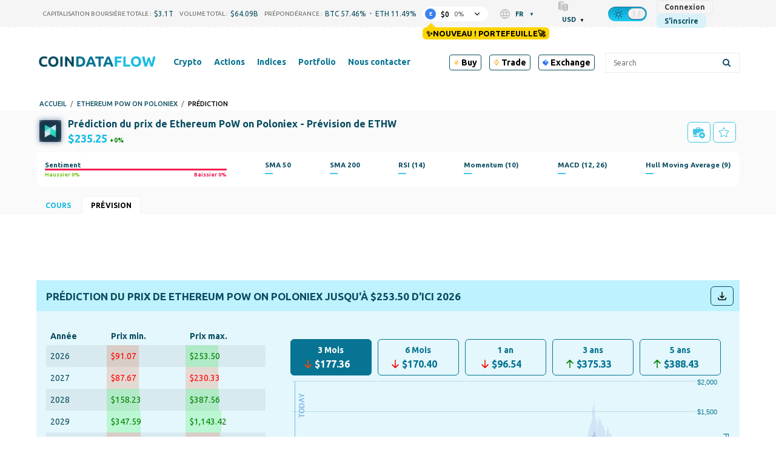

--- FILE ---
content_type: text/html; charset=UTF-8
request_url: https://coindataflow.com/fr/pr%C3%A9diction/ethereum-pow-on-poloniex
body_size: 109390
content:
<!DOCTYPE html>
<html lang="fr">
<head>
    <meta charset="UTF-8">
    <meta http-equiv="X-UA-Compatible" content="IE=edge">
    <meta name="viewport" content="width=device-width, initial-scale=1, maximum-scale=1">
    <meta name="format-detection" content="telephone=no">
        <title>Prédiction de prix Ethereum PoW on Poloniex jusqu&#039;à $253.50 - Prévision de ETHW pour 2026, 2026 - 2030</title>
    <meta property="og:title" content="Prédiction de prix Ethereum PoW on Poloniex jusqu&#039;à $253.50 - Prévision de ETHW pour 2026, 2026 - 2030">
<meta property="og:image" content="https://coindataflow.com/uploads/coins/ethereum-pow-on-poloniex.png?1663699280">
<meta name="description" content="Prévision du cours de Ethereum PoW on Poloniex(ETHW) en fonction des flux monétaires ou de l&#039;historique des sociétés des secteurs de l&#039;Internet et des technologies. Ouvrez cette page pour obtenir des analyses détaillées du cours et de la valeur de Ethereum PoW on Poloniex(ETHW)">
<meta property="og:description" content="Prévision du cours de Ethereum PoW on Poloniex(ETHW) en fonction des flux monétaires ou de l&#039;historique des sociétés des secteurs de l&#039;Internet et des technologies. Ouvrez cette page pour obtenir des analyses détaillées du cours et de la valeur de Ethereum PoW on Poloniex(ETHW)">
<meta property="og:url" content="https://coindataflow.com/fr/pr%C3%A9diction/ethereum-pow-on-poloniex">
<meta property="og:type" content="website">
<meta property="og:site_name" content="CoinDataFlow">
<meta name="csrf-param" content="_csrf-frontend">
<meta name="csrf-token" content="ne_t79uUu641XEH4Jey03nxcsayotpMF-A-XLSLKiYHZgJml9vXfxQYpNqtin-2yMgPC4ZrsqnaSWe5AZfnI1Q==">

<link href="https://coindataflow.com/fr/pr%C3%A9diction/ethereum-pow-on-poloniex" rel="canonical">
<link href="https://coindataflow.com/en/prediction/ethereum-pow-on-poloniex" rel="alternate" hreflang="en" label="English">
<link href="https://coindataflow.com/ru/%D0%BF%D1%80%D0%BE%D0%B3%D0%BD%D0%BE%D0%B7/ethereum-pow-on-poloniex" rel="alternate" hreflang="ru" label="Русский">
<link href="https://coindataflow.com/es/predicci%C3%B3n/ethereum-pow-on-poloniex" rel="alternate" hreflang="es" label="Español">
<link href="https://coindataflow.com/de/prognose/ethereum-pow-on-poloniex" rel="alternate" hreflang="de" label="Deutsch">
<link href="https://coindataflow.com/fr/pr%C3%A9diction/ethereum-pow-on-poloniex" rel="alternate" hreflang="fr" label="Français">
<link href="https://coindataflow.com/it/previsione/ethereum-pow-on-poloniex" rel="alternate" hreflang="it" label="Italiano">
<link href="https://coindataflow.com/zh/%E9%A2%84%E6%B5%8B/ethereum-pow-on-poloniex" rel="alternate" hreflang="zh" label="简体中文">
<link href="https://coindataflow.com/ja/%E4%BA%88%E6%83%B3/ethereum-pow-on-poloniex" rel="alternate" hreflang="ja" label="日本語">
<link href="https://coindataflow.com/ko/%EC%98%88%EC%B8%A1/ethereum-pow-on-poloniex" rel="alternate" hreflang="ko" label="한국어">
<link href="https://coindataflow.com/tr/tahmin/ethereum-pow-on-poloniex" rel="alternate" hreflang="tr" label="Türkçe">
<link href="https://coindataflow.com/pt/previs%C3%A3o/ethereum-pow-on-poloniex" rel="alternate" hreflang="pt" label="Português">
<link href="https://coindataflow.com/ar/%D8%AA%D9%88%D9%82%D8%B9/ethereum-pow-on-poloniex" rel="alternate" hreflang="ar" label="العربية">
<link href="https://coindataflow.com/vi/d%E1%BB%B1-%C4%91o%C3%A1n/ethereum-pow-on-poloniex" rel="alternate" hreflang="vi" label="Tiếng việt">
<link href="https://coindataflow.com/th/%E0%B8%81%E0%B8%B2%E0%B8%A3%E0%B8%97%E0%B8%B3%E0%B8%99%E0%B8%B2%E0%B8%A2/ethereum-pow-on-poloniex" rel="alternate" hreflang="th" label="ภาษาไทย">
<link href="https://coindataflow.com/en/prediction/ethereum-pow-on-poloniex" rel="alternate" hreflang="x-default">
<link href="/assets/455a7f3c/authchoice.css" rel="stylesheet">
<link href="https://cdnjs.cloudflare.com/ajax/libs/font-awesome/6.2.0/css/all.min.css" rel="stylesheet">
<style>.breadcrumbs {
    display: flex;
    list-style: none;
    padding: 0;
    margin: 0;
    margin-left: 5px;
    margin-top: 5px;
    align-items: center;
    text-transform: uppercase;
    font-size: 11px;
    font-weight: 500;
}
.breadcrumbs > li {
    display: flex;
    align-items: center;
}
.breadcrumbs a {
    text-decoration: none;
}
.breadcrumbs > li:not(:last-child):after {
    content: '/';
    margin: 0 6px;
    /* font-size: 9px; */
    /* font-weight: bold; */
    opacity: 0.5;
}</style>
<style>@media (min-width: 768px) {
  .sentiment--column {
    min-width: 250px;
  }
}
@media (min-width: 1024px) {
  .sentiment--column {
    min-width: 300px;
  }
}</style>
<style>
@keyframes blinker {
  100% {
    background: transparent;
  }
}
@keyframes blinker2 {
  100% {
    opacity: 0;
  }
}
.flash-up, .flash-down {
    animation: blinker 1000ms linear;
    animation-fill-mode: forwards;
}
.flash-up {
    background-color: rgba(0, 128, 0, 0.25);
}
.night .flash-up {
    // background-color: lime;
    background-color: rgba(0, 255, 0, 0.35);
}
.flash-down {
    background-color: rgba(255, 0, 0, 0.25);
}
.night .flash-down {
    background-color: rgba(255, 69, 0, 0.35);
}
.arrow {
    height: 12px;
    width: 12px;
    display: inline-block;
    color: gray;
    opacity: 1;
    margin-left: -16px;
    margin-right: 4px;
}
.arrow svg {
    fill: currentColor;
}
.arrow-flash-up, .arrow-flash-down {
    animation: blinker2 1000ms linear;
    animation-fill-mode: forwards;
}
.arrow-flash-up {
    color: rgba(0, 128, 0, 1);
}
.night .arrow-flash-up {
    color: rgba(0, 255, 0, 1);
}
.arrow-flash-down {
    color: rgba(255, 0, 0, 1);
    transform: rotate(180deg) translate(0, -11px);
}
.night .arrow-flash-down {
    color: rgba(255, 69, 0, 1);
}
.categories {
    padding: 0;
    margin: 0;
    list-style-type: none;
    height: 14px;
    overflow: hidden;
    position: absolute;
    top: 0;
    left: 0;
    background-color: #f5f5f5;
    z-index: 99;
    padding: 0px 5px 5px 5px;
    margin-left: -8px;
    // margin-top: -8px;
}
.night .categories {
    background-color: #2d2d2d;
}
.categories li {
    padding: 5px 5px;
}
.categories:hover {
    height: auto;
    box-shadow: 3px 3px 11px 0px rgba(0,0,0,0.75);
}
.category-container {
    position: relative;
    padding-right: 40px;
    min-width: 100px;
}
</style>
<style>.estimated-profit {
    font-size: 1.5rem;
    font-weight: 700;
}
.invest-calc-heading {
    font-weight: 500;
    margin: 0;
    margin-bottom: 8px;
    padding: 0;
}
.invest-calc {
    margin-top: 16px;
    padding: 16px;
    background-color: rgba(255,255,255,0.55);
    border-radius: 6px;
    border: 1px solid #78c521;
}
.night .invest-calc {
    background-color: rgba(0,0,0,0.25);
}
.invest-calc__container {
    --margins: 6px;
    display: grid;
    grid-template-columns: 1fr;
    grid-gap: 16px;
    align-items: center;
}
@media screen and (min-width: 900px) {
.invest-calc__container {
    grid-template-columns: repeat(4, 1fr);
}
}
.night .invest-calc {
    color-scheme: dark;
}</style>
<style>.sentiment-bar_wrapper {
--height: 16px;
height: var(--height);
background: #f41e50;
overflow: hidden;
border-radius: var(--height);
}
.sentiment-bar_inner {
height: 100%;
background: #78c520;
}
.sentiment-info {
display: flex;
justify-content: space-between;
margin-top: var(--mt, 10px);
}
.sentiment-bullish, .sentiment-bearish {
font-weight: var(--fw, bold);
font-size: var(--fs, inherit);
}
.sentiment-bullish {
    color: #78c520;
}
.sentiment-bearish {
    color: #f41e50;
}</style>
<style>._or {
    text-align: center;
    margin: 20px 0;
    font-size: 18px;
    position: relative;
}
._or span {
    display: inline-block;
    background-color: #f5f5f5;
    position: relative;
    padding: 0 10px;
    z-index: 5;
}
.night ._or span {
    background-color: #212121;
}
._or:before {
    background-color: gray;
    content: "";
    display: block;
    height: 1px;
    position: absolute;
    top: 0;
    margin-top: 10px;
    left: 0;
    right: 0;
}</style>
<style>.gsi-material-button {
    display: block;
  -moz-user-select: none;
  -webkit-user-select: none;
  -ms-user-select: none;
  -webkit-appearance: none;
  background-color: WHITE !important;
    text-decoration: none;
  background-image: none;
  border: 1px solid #e4e4e4;
  -webkit-border-radius: 4px;
  border-radius: 4px;
  -webkit-box-sizing: border-box;
  box-sizing: border-box;
  color: #1f1f1f !important;
  cursor: pointer !important;
  font-family: 'Roboto', arial, sans-serif;
  font-size: 14px;
  height: 40px;
  letter-spacing: 0.25px;
  outline: none;
  overflow: hidden;
  padding: 0 12px;
  position: relative;
  text-align: center;
  -webkit-transition: background-color .218s, border-color .218s, box-shadow .218s;
  transition: background-color .218s, border-color .218s, box-shadow .218s;
  vertical-align: middle;
  white-space: nowrap;
  width: auto;
  max-width: 400px;
  min-width: min-content;

}

.gsi-material-button .gsi-material-button-icon {
  height: 20px;
    margin-right: 12px;
    min-width: 20px;
      width: 20px;
    
}

.gsi-material-button .gsi-material-button-content-wrapper {
  -webkit-align-items: center;
    align-items: center;
    display: flex;
      -webkit-flex-direction: row;
      flex-direction: row;
        -webkit-flex-wrap: nowrap;
        flex-wrap: nowrap;
          height: 100%;
          justify-content: space-between;
            position: relative;
            width: 100%;
            
}

.gsi-material-button .gsi-material-button-contents {
  -webkit-flex-grow: 1;
    flex-grow: 1;
    font-family: 'Roboto', arial, sans-serif;
      font-weight: 500;
      overflow: hidden;
        text-overflow: ellipsis;
        vertical-align: top;
        
}

.gsi-material-button .gsi-material-button-state {
  -webkit-transition: opacity .218s;
    transition: opacity .218s;
    bottom: 0;
      left: 0;
      opacity: 0;
        position: absolute;
        right: 0;
          top: 0;
        
}

.gsi-material-button:disabled {
  cursor: default;
    background-color: #ffffff61 !important;
    border-color: #1f1f1f1f !important;
    
}

.gsi-material-button:disabled .gsi-material-button-contents {
  opacity: 38%;
  
}

.gsi-material-button:disabled .gsi-material-button-icon {
  opacity: 38%;
  
}

.gsi-material-button:not(:disabled):active .gsi-material-button-state, 
    .gsi-material-button:not(:disabled):focus .gsi-material-button-state {
      background-color: #303030 !important;
        opacity: 12%;
      
}

.gsi-material-button:not(:disabled):hover {
  -webkit-box-shadow: 0 1px 2px 0 rgba(60, 64, 67, .30), 0 1px 3px 1px rgba(60, 64, 67, .15);
    box-shadow: 0 1px 2px 0 rgba(60, 64, 67, .30), 0 1px 3px 1px rgba(60, 64, 67, .15);
  
}

.gsi-material-button:not(:disabled):hover .gsi-material-button-state {
  background-color: #303030 !important;
    opacity: 8%;
  
}</style>
<style>
@media screen and (min-width: 993px) {
    .new-menu-columns {
        column-count: 3;
        display: block !important;
    }
    .new-menu-column-start {
        break-before: column;
    }
    .new-menu-columns > .nav2-menu1_item {
        padding-bottom: 20px !important;
    }
}
</style>
<style>
.disclaimer {
    margin-top: 16px;
    color: gray;
    font-size: 11px;
    line-height: 1.4;
    text-align: justify;
}
.disclaimer:before {
    content: attr(data-content);
}
</style>
<style>
.top-ad {
    height: 90px !important;
}
.another-ad {
    height: 90px !important;
}
@media (pointer:none), (pointer:coarse) {
        .another-ad {
            height: 100px !important;
        }
}
</style>    <link
    rel="stylesheet"
    type="text/css"
    href="https://unpkg.com/world-flags-sprite@0.0.2/stylesheets/flags16.css"
/>
<link rel="apple-touch-icon" href="https://coindataflow.com/favicon/apple-touch-icon.png">
<link rel="apple-touch-icon" sizes="57x57" href="https://coindataflow.com/favicon/apple-icon-57x57.png">
<link rel="apple-touch-icon" sizes="60x60" href="https://coindataflow.com/favicon/apple-icon-60x60.png">
<link rel="apple-touch-icon" sizes="72x72" href="https://coindataflow.com/favicon/apple-icon-72x72.png">
<link rel="apple-touch-icon" sizes="76x76" href="https://coindataflow.com/favicon/apple-icon-76x76.png">
<link rel="apple-touch-icon" sizes="114x114" href="https://coindataflow.com/favicon/apple-icon-114x114.png">
<link rel="apple-touch-icon" sizes="120x120" href="https://coindataflow.com/favicon/apple-icon-120x120.png">
<link rel="apple-touch-icon" sizes="144x144" href="https://coindataflow.com/favicon/apple-icon-144x144.png">
<link rel="apple-touch-icon" sizes="152x152" href="https://coindataflow.com/favicon/apple-icon-152x152.png">
<link rel="apple-touch-icon" sizes="180x180" href="https://coindataflow.com/favicon/apple-icon-180x180.png">
<link rel="icon" type="image/png" sizes="16x16" href="https://coindataflow.com/favicon/favicon-16x16.png">
<link rel="icon" type="image/png" sizes="32x32" href="https://coindataflow.com/favicon/favicon-32x32.png">
<link rel="icon" type="image/png" sizes="96x96" href="https://coindataflow.com/favicon/favicon-96x96.png">
<link rel="icon" type="image/png" sizes="128x128" href="https://coindataflow.com/favicon/favicon-128x128.png">
<link rel="icon" type="image/png" sizes="192x192" href="https://coindataflow.com/favicon/favicon-192x192.png">
<link rel="stylesheet" href="https://cdnjs.cloudflare.com/ajax/libs/font-awesome/5.15.2/css/all.min.css" integrity="sha512-HK5fgLBL+xu6dm/Ii3z4xhlSUyZgTT9tuc/hSrtw6uzJOvgRr2a9jyxxT1ely+B+xFAmJKVSTbpM/CuL7qxO8w==" crossorigin="anonymous">
<link rel="stylesheet" href="/css/prodrop.css?v=10.03" />

<!-- Add manifest -->
<link rel="manifest" href="/manifest/manifest.json">
<!-- Tell the browser it's a PWA -->
<meta name="mobile-web-app-capable" content="yes">
<!-- Tell iOS it's a PWA -->
<meta name="apple-mobile-web-app-capable" content="yes">

<!-- Global site tag (gtag.js) - Google Analytics -->
<script async src="https://www.googletagmanager.com/gtag/js?id=UA-147033312-1"></script>
<script>
  window.dataLayer = window.dataLayer || [];
  function gtag(){dataLayer.push(arguments);}
  gtag('js', new Date());

  gtag('config', 'UA-147033312-1');
</script><meta name="coinzilla" content="3cf1472eabfbaab4756ba3da06c0eaac" />
<script
        src="https://coinzillatag.com/lib/header.js">
</script>
<script>
        window.coinzilla_header = window.coinzilla_header || [];
        function czilla() {coinzilla_header.push(arguments);}
        czilla('442648075bdc0e0c647');
</script><style>.my-top {
  background-color: #F5F5F5; /* Light gray background for light theme */
  padding: 10px 0; /* Vertical padding for spacing */
  text-align: center; /* Center the content */
  font-family: 'Roboto', 'Open Sans', sans-serif; /* Sans-serif font similar to the site */
  font-size: 14px; /* Matching font size */
  color: #000000; /* Black text for light theme */
  display: flex; /* Use flexbox for inline alignment */
  justify-content: center; /* Center items horizontally */
  align-items: center; /* Center items vertically */
  border-bottom: 1px solid #E0E0E0; /* Subtle light gray border */
}

.my-top .countdown-text,
.my-top #top-timer,
.my-top .button {
  margin-right: 15px; /* Manual spacing between elements */
}

.my-top .button {
  margin-right: 0; /* Remove margin on the last element to avoid extra space */
  color: #FFFFFF; /* White text for the button */
  background-color: #007BFF; /* Blue background for the button in light theme */
  text-decoration: none; /* Remove underline */
  font-weight: 500; /* Match the site's link weight */
  padding: 5px 10px; /* Add padding for a button-like appearance */
  border-radius: 5px; /* Rounded corners */
  transition: background-color 0.3s ease; /* Smooth transition for hover effect */
}

.my-top .countdown-text {
  font-weight: 400; /* Regular weight for the text */
}

.my-top #top-timer {
  font-weight: 500; /* Slightly bolder for the timer */
}

.my-top .button:hover {
  background-color: #0056b3; /* Darker blue on hover */
}

/* Dark theme styles */
body.night.night-theme .my-top {
  background-color: #1A1A1A; /* Darker background for dark theme */
  color: #FFFFFF; /* White text for dark theme */
  border-bottom: 1px solid #444444; /* Darker gray border for dark theme */
}

body.night.night-theme .my-top .button {
  color: #FFFFFF; /* White text for the button in dark theme */
  background-color: #555555; /* Muted gray for the button in dark theme */
}

body.night.night-theme .my-top .button:hover {
  background-color: #666666; /* Slightly lighter gray on hover */
}

/* Mobile adjustments for screens smaller than 768px */
@media (max-width: 768px) {
  .my-top {
    flex-wrap: wrap; /* Allow elements to wrap onto a new line if needed */
    padding: 8px 10px; /* Slightly less vertical padding for a more compact look */
    font-size: 11px; /* Smaller font size for mobile */
  }

  .my-top .countdown-text,
  .my-top #top-timer,
  .my-top .button {
    margin-right: 8px; /* Tighter horizontal spacing */
    margin-bottom: 5px; /* Small vertical spacing in case of wrapping */
  }

  .my-top .button {
    margin-right: 0; /* Remove margin on the last element */
    margin-bottom: 0; /* Remove bottom margin on the button */
    padding: 3px 6px; /* Smaller padding for a more compact button */
    font-size: 11px; /* Match the smaller font size */
  }

  /* Add extra vertical spacing when the button wraps to the second line */
  .my-top .button:nth-child(3) {
    margin-top: 8px; /* Add top margin to the button when it wraps */
  }
}

.page .block {
	line-height: 1.9em;
}

.page .block-body {
	display: grid; 
}

.page .page-quote .page-quote__text {
	text-align: left;
	line-height: 1.9em;
  	font-style: italic;
  	padding: 20px;
}


  .sum .simple-table {
    width: 100%;
    border-collapse: collapse;
    font-size: clamp(12px, 2vw, 16px);
  }
  .sum .simple-table th, .sum .simple-table td {
    border: 1px solid #ddd;
    padding: 8px;
    text-align: center;
  }
  .sum .simple-table th:first-child {
    width: 20%; /* Уменьшаем ширину первой колонки */
  }
  .sum .simple-table th, .sum .simple-table td:nth-child(2),
  .sum .simple-table td:nth-child(3),
  .sum .simple-table td:nth-child(4) {
    width: 25%; /* Оставляем 25% для остальных колонок */
  }

  /* Шапка таблицы для дневной темы */
  .sum .simple-table thead th {
    background-color: #f5f5f5; /* Светлый цвет для шапки */
    font-weight: bold;
    border-bottom: 3px solid #333; /* Жирная нижняя граница */
    padding: 10px; /* Больше отступов для шапки */
    color: #333; /* Цвет текста */
    word-break: break-all;
    overflow-wrap: break-all;
  }

  /* Четные строки для дневной темы */
  .sum .simple-table tbody tr:nth-child(even) {
    background-color: #f9f9f9; /* Светло-серый фон */
  }

  /* Темная тема */
  .night-theme .sum .simple-table {
    background-color: #333; /* Темный фон для всей таблицы */
    color: #ddd; /* Светло-серый цвет текста */
  }

  /* Шапка таблицы для темной темы */
  .night-theme .sum .simple-table thead th {
    background-color: #555; /* Темный фон для шапки, чтобы выделять заголовок */
    border-bottom: 3px solid #aaa; /* Жирная нижняя граница */
    color: #fff; /* Светлый цвет текста для контраста */
    font-weight: bold; /* Жирное начертание заголовка */
  }

  /* Четные строки для темной темы */
  .night-theme .sum .simple-table tbody tr:nth-child(even) {
    background-color: #444; /* Темно-серый фон для четных строк */
  }

  /* Нечетные строки для темной темы */
  .night-theme .sum .simple-table tbody tr:nth-child(odd) {
    background-color: #383838; /* Немного светлее фон для нечётных строк */
  }

.sum h3 {
  margin-block-start: 0.2em;
}
.page .page-quote .page-figcaption {
	text-align: right;
}

.block-body.block-content > .page-section {
    font-size: 1.2em;
    line-height: 1.9em;
}

.page-coin-summary {
    font-size: inherit;
    line-height: inherit;
}

.page-coin-summary table {
  border-collapse: collapse;
}

.block-body.block-content > .page-section:not(:first-child) {
    padding: 0px 20px;
}

.page-coin-summary__item.page-coin-summary-metrics {
  padding-bottom: 20px;
}

.night.night-theme table.page-table th {
      background-color: #212f32;
    }

.night.night-theme table.page-table tr:nth-child(even) {
      background-color: #ffffff36;
    }

.night.night-theme table.page-table tr:nth-child(odd) {
      background-color: #f9f9f96e;
    }

table.page-table th {
  background-color: #ededed;
}

table.page-table tr:nth-child(even) {
  background-color: rgba(255, 255, 255, 0.1);
}

table.page-table tr:nth-child(odd) {
  background-color: rgba(255, 255, 255, 0.3);
}

.page-faq>div:nth-child(4n+1), .page-faq>div:nth-child(4n+2) {
    background-color: rgba(255, 255, 255, 0.3);
}

.page-faq>div:nth-child(4n+3), .page-faq>div:nth-child(4n+4) {
    background-color: rgba(255, 255, 255, 0.1);
}

.page-faq {
  gap: initial;
}

.page-faq_item {
  padding: 10px;
}

/* Цвет текста для движения цен в светлой теме */
.price-up {
  	font-weight: bold;
    color: #28a745; /* Умеренный зеленый */
}

.price-down {
  	font-weight: bold;
    color: #dc3545; /* Умеренный красный */
}

/* Цвет текста для движения цен в темной теме */
body.night .price-up {
  	font-weight: bold;
    color: #00ff00; /* Яркий зеленый ("кислотный") */
}

body.night .price-down {
  	font-weight: bold;
    color: #ff3333; /* Яркий красный ("кислотный") */
}


/* Prediction Movement*/

.faq.pmov .grid-container {
    display: grid;
    grid-template-columns: repeat(auto-fit, minmax(300px, 1fr));
    gap: 20px;
}

.faq.pmov .grid-item {
    background-color: rgb(255 255 255 / 30%);
    padding: 20px;
    border-radius: 8px;
}

.night .faq.pmov .grid-item {
    background-color: rgb(255 255 255 / 3%);
}

.faq.pmov {
	grid-gap: 0 20px;
}

.faq.pmov .item .grid-container .grid-item h3 {
    font-size: 1.2em;
    padding-bottom: 10px;
    border-bottom-style: outset;
}

.faq.pmov .grid-item ul {
    margin-left: 20px;
    margin-bottom: 20px;
}

.faq.pmov .grid-item ul {
    list-style-type: disc;
    padding-left: 20px;
}

.faq.pmov .grid-item ul li {
    margin-bottom: 10px;
    line-height: 1.5; 
}

.faq.pmov .grid-item:nth-child(1) {
    border-left: 4px solid #17e606;
}

.faq.pmov .grid-item:nth-child(2) {
    border-left: 4px solid #de4444;
}

.faq.pmov .bullish-patterns {
    color: green;
}

.faq.pmov .bearish-patterns {
    color: red;
}

.faq.pmov .item:nth-child(2) {
    grid-template-columns: auto;
}

.faq.pmov .item:nth-child(2) h3 {
    margin-top:0;
}

.faq.pmov .item:nth-child(3) {
    grid-template-rows: auto;
}

.faq.pmov .item:nth-child(3) div{
  	padding: 10px 20px;
    margin: 10px;
}

.faq.pmov .item:nth-child(4),
.faq.pmov .item:nth-child(5) {
    grid-column: 1 / 3;
}

.ta {
  display: grid;
  grid-template-columns: repeat(2, 1fr);
  grid-gap: 20px;
}

.ta .item {
  display: grid;
  grid-template-columns: repeat(2, 1fr);
  grid-column: 1 / 3;
}

.ta .item:nth-child(1) div:nth-child(1){
  grid-column: 1 / 2;
}
.ta .item:nth-child(1) div:nth-child(2){
  grid-column: 2 / 3;
}

.ta .item:nth-child(2) div, .ta .item:nth-child(3) div, .ta .item:nth-child(4) div{
  grid-column: 1 / 3;
}

.ta .item:nth-child(3) div:nth-child(2), .ta .item:nth-child(3) div:nth-child(4){
  grid-column: 1 / 2;
}
.ta .item:nth-child(3) div:nth-child(3), .ta .item:nth-child(3) div:nth-child(5){
  grid-column: 2 / 3;
}

.ta .item>div h3 {
    font-size: 1.9em;
    padding-bottom: 10px;
    border-bottom-style: outset;
}

.ta .item>div p {
    font-size: 1.2em;
    line-height: 1.7em;
}

.ta .item>div {
    padding: 10px;
}

.ta .item:nth-child(1) .gauge-title{
  font-size: 1.9em;
  padding-bottom: 10px;
  border-bottom-style: outset;
  margin-bottom: 20px;
}

body.night .BUY, body.night .bullish, body.night .increase {
    font-weight: bold;
    color: #00ff00;
}
.BUY, .bullish, .increase{
    font-weight: bold;
    color: #28a745;
}

body.night .SELL, body.night .bearish, body.night .decrease {
    font-weight: bold;
    color: #ff3333;
}

.SELL, .bearish{
    font-weight: bold;
    color: #dc3545;
}

body.night .neutral, body.night .NEUTRAL{
    font-weight: bold;
    color: gray;
}

.neutral, .NEUTRAL{
    font-weight: bold;
    color: gray;
}

@media (max-width: 768px) {
  .block-body.block-content > .page-section {
    font-size: 1em;
    line-height: 1.8em;
    padding: 0;
  }
  
  .block-body.block-content > .page-section:not(:first-child) {
    padding: 0;
  }
  
  .page-coin-summary table{
      font-size: 0.9em;
  }
  
    /* Текст в блоке FAQ для светлой темы */
  .page-faq .faq-text span{
    color: green; /* Зелёный для светлой темы */
  }

  /* Текст в блоке FAQ для тёмной темы */
  .night-theme .page-faq .faq-text span{
    color: #0f0; /* Светло-зелёный для тёмной темы */
  }
  
  .page-faq>div:nth-child(4n+1), .page-faq>div:nth-child(4n+2) {
    background-color: initial;
  }
  
  .page-faq>div:nth-child(odd) {
    background-color: rgba(255, 255, 255, 0.3);
  }
 
  .ta .item:nth-child(1) div:nth-child(1), .ta .item:nth-child(1) div:nth-child(2){
    grid-column: 1 / 3;
  }
  .ta .item:nth-child(3) div:nth-child(2), .ta .item:nth-child(3) div:nth-child(4){
    grid-column: 1 / 3;
  }
  .ta .item:nth-child(3) div:nth-child(3), .ta .item:nth-child(3) div:nth-child(5){
    grid-column: 1 / 3;
  }
}

tr.ohlc_calc{
display:none
}</style><link href="/public/app/main.5c2b2507ecc75b674c2c.css" rel="stylesheet"></head>
<body><script>window.tryNewPortfolioContent = `✨Nouveau ! Portefeuille🚀`;
try {
    var theme = window.localStorage.getItem('theme');
    const classList = document.body.classList;
    if(theme === 'night' && !classList.contains('night')) {
        document.cookie = [
          'theme=night',
          'path=/'
        ].join(';')
        classList.add('night');
 document.querySelectorAll('[data-theme-switcher]').forEach(el => {
el.checked = true;
});
      classList.add('night-theme');;
    }
} catch (err) {
    console.error(err);
}
(() => {
    const isGuest = true;
    const key = 'backUrlAfterLogin';
    window._isGuest = true;
    if (isGuest) {
        
        window.localStorage.setItem(key, window.location.href);
    } else {
        window.localStorage.setItem('_was_logged_in', 1);
        const url = window.localStorage.getItem(key);
        if (url) {
            window.localStorage.removeItem(key);
            window.location.replace(url);
        }
    }
})();</script><div class="header-442648075bdc0e0c647"></div>                <svg width="0" height="0" class="hidden" style="display: none;">
  <symbol version="1.1" id="arrow-down" xmlns="http://www.w3.org/2000/svg" xmlns:xlink="http://www.w3.org/1999/xlink" x="0px" y="0px" xml:space="preserve" viewBox="0 0 451.847 451.847">
    <g>
      <path fill="currentColor" d="M225.923,354.706c-8.098,0-16.195-3.092-22.369-9.263L9.27,151.157c-12.359-12.359-12.359-32.397,0-44.751
    c12.354-12.354,32.388-12.354,44.748,0l171.905,171.915l171.906-171.909c12.359-12.354,32.391-12.354,44.744,0
    c12.365,12.354,12.365,32.392,0,44.751L248.292,345.449C242.115,351.621,234.018,354.706,225.923,354.706z"></path>
    </g>
    <g></g>
    <g></g>
    <g></g>
    <g></g>
    <g></g>
    <g></g>
    <g></g>
    <g></g>
    <g></g>
    <g></g>
    <g></g>
    <g></g>
    <g></g>
    <g></g>
    <g></g>
  </symbol>
  <symbol fill="none" xmlns="http://www.w3.org/2000/svg" viewBox="0 0 24 24" id="loading">
    <path fill="currentColor" d="m12 22c-5.51 0-10-4.49-10-10 0-1.87.52-3.69 1.5-5.27.29-.47.91-.61 1.38-.32s.61.90999.32 1.37999c-.78 1.26-1.2 2.72001-1.2 4.21001 0 4.41 3.59 8 8 8s8-3.59 8-8-3.59-8-8-8c-.55 0-1-.45-1-1s.45-1 1-1c5.51 0 10 4.49 10 10s-4.49 10-10 10z" fill="rgb(0,0,0)"></path>
  </symbol>
<symbol id="setting" enable-background="new 0 0 512 512" xmlns="http://www.w3.org/2000/svg" viewBox="0 0 512 512">
<path fill="currentColor" d="m489.514 296.695-21.3-17.534c-14.59-12.011-14.564-34.335.001-46.322l21.299-17.534c15.157-12.479 19.034-33.877 9.218-50.882l-42.058-72.846c-9.818-17.004-30.292-24.344-48.674-17.458l-25.835 9.679c-17.696 6.628-37.016-4.551-40.117-23.161l-4.535-27.214c-3.228-19.366-19.821-33.423-39.455-33.423h-84.115c-19.635 0-36.229 14.057-39.456 33.424l-4.536 27.213c-3.107 18.643-22.453 29.778-40.116 23.162l-25.835-9.68c-18.383-6.886-38.855.455-48.674 17.458l-42.057 72.845c-9.817 17.003-5.941 38.402 9.218 50.882l21.299 17.534c14.592 12.012 14.563 34.334 0 46.322l-21.3 17.534c-15.158 12.48-19.035 33.879-9.218 50.882l42.058 72.846c9.818 17.003 30.286 24.344 48.674 17.458l25.834-9.679c17.699-6.631 37.015 4.556 40.116 23.161l4.536 27.212c3.228 19.369 19.822 33.426 39.456 33.426h84.115c19.634 0 36.228-14.057 39.455-33.424l4.535-27.212c3.106-18.638 22.451-29.781 40.117-23.161l25.836 9.678c18.387 6.887 38.856-.454 48.674-17.458l42.059-72.847c9.815-17.003 5.938-38.402-9.219-50.881zm-67.481 103.728-25.835-9.679c-41.299-15.471-86.37 10.63-93.605 54.043l-4.535 27.213h-84.115l-4.536-27.213c-7.249-43.497-52.386-69.484-93.605-54.043l-25.835 9.679-42.057-72.846 21.299-17.534c34.049-28.03 33.978-80.114 0-108.086l-21.299-17.534 42.058-72.846 25.834 9.679c41.3 15.47 86.37-10.63 93.605-54.043l4.535-27.213h84.115l4.535 27.213c7.25 43.502 52.389 69.481 93.605 54.043l25.835-9.679 42.067 72.836s-.003.003-.011.009l-21.298 17.534c-34.048 28.028-33.98 80.113-.001 108.086l21.3 17.534zm-166.033-243.09c-54.405 0-98.667 44.262-98.667 98.667s44.262 98.667 98.667 98.667 98.667-44.262 98.667-98.667-44.262-98.667-98.667-98.667zm0 157.334c-32.349 0-58.667-26.318-58.667-58.667s26.318-58.667 58.667-58.667 58.667 26.318 58.667 58.667-26.318 58.667-58.667 58.667z"></path>
</symbol>
<symbol xmlns="http://www.w3.org/2000/svg" viewBox="-33 0 512 512.00102" id="share">
<path d="m361.824219 344.394531c-24.53125 0-46.632813 10.59375-61.972657 27.445313l-137.972656-85.453125c3.683594-9.429688 5.726563-19.671875 5.726563-30.386719 0-10.71875-2.042969-20.960938-5.726563-30.386719l137.972656-85.457031c15.339844 16.851562 37.441407 27.449219 61.972657 27.449219 46.210937 0 83.804687-37.59375 83.804687-83.804688 0-46.210937-37.59375-83.800781-83.804687-83.800781-46.210938 0-83.804688 37.59375-83.804688 83.804688 0 10.714843 2.046875 20.957031 5.726563 30.386718l-137.96875 85.453125c-15.339844-16.851562-37.441406-27.449219-61.972656-27.449219-46.210938 0-83.804688 37.597657-83.804688 83.804688 0 46.210938 37.59375 83.804688 83.804688 83.804688 24.53125 0 46.632812-10.59375 61.972656-27.449219l137.96875 85.453125c-3.679688 9.429687-5.726563 19.671875-5.726563 30.390625 0 46.207031 37.59375 83.800781 83.804688 83.800781 46.210937 0 83.804687-37.59375 83.804687-83.800781 0-46.210938-37.59375-83.804688-83.804687-83.804688zm-53.246094-260.589843c0-29.359376 23.886719-53.246094 53.246094-53.246094s53.246093 23.886718 53.246093 53.246094c0 29.359374-23.886718 53.246093-53.246093 53.246093s-53.246094-23.886719-53.246094-53.246093zm-224.773437 225.441406c-29.363282 0-53.25-23.886719-53.25-53.246094s23.886718-53.246094 53.25-53.246094c29.359374 0 53.242187 23.886719 53.242187 53.246094s-23.882813 53.246094-53.242187 53.246094zm224.773437 118.949218c0-29.359374 23.886719-53.246093 53.246094-53.246093s53.246093 23.886719 53.246093 53.246093c0 29.359376-23.886718 53.246094-53.246093 53.246094s-53.246094-23.886718-53.246094-53.246094zm0 0" fill="currentColor"></path>
</symbo>
<symbol version="1.1" id="left-arrow" xmlns="http://www.w3.org/2000/svg" xmlns:xlink="http://www.w3.org/1999/xlink" x="0px" y="0px" xml:space="preserve" viewBox="0 0 492 492">
<g>
  <g>
    <path fill="currentColor" d="M198.608,246.104L382.664,62.04c5.068-5.056,7.856-11.816,7.856-19.024c0-7.212-2.788-13.968-7.856-19.032l-16.128-16.12
        C361.476,2.792,354.712,0,347.504,0s-13.964,2.792-19.028,7.864L109.328,227.008c-5.084,5.08-7.868,11.868-7.848,19.084
        c-0.02,7.248,2.76,14.028,7.848,19.112l218.944,218.932c5.064,5.072,11.82,7.864,19.032,7.864c7.208,0,13.964-2.792,19.032-7.864
        l16.124-16.12c10.492-10.492,10.492-27.572,0-38.06L198.608,246.104z"></path>
  </g>
</g>
<g></g>
<g></g>
<g></g>
<g></g>
<g></g>
<g></g>
<g></g>
<g></g>
<g></g>
<g></g>
<g></g>
<g></g>
<g></g>
<g></g>
<g></g>
</symbol>
  <symbol version="1.1" id="search" xmlns="http://www.w3.org/2000/svg" xmlns:xlink="http://www.w3.org/1999/xlink" x="0px" y="0px" xml:space="preserve" viewBox="0 0 56.966 56.966">
    <path fill="currentColor" d="M55.146,51.887L41.588,37.786c3.486-4.144,5.396-9.358,5.396-14.786c0-12.682-10.318-23-23-23s-23,10.318-23,23
    s10.318,23,23,23c4.761,0,9.298-1.436,13.177-4.162l13.661,14.208c0.571,0.593,1.339,0.92,2.162,0.92
    c0.779,0,1.518-0.297,2.079-0.837C56.255,54.982,56.293,53.08,55.146,51.887z M23.984,6c9.374,0,17,7.626,17,17s-7.626,17-17,17
    s-17-7.626-17-17S14.61,6,23.984,6z"></path>
    <g></g>
    <g></g>
    <g></g>
    <g></g>
    <g></g>
    <g></g>
    <g></g>
    <g></g>
    <g></g>
    <g></g>
    <g></g>
    <g></g>
    <g></g>
    <g></g>
    <g></g>
  </symbol>
  <symbol xmlns="http://www.w3.org/2000/svg" viewBox="0 0 512 511" id="edit">
    <path fill="currentColor" d="m405.332031 256.484375c-11.796875 0-21.332031 9.558594-21.332031 21.332031v170.667969c0 11.753906-9.558594 21.332031-21.332031 21.332031h-298.667969c-11.777344 0-21.332031-9.578125-21.332031-21.332031v-298.667969c0-11.753906 9.554687-21.332031 21.332031-21.332031h170.667969c11.796875 0 21.332031-9.558594 21.332031-21.332031 0-11.777344-9.535156-21.335938-21.332031-21.335938h-170.667969c-35.285156 0-64 28.714844-64 64v298.667969c0 35.285156 28.714844 64 64 64h298.667969c35.285156 0 64-28.714844 64-64v-170.667969c0-11.796875-9.539063-21.332031-21.335938-21.332031zm0 0"></path>
    <path fill="currentColor" d="m200.019531 237.050781c-1.492187 1.492188-2.496093 3.390625-2.921875 5.4375l-15.082031 75.4375c-.703125 3.496094.40625 7.101563 2.921875 9.640625 2.027344 2.027344 4.757812 3.113282 7.554688 3.113282.679687 0 1.386718-.0625 2.089843-.210938l75.414063-15.082031c2.089844-.429688 3.988281-1.429688 5.460937-2.925781l168.789063-168.789063-75.414063-75.410156zm0 0"></path>
    <path fill="currentColor" d="m496.382812 16.101562c-20.796874-20.800781-54.632812-20.800781-75.414062 0l-29.523438 29.523438 75.414063 75.414062 29.523437-29.527343c10.070313-10.046875 15.617188-23.445313 15.617188-37.695313s-5.546875-27.648437-15.617188-37.714844zm0 0"></path>
  </symbol>
  <symbol version="1.1" id="delete" xmlns="http://www.w3.org/2000/svg" xmlns:xlink="http://www.w3.org/1999/xlink" x="0px" y="0px" xml:space="preserve" viewBox="0 0 512 512">
    <g>
      <g>
        <path fill="currentColor" d="M62.205,150l26.569,320.735C90.678,493.865,110.38,512,133.598,512h244.805c23.218,0,42.92-18.135,44.824-41.265
            L449.795,150H62.205z M180.986,452c-7.852,0-14.458-6.108-14.956-14.063l-15-242c-0.513-8.276,5.771-15.395,14.033-15.908
            c8.569-0.601,15.381,5.757,15.908,14.033l15,242C196.502,444.632,189.721,452,180.986,452z M271,437c0,8.291-6.709,15-15,15
            c-8.291,0-15-6.709-15-15V195c0-8.291,6.709-15,15-15s15,6.709,15,15V437z M360.97,195.938l-15,242
            c-0.493,7.874-7.056,14.436-15.908,14.033c-8.262-0.513-14.546-7.632-14.033-15.908l15-242
            c0.513-8.276,7.764-14.297,15.908-14.033C355.199,180.543,361.483,187.662,360.97,195.938z"></path>
      </g>
    </g>
    <g>
      <g>
        <path fill="currentColor" d="M451,60h-90V45c0-24.814-20.186-45-45-45H196c-24.814,0-45,20.186-45,45v15H61c-16.569,0-30,13.431-30,30
            c0,16.567,13.431,30,30,30c137.966,0,252.039,0,390,0c16.569,0,30-13.433,30-30C481,73.431,467.569,60,451,60z M331,60H181V45
            c0-8.276,6.724-15,15-15h120c8.276,0,15,6.724,15,15V60z"></path>
      </g>
    </g>
    <g></g>
    <g></g>
    <g></g>
    <g></g>
    <g></g>
    <g></g>
    <g></g>
    <g></g>
    <g></g>
    <g></g>
    <g></g>
    <g></g>
    <g></g>
    <g></g>
    <g></g>
  </symbol>
  <symbol fill="none" xmlns="http://www.w3.org/2000/svg" xmlns:xlink="http://www.w3.org/1999/xlink" viewBox="0 0 24 24" id="drag">
    <clipPath id="clip0_11_1464">
      <path d="m0 0h24v24h-24z"></path>
    </clipPath>
    <g clip-path="url(#clip0_11_1464)">
      <path fill="currentColor" d="m11 18c0 1.1-.9 2-2 2s-2-.9-2-2 .9-2 2-2 2 .9 2 2zm-2-8c-1.1 0-2 .9-2 2s.9 2 2 2 2-.9 2-2-.9-2-2-2zm0-6c-1.1 0-2 .9-2 2s.9 2 2 2 2-.9 2-2-.9-2-2-2zm6 4c1.1 0 2-.9 2-2s-.9-2-2-2-2 .9-2 2 .9 2 2 2zm0 2c-1.1 0-2 .9-2 2s.9 2 2 2 2-.9 2-2-.9-2-2-2zm0 6c-1.1 0-2 .9-2 2s.9 2 2 2 2-.9 2-2-.9-2-2-2z" fill="#000"></path>
    </g>
  </symbol>
<symbol id="close" enable-background="new 0 0 320.591 320.591" xmlns="http://www.w3.org/2000/svg" viewBox="0 0 320.591 320.591">
<g>
  <g id="close_1_">
    <path d="m30.391 318.583c-7.86.457-15.59-2.156-21.56-7.288-11.774-11.844-11.774-30.973 0-42.817l257.812-257.813c12.246-11.459 31.462-10.822 42.921 1.424 10.362 11.074 10.966 28.095 1.414 39.875l-259.331 259.331c-5.893 5.058-13.499 7.666-21.256 7.288z" fill="currentColor"></path>
    <path d="m287.9 318.583c-7.966-.034-15.601-3.196-21.257-8.806l-257.813-257.814c-10.908-12.738-9.425-31.908 3.313-42.817 11.369-9.736 28.136-9.736 39.504 0l259.331 257.813c12.243 11.462 12.876 30.679 1.414 42.922-.456.487-.927.958-1.414 1.414-6.35 5.522-14.707 8.161-23.078 7.288z" fill="currentColor"></path>
  </g>
</g>
</symbol>
<symbol version="1.1" id="portfel" xmlns="http://www.w3.org/2000/svg" xmlns:xlink="http://www.w3.org/1999/xlink" x="0px" y="0px" xml:space="preserve" viewBox="0 0 512 512">
<g>
  <g>
    <g>
      <path fill="currentColor" d="M469.333,106.667H362.667V85.333c0-23.531-19.135-42.667-42.667-42.667H192c-23.531,0-42.667,19.135-42.667,42.667
            v21.333H42.667C19.135,106.667,0,125.802,0,149.333v64C0,236.865,19.135,256,42.667,256h170.667v-10.667
            c0-5.896,4.771-10.667,10.667-10.667h64c5.896,0,10.667,4.771,10.667,10.667V256h170.667C492.865,256,512,236.865,512,213.333
            v-64C512,125.802,492.865,106.667,469.333,106.667z M320,106.667H192V85.333h128V106.667z"></path>
      <path fill="currentColor" d="M506.083,267.51c-3.635-1.802-7.979-1.385-11.188,1.052c-7.583,5.74-16.417,8.771-25.563,8.771H298.667v32
            c0,5.896-4.771,10.667-10.667,10.667h-64c-5.896,0-10.667-4.771-10.667-10.667v-32H42.667c-9.146,0-17.979-3.031-25.563-8.771
            c-3.219-2.458-7.552-2.875-11.188-1.052C2.292,269.313,0,273.01,0,277.063v149.604c0,23.531,19.135,42.667,42.667,42.667h426.667
            c23.531,0,42.667-19.135,42.667-42.667V277.063C512,273.01,509.708,269.313,506.083,267.51z"></path>
    </g>
  </g>
</g>
<g></g>
<g></g>
<g></g>
<g></g>
<g></g>
<g></g>
<g></g>
<g></g>
<g></g>
<g></g>
<g></g>
<g></g>
<g></g>
<g></g>
<g></g>
</symbol>
<symbol id="plus-sign" enable-background="new 0 0 512 512" xmlns="http://www.w3.org/2000/svg" viewBox="0 0 512 512">
<g id="Icon">
  <g id="_64">
    <path fill="currentColor" d="m289.2 127v95.3h95.8c6.8 0 11.7 5.5 14.7 16.4 1.5 5.7 2.3 11.1 2.3 16.4s-.8 10.8-2.3 16.4c-3 11-7.9 16.4-14.7 16.4h-95.8v97c0 6.8-5.5 11.7-16.4 14.7-5.3 1.5-10.8 2.3-16.4 2.3l-16.4-2.3c-11-3-16.4-7.9-16.4-14.7v-97h-96.6c-6.8 0-11.7-5.5-14.7-16.4-1.5-5.7-2.3-11.1-2.3-16.4s.8-10.8 2.3-16.4c3-11 7.9-16.4 14.7-16.4h96.4v-95.3c0-6.8 5.5-11.7 16.4-14.7 5.3-1.5 10.8-2.3 16.4-2.3l16.4 2.3c11.1 3 16.6 7.9 16.6 14.7z"></path>
  </g>
</g>
</symbol>

<symbol id="menu" enable-background="new 0 0 512 512" xmlns="http://www.w3.org/2000/svg" viewBox="0 0 512 512">
<g>
  <g>
    <path fill="currentColor" d="m452 276h-116c-33.084 0-60 26.916-60 60v116c0 33.084 26.916 60 60 60h116c33.084 0 60-26.916 60-60v-116c0-33.084-26.916-60-60-60zm20 176c0 11.028-8.972 20-20 20h-116c-11.028 0-20-8.972-20-20v-116c0-11.028 8.972-20 20-20h116c11.028 0 20 8.972 20 20zm-296-176h-116c-33.084 0-60 26.916-60 60v116c0 33.084 26.916 60 60 60h116c33.084 0 60-26.916 60-60v-116c0-33.084-26.916-60-60-60zm20 176c0 11.028-8.972 20-20 20h-116c-11.028 0-20-8.972-20-20v-116c0-11.028 8.972-20 20-20h116c11.028 0 20 8.972 20 20zm-20-452h-116c-33.084 0-60 26.916-60 60v116c0 33.084 26.916 60 60 60h116c33.084 0 60-26.916 60-60v-116c0-33.084-26.916-60-60-60zm20 176c0 11.028-8.972 20-20 20h-116c-11.028 0-20-8.972-20-20v-116c0-11.028 8.972-20 20-20h116c11.028 0 20 8.972 20 20zm256-176h-116c-33.084 0-60 26.916-60 60v116c0 33.084 26.916 60 60 60h116c33.084 0 60-26.916 60-60v-116c0-33.084-26.916-60-60-60zm20 176c0 11.028-8.972 20-20 20h-116c-11.028 0-20-8.972-20-20v-116c0-11.028 8.972-20 20-20h116c11.028 0 20 8.972 20 20z"></path>
  </g>
</g>
</symbol>

  <symbol xmlns="http://www.w3.org/2000/svg" viewBox="-43 0 512 512" id="bell">
    <path d="m413.417969 360.8125c-32.253907-27.265625-50.75-67.117188-50.75-109.335938v-59.476562c0-75.070312-55.765625-137.214844-128-147.625v-23.042969c0-11.796875-9.558594-21.332031-21.335938-21.332031-11.773437 0-21.332031 9.535156-21.332031 21.332031v23.042969c-72.257812 10.410156-128 72.554688-128 147.625v59.476562c0 42.21875-18.496094 82.070313-50.945312 109.503907-8.296876 7.105469-13.054688 17.429687-13.054688 28.351562 0 20.589844 16.746094 37.335938 37.332031 37.335938h352c20.589844 0 37.335938-16.746094 37.335938-37.335938 0-10.921875-4.757813-21.246093-13.25-28.519531zm0 0"></path>
    <path d="m213.332031 512c38.636719 0 70.957031-27.542969 78.378907-64h-156.757813c7.425781 36.457031 39.746094 64 78.378906 64zm0 0"></path>
  </symbol>
  <symbol id="briefcase-plus_4" enable-background="new 0 0 32 32" xmlns="http://www.w3.org/2000/svg" viewBox="0 0 32 32">
    <path d="m24 16c-4.4 0-8 3.6-8 8s3.6 8 8 8 8-3.6 8-8-3.6-8-8-8zm3 9h-2v2c0 .6-.4 1-1 1s-1-.4-1-1v-2h-2c-.6 0-1-.4-1-1s.4-1 1-1h2v-2c0-.6.4-1 1-1s1 .4 1 1v2h2c.6 0 1 .4 1 1s-.4 1-1 1z"></path>
    <g>
      <path d="m5 25c-1.5 0-2.9-.5-4-1.3v1.3c0 1.7 1.3 3 3 3 0 .6.4 1 1 1s1-.4 1-1h8.8c-.4-.9-.7-1.9-.8-3z"></path>
      <path d="m25 7h-6v-1c0-1.7-1.3-3-3-3h-4c-1.7 0-3 1.3-3 3v1h-6c-1.7 0-3 1.3-3 3v8c0 2.8 2.2 5 5 5h5.2c-.1-.3-.2-.6-.2-1v-3c0-.6.4-1 1-1h5c1.8-2.4 4.7-4 8-4 1.4 0 2.8.3 4 .8v-4.8c0-1.7-1.3-3-3-3zm-8 0h-6v-1c0-.6.4-1 1-1h4c.6 0 1 .4 1 1z"></path>
    </g>
  </symbol>
  <symbol xmlns="http://www.w3.org/2000/svg" viewBox="0 0 66 59" id="briefcase-plus_3">
    <path d="m580 457.801863c-2.482349 2.676278-4 6.259974-4 10.198137 0 2.133314.445343 4.162613 1.248131 6h-27.248131v-42h2v-6.004174c0-3.311324 2.679642-5.995826 5.990053-5.995826h14.019894c3.306853 0 5.990053 2.690579 5.990053 5.995826v6.004174h2zm-24-25.801863h18v-6.004174c0-1.098563-.894802-1.995826-1.990053-1.995826h-14.019894c-1.099648 0-1.990053.89202-1.990053 1.995826zm38 21.300054c-.96933-.196763-1.972602-.300054-3-.300054-2.528184 0-4.910284.625463-7.000002 1.730094v-22.730094h5.991472c2.2116 0 4.00853 1.795033 4.00853 4.002859zm-53.99147 20.699946c-2.2116 0-4.00853-1.795033-4.00853-4.002859v-33.994282c0-2.211474 1.798126-4.002859 4.00853-4.002859h5.99147v42zm50.99147 5c-6.075132 0-11-4.924868-11-11s4.924868-11 11-11 11 4.924868 11 11-4.924868 11-11 11zm-2-13h-1c-1.104569 0-2 .895431-2 2s.895431 2 2 2h1v1c0 1.104569.895431 2 2 2s2-.895431 2-2v-1h1c1.104569 0 2-.895431 2-2s-.895431-2-2-2h-1v-1c0-1.104569-.895431-2-2-2s-2 .895431-2 2z" transform="translate(-536 -420)"></path>
  </symbol>
  <symbol id="briefcase-plus_2" xmlns="http://www.w3.org/2000/svg" viewBox="0 0 64 64">
    <path d="m25.05067 34.93134v-1.12054a3.01533 3.01533 0 0 1 3.00146-3.00147h4.42221a3.01534 3.01534 0 0 1 3.00146 3.00147v1.12054c1.02-.43008 19.57683-8.40548 19.99983-8.58415.49407-.166 1.08543-.49591 1.05037-1.11065l.00006-6.00287a3.10634 3.10634 0 0 0 -3.10149-3.11151h-46.32268a3.10635 3.10635 0 0 0 -3.10149 3.11151v6.00293c-.01746.61553.53646.9437 1.05056 1.11053z"></path>
    <rect height="4.312" rx="1" width="6.423" x="27.052" y="32.81"></rect>
    <path d="m20.83865 11.86007a2.05593 2.05593 0 0 1 2.061-2.051h14.73718a2.05378 2.05378 0 0 1 2.051 2.051v2.26111h3.68179v-2.26111a5.222 5.222 0 0 0 -5.2125-5.21251h-15.78776a5.222 5.222 0 0 0 -5.21251 5.21251v2.26111h3.6818z"></path>
    <path d="m55.47556 37.37253c-7.09129-5.3386-17.66946.02669-17.54849 8.93454a11.0778 11.0778 0 0 0 11.04532 11.0452c10.69907-.02754 15.05472-13.78659 6.50317-19.97974zm-1.0105 9.93485h-4.49218v4.48223a1.0006 1.0006 0 0 1 -2.001-.00006v-4.48217h-4.48221a1.00049 1.00049 0 0 1 0-2.001h4.48223v-4.48215a1.00049 1.00049 0 1 1 2.001 0v4.48217h4.49218a1.00061 1.00061 0 0 1 -.00002 2.00098z"></path>
    <path d="m35.926 46.30689c-.17947-9.85033 11.1302-16.38374 19.54972-11.31534l-.00013-6.4633-20.19987 8.6642a3.01841 3.01841 0 0 1 -2.80135 1.93094h-4.42224a2.98126 2.98126 0 0 1 -2.79134-1.93094c-.01606.00544-20.19609-8.66245-20.20989-8.6642v24.3819a3.07749 3.07749 0 0 0 3.0215 3.11151h32.20574a12.95638 12.95638 0 0 1 -4.35214-9.71477z"></path>
  </symbol>
  <symbol id="briefcase-plus" xmlns="http://www.w3.org/2000/svg" viewBox="0 0 24 24">
    <path id="briefcase-plus" d="m4.41 12.04a25.773 25.773 0 0 0 4.24 1.27.3.3 0 0 0 .27-.15 3.754 3.754 0 0 1 3.08-1.73 3.771 3.771 0 0 1 3.09 1.73.286.286 0 0 0 .27.15 26.627 26.627 0 0 0 4.23-1.26 2.227 2.227 0 0 0 1.41-2.09v-.96a2.652 2.652 0 0 0 -3-3h-1.25v-1.5a1.758 1.758 0 0 0 -1.75-1.75h-6a1.752 1.752 0 0 0 -1.75 1.75v1.5h-1.25a2.652 2.652 0 0 0 -3 3v.96a2.2 2.2 0 0 0 1.41 2.08zm4.34-7.54a.248.248 0 0 1 .25-.25h6a.248.248 0 0 1 .25.25v1.5h-6.5zm6.25 15.5a5 5 0 0 1 5-5 5.683 5.683 0 0 1 .59.03.57.57 0 0 0 .13.01.276.276 0 0 0 .28-.29v-1.79a3.449 3.449 0 0 1 -.86.48 26.749 26.749 0 0 1 -4.48 1.34 1.953 1.953 0 0 1 -.34.03 1.79 1.79 0 0 1 -1.48-.82 2.257 2.257 0 0 0 -1.84-1.06 2.254 2.254 0 0 0 -1.83 1.06 1.781 1.781 0 0 1 -1.82.79 26.579 26.579 0 0 1 -4.49-1.34 3.191 3.191 0 0 1 -.86-.49v5.05a2.652 2.652 0 0 0 3 3h8.75a.276.276 0 0 0 .29-.28.708.708 0 0 0 -.01-.14 5.633 5.633 0 0 1 -.03-.58zm-3-4a1 1 0 0 1 -.008-2h.008a1 1 0 0 1 0 2zm9.748 3a.75.75 0 0 1 -.75.75h-1.248v1.25a.75.75 0 0 1 -1.5 0v-1.25h-1.25a.75.75 0 0 1 0-1.5h1.25v-1.25a.75.75 0 0 1 1.5 0v1.25h1.25a.75.75 0 0 1 .75.75z"></path>
  </symbol>

  <symbol version="1.1" id="briefcase-fill" xmlns="http://www.w3.org/2000/svg" xmlns:xlink="http://www.w3.org/1999/xlink" x="0px" y="0px" xml:space="preserve" viewBox="0 0 426.667 426.667">
    <g>
      <g>
        <path d="M384,96h-85.333V53.333c0-23.573-19.093-42.667-42.667-42.667h-85.333C147.093,10.667,128,29.76,128,53.333V96H42.667
			c-23.573,0-42.453,19.093-42.453,42.667L0,373.333C0,396.907,19.093,416,42.667,416H384c23.573,0,42.667-19.093,42.667-42.667
			V138.667C426.667,115.093,407.573,96,384,96z M256,96h-85.333V53.333H256V96z"></path>
      </g>
    </g>
    <g></g>
    <g></g>
    <g></g>
    <g></g>
    <g></g>
    <g></g>
    <g></g>
    <g></g>
    <g></g>
    <g></g>
    <g></g>
    <g></g>
    <g></g>
    <g></g>
    <g></g>
  </symbol>

<symbol xmlns="http://www.w3.org/2000/svg" viewBox="0 0 576 512" id="star-filled">
    <path d="M316.7 17.8l65.43 132.4l146.4 21.29c26.27 3.796 36.79 36.09 17.75 54.59l-105.9 102.1l25.05 145.5c4.508 26.31-23.23 45.9-46.49 33.7L288 439.6l-130.9 68.7C133.8 520.5 106.1 500.9 110.6 474.6l25.05-145.5L29.72 226.1c-19.03-18.5-8.516-50.79 17.75-54.59l146.4-21.29l65.43-132.4C271.1-6.083 305-5.786 316.7 17.8z"></path>
  </symbol>
  <symbol xmlns="http://www.w3.org/2000/svg" viewBox="0 0 576 512" id="star">
    <path d="M528.5 171.5l-146.4-21.29l-65.43-132.4C310.9 5.971 299.4-.002 287.1 0C276.6 0 265.1 5.899 259.3 17.8L193.8 150.2L47.47 171.5C21.2 175.3 10.68 207.6 29.72 226.1l105.9 102.1L110.6 474.6C107 495.3 123.6 512 142.2 512c4.932 0 10.01-1.172 14.88-3.75L288 439.6l130.9 68.7c4.865 2.553 9.926 3.713 14.85 3.713c18.61 0 35.21-16.61 31.65-37.41l-25.05-145.5l105.9-102.1C565.3 207.6 554.8 175.3 528.5 171.5zM407.4 326.2l26.39 153.7l-138.4-72.6c-4.656-2.443-10.21-2.442-14.87 .0008l-138.4 72.66l27.91-162.1l-117.9-114.7l154.7-22.51C211.1 179.9 216.5 176.6 218.8 171.9L288 32l69.21 139.9c2.333 4.716 6.834 7.983 12.04 8.74l154.7 22.49l-111.1 108.9C408.2 315.7 406.5 320.1 407.4 326.2z"></path>
  </symbol>
</svg>
<svg width="0" height="0" class="hidden" style="display: none;">
  <symbol id="no-rating" xmlns="http://www.w3.org/2000/svg" viewBox="0 0 60 60">
    <g>
      <g>
        <path d="m15.02 47.96c-.21 0-.41-.06-.59-.19-.31-.23-.47-.62-.39-1l2.73-14.03-10.45-9.73c-.28-.26-.39-.67-.27-1.04s.44-.64.83-.68l14.18-1.74 6.04-12.95c.16-.35.52-.58.91-.58s.74.23.91.58l6.04 12.95 14.18 1.74c.39.05.71.31.83.68s.01.78-.27 1.04l-9.91 9.23c-.26.24-.63.33-.97.23l-9.04-2.72 3.67 12.2c.12.39-.01.81-.33 1.07-.32.25-.76.29-1.11.09l-4.01-2.21-12.5 6.93c-.15.08-.31.13-.48.13zm-5.77-24.96 9.29 8.65c.25.23.37.58.3.92l-2.43 12.46 11.1-6.16c.3-.17.67-.17.97 0l2.32 1.29-3.49-11.63c-.11-.35-.01-.74.25-1s.64-.36.99-.25l10.27 3.08 7.93-7.36-12.6-1.55c-.34-.04-.64-.26-.78-.57l-5.37-11.5-5.36 11.51c-.15.31-.44.53-.78.57z"></path>
      </g>
      <g>
        <path d="m53 48.87-4.11 4.11-8.36-8.35-.96-.96-5.13 5.13-1.13-3.76-.84-2.81-4.2-13.98 10.82 3.25 7.6 2.28 2.13.64-5.13 5.13z" fill="#ffd23f"></path>
        <path d="m48.89 53.99c-.26 0-.51-.1-.71-.29l-8.61-8.6-4.42 4.42c-.25.25-.61.35-.95.26s-.61-.34-.71-.68l-6.17-20.55c-.11-.35-.01-.74.25-1s.64-.36.99-.25l20.55 6.17c.34.1.6.37.68.71.09.34-.01.7-.26.95l-4.42 4.42 8.6 8.61c.39.39.39 1.02 0 1.41l-4.11 4.11c-.2.21-.45.31-.71.31zm-9.32-11.32c.26 0 .51.1.71.29l8.61 8.6 2.7-2.7-8.6-8.61c-.39-.39-.39-1.02 0-1.41l3.95-3.95-17.17-5.15 5.15 17.17 3.95-3.95c.19-.19.44-.29.7-.29z"></path>
      </g>
    </g>
  </symbol>
</svg>
<svg width="0" height="0" class="hidden" style="display: none;">
  <symbol xmlns="http://www.w3.org/2000/svg" viewBox="-9 0 512 512.00024" id="add">
    <path d="m287.855469 25.546875 28.570312 57.894531c14.300781 28.972656 41.941407 49.054688 73.914063 53.699219l63.894531 9.285156c37.585937 5.460938 52.59375 51.652344 25.398437 78.167969l-46.234374 45.066406c-23.136719 22.550782-33.695313 55.042969-28.234376 86.886719l10.914063 63.632813c6.421875 37.4375-32.871094 65.984374-66.492187 48.3125l-57.144532-30.046876c-28.597656-15.035156-62.765625-15.035156-91.363281 0l-57.144531 30.046876c-33.621094 17.671874-72.914063-10.875-66.492188-48.3125l10.914063-63.632813c5.460937-31.84375-5.097657-64.335937-28.234375-86.886719l-46.230469-45.066406c-27.199219-26.515625-12.191406-72.707031 25.394531-78.167969l63.894532-9.285156c31.972656-4.644531 59.613281-24.726563 73.910156-53.699219l28.574218-57.894531c16.8125-34.0625 65.378907-34.0625 82.191407 0zm0 0" fill="#f9ee80"></path>
    <path d="m292.441406 438.445312 57.144532 30.046876c33.621093 17.671874 72.914062-10.875 66.492187-48.3125l-10.914063-63.632813c-5.460937-31.84375 5.097657-64.335937 28.234376-86.886719 0 0-128.402344-88.835937-215.585938 23.675782-48.835938 63.015624-33.949219 106.449218-39.425781 157.039062l22.691406-11.929688c28.597656-15.035156 62.765625-15.035156 91.363281 0zm0 0" fill="#eedb00"></path>
    <path d="m485.371094 397.835938c0 63.050781-51.113282 114.164062-114.164063 114.164062s-114.167969-51.113281-114.167969-114.164062c0-63.054688 51.117188-114.167969 114.167969-114.167969s114.164063 51.113281 114.164063 114.167969zm0 0" fill="#18bce3"></path>
    <path d="m416.167969 376.589844h-23.714844v-23.71875c0-11.734375-9.511719-21.246094-21.246094-21.246094s-21.246093 9.511719-21.246093 21.246094v23.71875h-23.71875c-11.734376 0-21.246094 9.511718-21.246094 21.246094 0 11.730468 9.511718 21.242187 21.246094 21.242187h23.71875v23.71875c0 11.734375 9.511718 21.246094 21.246093 21.246094 11.730469 0 21.246094-9.511719 21.246094-21.246094v-23.71875h23.714844c11.734375 0 21.246093-9.511719 21.246093-21.242187 0-11.734376-9.511718-21.246094-21.246093-21.246094zm0 0" fill="#fffcdc"></path>
    <path d="m246.757812 265.609375c-15.988281 0-28.945312-12.960937-28.945312-28.949219v-21.046875c0-4.363281 3.535156-7.902343 7.902344-7.902343h42.089844c4.367187 0 7.902343 3.539062 7.902343 7.902343v21.046875c0 15.988282-12.957031 28.949219-28.949219 28.949219zm0 0" fill="#454545"></path>
    <path d="m180.804688 236.660156c0-13.578125-13.824219-24.585937-30.878907-24.585937-17.050781 0-30.875 11.007812-30.875 24.585937 0 13.582032 13.824219 24.589844 30.875 24.589844 17.054688 0 30.878907-11.007812 30.878907-24.589844zm0 0" fill="#ff83b4"></path>
    <path d="m374.46875 236.660156c0-13.578125-13.824219-24.585937-30.875-24.585937-17.054688 0-30.878906 11.007812-30.878906 24.585937 0 13.582032 13.824218 24.589844 30.878906 24.589844 17.050781 0 30.875-11.007812 30.875-24.589844zm0 0" fill="#ff83b4"></path>
    <g fill="#454545">
      <path d="m329.851562 223.164062c-4.269531 0-7.726562-3.460937-7.726562-7.726562v-12.828125c0-4.265625 3.457031-7.726563 7.726562-7.726563 4.265626 0 7.726563 3.460938 7.726563 7.726563v12.828125c0 4.265625-3.460937 7.726562-7.726563 7.726562zm0 0"></path>
      <path d="m163.667969 223.164062c-4.269531 0-7.726563-3.460937-7.726563-7.726562v-12.828125c0-4.265625 3.457032-7.726563 7.726563-7.726563s7.726562 3.460938 7.726562 7.726563v12.828125c0 4.265625-3.457031 7.726562-7.726562 7.726562zm0 0"></path>
    </g>
  </symbol>
</svg>
<div class="modal modal--show" id="account">
    <div class="modal-window">
        <div class="modal-head">
            <div class="modal-nav-btns">
                <button type="button" id="login-btn" onclick="window.showLoginForm()">
                    Connexion                </button>
                <button id="signup-btn" type="button" onclick="window.showSignupForm()">
                    S'inscrire                </button>
            </div>
        </div>
        <div class="modal-body">
            <form id="login-form">
                <label for="email">E-mail</label>
                <input class="input" id="email" type="text" name="email">
                <br>
                <br>
                <div style="display: flex; justify-content: space-between;">
                    <label for="password">Mot de passe</label>
                    <div onclick="window.showResetForm()">Mot de passe oublié?</div>
                </div>
                <input class="input" id="password" type="password" name="password">
                <br>
                <br>
                <ul class="modal-error">
                    Oops
                </ul>
                <button class="button button--primary" style="display: block; text-align: center; width: 100%;" type="submit">
Connexion</button>
            </form>
            <form id="signup-form">
                <label for="email">E-mail</label>
                <input class="input" type="text" name="email">
                <br>
                <br>
                <label for="password">Mot de passe</label>
                <input class="input" type="password" name="password">
                <p style="text-align: center;"><p style="text-align: center;">En cliquant sur Créer un compte, vous acceptez les <a href="https://coindataflow.com/en/terms-of-use" target="_blank">Conditions d'utilisation</a> et la <a href="https://coindataflow.com/en/privacy-policy" target="_blank">Politique de confidentialité</a>.</p></p>
                <br>
                <br>
                <ul class="modal-error">
                    Oops
                </ul>
                <button class="button button--primary" type="submit" style="display: block; text-align: center; width: 100%;">

                    Créer un compte</button>
            </form>
            <form id="code-form" style="display: none;" method="POST">
                <input type="hidden" name="email">
                <label for="email">Code</label>
                <input class="input" type="text" name="code" style="font-size: 48px; font-weight: bold;">
                <div style="margin-top: 8px;">Veuillez entrer le code de vérification envoyé à votre adresse e-mail.</div>
                <br>
                <br>
                <ul class="modal-error">
                    Oops
                </ul>
                <button class="button button--primary" type="submit" style="display: block; text-align: center; width: 100%;">
                    Créer un compte                </button>
            </form>
            <form id="reset-form">
                <label for="email">E-mail</label>
                <input class="input" required type="text" name="email">
                <div style="margin-top: 8px;">Entrez votre adresse e-mail</div>
                <br>
                <br>
                <ul class="modal-error">
                    Oops
                </ul>
                <button class="button button--primary" type="submit" style="display: block; text-align: center; width: 100%;">
                    Réinitialiser le mot de passe                </button>
            </form>
            <form id="reset-form-success">
                <div><div style="text-align: center; font-weight: 600; font-size: 18px; margin-bottom: 8px; margin: 16px 0 8px 0;">
Vérifiez votre boîte mail
</div></div>
                <p><div style="text-align: center; max-width: 260px; margin: 0 auto;">
  <div style="font-size: 13px; font-weight: 500;">
    🔐 Utilise le mot de passe temporaire<br>que nous t'avons envoyé pour te connecter.
  </div>
  <div style="font-size: 12.5px; color: #b91c1c; font-weight: 500; margin-top: 10px; padding: 8px 10px; background: #fef2f2; border: 1px solid #fca5a5; border-radius: 6px;">
    ⚠️ N'oublie pas de le changer après la connexion.
  </div>
</div></p>
            </form>
            <div class="_or">
            <span>OU</span>
</div>


<div id="w0"><a href="/fr/account/auth?authclient=google" class="gsi-material-button google auth-link">
  <div class="gsi-material-button-state"></div>
  <div class="gsi-material-button-content-wrapper">
    <div class="gsi-material-button-icon">
      <svg version="1.1" xmlns="http://www.w3.org/2000/svg" viewBox="0 0 48 48" xmlns:xlink="http://www.w3.org/1999/xlink" style="display: block;">
        <path fill="#EA4335" d="M24 9.5c3.54 0 6.71 1.22 9.21 3.6l6.85-6.85C35.9 2.38 30.47 0 24 0 14.62 0 6.51 5.38 2.56 13.22l7.98 6.19C12.43 13.72 17.74 9.5 24 9.5z"></path>
        <path fill="#4285F4" d="M46.98 24.55c0-1.57-.15-3.09-.38-4.55H24v9.02h12.94c-.58 2.96-2.26 5.48-4.78 7.18l7.73 6c4.51-4.18 7.09-10.36 7.09-17.65z"></path>
        <path fill="#FBBC05" d="M10.53 28.59c-.48-1.45-.76-2.99-.76-4.59s.27-3.14.76-4.59l-7.98-6.19C.92 16.46 0 20.12 0 24c0 3.88.92 7.54 2.56 10.78l7.97-6.19z"></path>
        <path fill="#34A853" d="M24 48c6.48 0 11.93-2.13 15.89-5.81l-7.73-6c-2.15 1.45-4.92 2.3-8.16 2.3-6.26 0-11.57-4.22-13.47-9.91l-7.98 6.19C6.51 42.62 14.62 48 24 48z"></path>
        <path fill="none" d="M0 0h48v48H0z"></path>
      </svg>
    </div>
    <span class="gsi-material-button-contents">Continue with Google</span>
    <span style="display: none;">Continue with Google</span>
  </div>
</a></div>        </div>
    </div>
</div>
<div class="top">
  <div class="container">
    <div class="top-informers">
      <div class="informers">
        <div class="informers-item">
          <div class="informers-body">
            <div class="informers-title" data-prefix="">$3.1T</div>
            <div class="informers-sub">Capitalisation boursière totale</div>
          </div>
        </div>
        <div class="informers-item">
          <div class="informers-body">
            <div class="informers-title" data-prefix="">$64.09B</div>
            <div class="informers-sub">Volume total</div>
          </div>
        </div>
        <div class="informers-item">
          <div class="informers-body">
            <div class="informers-title" data-prefix="" style="display: flex; align-items: center;">
                BTC 57.46%                &nbsp;
                <span style="
    color: inherit;
    font-weight: 400;
    font-size: 8px;
    line-height: 0px;
">•</span>
                &nbsp;
                ETH 11.49%            </div>
            <div class="informers-sub">Prépondérance</div>
          </div>
        </div>
      </div>
    </div>
        <div class="top-portfolio">
      <div id="pf-widget">
      </div>
    </div>
        <div class="top-langs">
        <div class="langs">
    <div class="langs-control">
        <div class="langs-icon">
            <span class="icon-www dropdown-icon"></span>
        </div>
        <button class="langs-current" type="button">
            fr        </button>
    </div>
    <div class="langs-container">
        <ul class="langs-list">
                        <li class="langs-list-item">
                <a class="langs-list-item_link _link-to-en" href="https://coindataflow.com/en/prediction/ethereum-pow-on-poloniex">
                    English                </a>
            </li>
                        <li class="langs-list-item">
                <a class="langs-list-item_link _link-to-ru" href="https://coindataflow.com/ru/%D0%BF%D1%80%D0%BE%D0%B3%D0%BD%D0%BE%D0%B7/ethereum-pow-on-poloniex">
                    Русский                </a>
            </li>
                        <li class="langs-list-item">
                <a class="langs-list-item_link _link-to-es" href="https://coindataflow.com/es/predicci%C3%B3n/ethereum-pow-on-poloniex">
                    Español                </a>
            </li>
                        <li class="langs-list-item">
                <a class="langs-list-item_link _link-to-de" href="https://coindataflow.com/de/prognose/ethereum-pow-on-poloniex">
                    Deutsch                </a>
            </li>
                        <li class="langs-list-item">
                <a class="langs-list-item_link _link-to-fr" href="https://coindataflow.com/fr/pr%C3%A9diction/ethereum-pow-on-poloniex">
                    Français                </a>
            </li>
                        <li class="langs-list-item">
                <a class="langs-list-item_link _link-to-it" href="https://coindataflow.com/it/previsione/ethereum-pow-on-poloniex">
                    Italiano                </a>
            </li>
                        <li class="langs-list-item">
                <a class="langs-list-item_link _link-to-zh" href="https://coindataflow.com/zh/%E9%A2%84%E6%B5%8B/ethereum-pow-on-poloniex">
                    简体中文                </a>
            </li>
                        <li class="langs-list-item">
                <a class="langs-list-item_link _link-to-ja" href="https://coindataflow.com/ja/%E4%BA%88%E6%83%B3/ethereum-pow-on-poloniex">
                    日本語                </a>
            </li>
                        <li class="langs-list-item">
                <a class="langs-list-item_link _link-to-ko" href="https://coindataflow.com/ko/%EC%98%88%EC%B8%A1/ethereum-pow-on-poloniex">
                    한국어                </a>
            </li>
                        <li class="langs-list-item">
                <a class="langs-list-item_link _link-to-tr" href="https://coindataflow.com/tr/tahmin/ethereum-pow-on-poloniex">
                    Türkçe                </a>
            </li>
                        <li class="langs-list-item">
                <a class="langs-list-item_link _link-to-pt" href="https://coindataflow.com/pt/previs%C3%A3o/ethereum-pow-on-poloniex">
                    Português                </a>
            </li>
                        <li class="langs-list-item">
                <a class="langs-list-item_link _link-to-ar" href="https://coindataflow.com/ar/%D8%AA%D9%88%D9%82%D8%B9/ethereum-pow-on-poloniex">
                    العربية                </a>
            </li>
                        <li class="langs-list-item">
                <a class="langs-list-item_link _link-to-vi" href="https://coindataflow.com/vi/d%E1%BB%B1-%C4%91o%C3%A1n/ethereum-pow-on-poloniex">
                    Tiếng việt                </a>
            </li>
                        <li class="langs-list-item">
                <a class="langs-list-item_link _link-to-th" href="https://coindataflow.com/th/%E0%B8%81%E0%B8%B2%E0%B8%A3%E0%B8%97%E0%B8%B3%E0%B8%99%E0%B8%B2%E0%B8%A2/ethereum-pow-on-poloniex">
                    ภาษาไทย                </a>
            </li>
                    </li>
    </div>
</div>
    </div>
        <div class="top-dropdowns">
        <div class="dropdown dropdown--new">
    <span class="icon-coins dropdown-icon"></span>
    <select name="current_currency" onchange="document.cookie = &#039;currency=&#039; + this.value + &#039;;path=/&#039;; window.location.reload()">
<option value="usd" selected>usd</option>
<option value="aed">aed</option>
<option value="ars">ars</option>
<option value="aud">aud</option>
<option value="bdt">bdt</option>
<option value="bhd">bhd</option>
<option value="bmd">bmd</option>
<option value="brl">brl</option>
<option value="cad">cad</option>
<option value="chf">chf</option>
<option value="clp">clp</option>
<option value="cny">cny</option>
<option value="czk">czk</option>
<option value="dkk">dkk</option>
<option value="eur">eur</option>
<option value="gbp">gbp</option>
<option value="hkd">hkd</option>
<option value="huf">huf</option>
<option value="idr">idr</option>
<option value="ils">ils</option>
<option value="inr">inr</option>
<option value="jpy">jpy</option>
<option value="krw">krw</option>
<option value="kwd">kwd</option>
<option value="lkr">lkr</option>
<option value="mmk">mmk</option>
<option value="mxn">mxn</option>
<option value="myr">myr</option>
<option value="nok">nok</option>
<option value="nzd">nzd</option>
<option value="php">php</option>
<option value="pkr">pkr</option>
<option value="pln">pln</option>
<option value="rub">rub</option>
<option value="sar">sar</option>
<option value="sek">sek</option>
<option value="sgd">sgd</option>
<option value="thb">thb</option>
<option value="try">try</option>
<option value="twd">twd</option>
<option value="uah">uah</option>
<option value="vef">vef</option>
<option value="vnd">vnd</option>
<option value="zar">zar</option>
<option value="xdr">xdr</option>
<option value="ngn">ngn</option>
<option value="gel">gel</option>
<option value="cop">cop</option>
<option value="pen">pen</option>
<option value="ron">ron</option>
<option value="kes">kes</option>
<option value="dop">dop</option>
<option value="crc">crc</option>
<option value="hnl">hnl</option>
<option value="zmw">zmw</option>
<option value="svc">svc</option>
<option value="bam">bam</option>
<option value="gtq">gtq</option>
<option value="lbp">lbp</option>
<option value="amd">amd</option>
<option value="egp">egp</option>
<option value="ila">ila</option>
<option value="isk">isk</option>
<option value="qar">qar</option>
<option value="zac">zac</option>
</select></div>
    </div>
            <div class="top-switcher" style="margin-right: 16px;">
        <label class="switcher">
    <input type="checkbox" name="theme-switcher" value="1" data-theme-switcher="">    <div class="switcher-img"></div>
    <span></span>
</label>
    </div>
            <div class="top-account ">
    <button class="button button--rounded button--small" type="button" onclick="window.showLoginForm()">Connexion</button>
  <button class="button button--primary button--rounded button--small" onclick="window.showSignupForm()" type="button">S'inscrire</button>
  </div>
  </div>
</div>
<header class="header">
    <div class="container">
        <div class="header-logo">
            <style>
.logo path:nth-child(1) {
  fill: #094d60;
}

.logo path:nth-child(2) {
  fill: #067492;
}

.logo path:nth-child(3) {
  fill: #18bce3;
}

.night .logo path {
  fill: #fff;
}

.logo{width:200px}

.footer-logo .logo{width:175px}

@media screen and (max-width: 1175px) {
	.logo{width:150px}
	}

@media screen and (max-width: 1040px) {
	.logo{width:122px}

}
</style>
<a href="/fr" class="logo">
	<svg xmlns="http://www.w3.org/2000/svg" viewBox="0 0 180 25">
		<path d="M11.44,20.45a7.42,7.42,0,0,1-5.67-2.07A8.29,8.29,0,0,1,3.83,12.5a8.92,8.92,0,0,1,.59-3.37A7.32,7.32,0,0,1,6.05,6.62,6.82,6.82,0,0,1,8.51,5.07a9,9,0,0,1,3.1-.53,10.38,10.38,0,0,1,1.76.14A13.7,13.7,0,0,1,14.76,5a7.3,7.3,0,0,1,1,.39,4.9,4.9,0,0,1,.57.31l-1,2.77a8.37,8.37,0,0,0-1.64-.64,7.65,7.65,0,0,0-2.12-.26A4.59,4.59,0,0,0,10,7.84a3.52,3.52,0,0,0-1.34.85,4.32,4.32,0,0,0-.94,1.5,6.48,6.48,0,0,0-.35,2.25,8.25,8.25,0,0,0,.23,2A4.17,4.17,0,0,0,8.37,16,3.65,3.65,0,0,0,9.72,17a4.94,4.94,0,0,0,2,.38,9,9,0,0,0,1.34-.09,10.23,10.23,0,0,0,1.05-.21,6.07,6.07,0,0,0,.82-.27l.64-.29.94,2.75a7.54,7.54,0,0,1-2,.79A11.68,11.68,0,0,1,11.44,20.45ZM32.71,12.5A9.38,9.38,0,0,1,32.13,16a6.94,6.94,0,0,1-1.6,2.48,6.49,6.49,0,0,1-2.4,1.51,8.77,8.77,0,0,1-3,.51,8.51,8.51,0,0,1-2.95-.51,6.75,6.75,0,0,1-4-4,9.16,9.16,0,0,1-.6-3.45,9,9,0,0,1,.62-3.44,7.34,7.34,0,0,1,1.66-2.5,6.77,6.77,0,0,1,2.42-1.51,8.26,8.26,0,0,1,2.89-.51,8.47,8.47,0,0,1,2.95.51,6.69,6.69,0,0,1,2.42,1.51,7.27,7.27,0,0,1,1.63,2.5A9.35,9.35,0,0,1,32.71,12.5Zm-11.64,0a7.06,7.06,0,0,0,.28,2,4.63,4.63,0,0,0,.79,1.55,3.53,3.53,0,0,0,1.27,1,3.9,3.9,0,0,0,1.71.35,4,4,0,0,0,1.71-.35,3.45,3.45,0,0,0,1.27-1,4.64,4.64,0,0,0,.8-1.55,7.08,7.08,0,0,0,.27-2,7.17,7.17,0,0,0-.27-2,4.6,4.6,0,0,0-.8-1.56,3.35,3.35,0,0,0-1.27-1,4,4,0,0,0-1.71-.36,3.91,3.91,0,0,0-1.71.37,3.67,3.67,0,0,0-1.27,1,4.58,4.58,0,0,0-.79,1.56A7.07,7.07,0,0,0,21.07,12.5ZM35.57,4.89H39V20.14H35.57ZM52.75,20.14Q51.28,17.52,49.56,15a52.05,52.05,0,0,0-3.65-4.82v10H42.52V4.89h2.8c.48.49,1,1.08,1.6,1.78s1.19,1.46,1.8,2.26,1.21,1.63,1.81,2.49,1.17,1.68,1.7,2.47v-9h3.41V20.14Z" />
		<path d="M72.51,12.5A8.94,8.94,0,0,1,71.89,16a6.48,6.48,0,0,1-1.74,2.44,7.39,7.39,0,0,1-2.77,1.45,12.84,12.84,0,0,1-3.65.49c-.61,0-1.33,0-2.15-.08a17.4,17.4,0,0,1-2.42-.32V5.09a19.17,19.17,0,0,1,2.47-.3c.86,0,1.6-.07,2.21-.07a13.15,13.15,0,0,1,3.56.44,7.19,7.19,0,0,1,2.73,1.38A6.1,6.1,0,0,1,71.89,9,9.22,9.22,0,0,1,72.51,12.5Zm-9.92,4.84.56,0h.76a5.06,5.06,0,0,0,3.82-1.3A5,5,0,0,0,69,12.5a5.07,5.07,0,0,0-1.19-3.63A5,5,0,0,0,64,7.64h-.73c-.25,0-.48,0-.7.06ZM85.05,20.14c-.17-.53-.35-1.08-.55-1.63s-.39-1.12-.58-1.67H78c-.19.55-.38,1.11-.58,1.67s-.37,1.1-.54,1.63H73.28c.57-1.64,1.12-3.16,1.63-4.56s1-2.7,1.51-3.93,1-2.4,1.46-3.51,1-2.19,1.49-3.25h3.25c.51,1.06,1,2.14,1.49,3.25s1,2.27,1.47,3.51,1,2.54,1.51,3.93,1.06,2.92,1.63,4.56ZM80.93,8.35c-.08.22-.19.52-.34.9s-.32.82-.5,1.32-.4,1-.64,1.65-.47,1.23-.71,1.89H83.1c-.23-.66-.46-1.29-.67-1.89s-.43-1.16-.63-1.66-.37-.94-.51-1.32S81,8.56,80.93,8.35ZM100.19,4.89V7.82h-4.6V20.14H92.16V7.82h-4.6V4.89ZM110.81,20.14c-.17-.53-.35-1.08-.55-1.63s-.39-1.12-.58-1.67h-6c-.2.55-.39,1.11-.58,1.67s-.38,1.1-.54,1.63H99c.58-1.64,1.12-3.16,1.64-4.56s1-2.7,1.51-3.93,1-2.4,1.45-3.51,1-2.19,1.49-3.25h3.26c.5,1.06,1,2.14,1.48,3.25s1,2.27,1.47,3.51,1,2.54,1.51,3.93,1.06,2.92,1.64,4.56ZM106.69,8.35c-.08.22-.19.52-.34.9s-.31.82-.5,1.32l-.63,1.65c-.24.6-.47,1.23-.71,1.89h4.36c-.24-.66-.46-1.29-.68-1.89s-.43-1.16-.62-1.66l-.52-1.32C106.9,8.86,106.78,8.56,106.69,8.35Z" />
		<path d="M116.44,20.14V4.89h10.21V7.77h-6.77V11h6v2.89h-6v6.29ZM139.26,17.19v2.95H129.07V4.89h3.43v12.3ZM155.54,12.5A9.59,9.59,0,0,1,155,16a7.08,7.08,0,0,1-1.6,2.48A6.53,6.53,0,0,1,151,19.94a8.67,8.67,0,0,1-3,.51,8.47,8.47,0,0,1-2.95-.51,6.83,6.83,0,0,1-2.42-1.51A7,7,0,0,1,141,16a9.37,9.37,0,0,1-.59-3.45A9,9,0,0,1,141,9.06a7.49,7.49,0,0,1,1.66-2.5,6.86,6.86,0,0,1,2.42-1.51,8.31,8.31,0,0,1,2.9-.51,8.51,8.51,0,0,1,3,.51,6.69,6.69,0,0,1,2.42,1.51,7.25,7.25,0,0,1,1.62,2.5A9.15,9.15,0,0,1,155.54,12.5Zm-11.64,0a7.08,7.08,0,0,0,.27,2,4.64,4.64,0,0,0,.8,1.55,3.42,3.42,0,0,0,1.26,1,4.35,4.35,0,0,0,3.42,0,3.48,3.48,0,0,0,1.28-1,4.63,4.63,0,0,0,.79-1.55,7.06,7.06,0,0,0,.28-2,7.17,7.17,0,0,0-.28-2,4.58,4.58,0,0,0-.79-1.56,3.38,3.38,0,0,0-1.28-1,4.19,4.19,0,0,0-3.42,0,3.55,3.55,0,0,0-1.26,1,4.6,4.6,0,0,0-.8,1.56A7.08,7.08,0,0,0,143.9,12.5ZM168.42,6.52c.18.6.37,1.28.59,2s.44,1.53.68,2.34.48,1.61.73,2.42.49,1.55.73,2.24c.19-.75.38-1.56.58-2.44s.39-1.79.57-2.73.35-1.87.52-2.8.32-1.83.47-2.7h3.57c-.52,2.55-1.11,5.14-1.79,7.77s-1.39,5.12-2.18,7.48h-3.13c-.52-1.41-1-2.89-1.5-4.43s-1-3.1-1.43-4.66q-.69,2.34-1.4,4.66c-.47,1.54-1,3-1.48,4.43h-3.14c-.78-2.36-1.5-4.86-2.17-7.48s-1.27-5.22-1.78-7.77h3.72c.14.87.31,1.77.48,2.7s.36,1.86.56,2.8.38,1.85.58,2.73.4,1.69.61,2.44c.26-.72.52-1.48.77-2.29s.49-1.61.73-2.42.45-1.58.65-2.33l.54-2Z" />
	</svg>
</a>
        </div>
        <div class="header-nav">
                            
<div id="nav" class="header-nav_inner">
<style>
@media screen and (min-width: 993px) {
    .my-class .new-menu-columns {
        column-count: 3;
        display: block !important;
    }
    .my-class .new-menu-column-start {
        break-before: column;
    }
    .my-class .new-menu-columns > .nav2-menu1_item {
        padding-bottom: 20px !important;
    }
}
</style>
<div class="header-nav_inner_menu">
<div class="mobile-menu" id="mobile-menu">
    <div class="mobile-menu-body">
        <div class="mobile-menu-top">
            <div class="mobile-menu-top_row1">
                <div class="mobile-menu-switcher">
                    <label class="switcher">
    <input type="checkbox" name="theme-switcher" value="1" data-theme-switcher="">    <div class="switcher-img"></div>
    <span></span>
</label>
                </div>
                <div class="mobile-menu-dropdowns">
                    <div class="langs">
    <div class="langs-control">
        <div class="langs-icon">
            <span class="icon-www dropdown-icon"></span>
        </div>
        <button class="langs-current" type="button">
            fr        </button>
    </div>
    <div class="langs-container">
        <ul class="langs-list">
                        <li class="langs-list-item">
                <a class="langs-list-item_link _link-to-en" href="https://coindataflow.com/en/prediction/ethereum-pow-on-poloniex">
                    English                </a>
            </li>
                        <li class="langs-list-item">
                <a class="langs-list-item_link _link-to-ru" href="https://coindataflow.com/ru/%D0%BF%D1%80%D0%BE%D0%B3%D0%BD%D0%BE%D0%B7/ethereum-pow-on-poloniex">
                    Русский                </a>
            </li>
                        <li class="langs-list-item">
                <a class="langs-list-item_link _link-to-es" href="https://coindataflow.com/es/predicci%C3%B3n/ethereum-pow-on-poloniex">
                    Español                </a>
            </li>
                        <li class="langs-list-item">
                <a class="langs-list-item_link _link-to-de" href="https://coindataflow.com/de/prognose/ethereum-pow-on-poloniex">
                    Deutsch                </a>
            </li>
                        <li class="langs-list-item">
                <a class="langs-list-item_link _link-to-fr" href="https://coindataflow.com/fr/pr%C3%A9diction/ethereum-pow-on-poloniex">
                    Français                </a>
            </li>
                        <li class="langs-list-item">
                <a class="langs-list-item_link _link-to-it" href="https://coindataflow.com/it/previsione/ethereum-pow-on-poloniex">
                    Italiano                </a>
            </li>
                        <li class="langs-list-item">
                <a class="langs-list-item_link _link-to-zh" href="https://coindataflow.com/zh/%E9%A2%84%E6%B5%8B/ethereum-pow-on-poloniex">
                    简体中文                </a>
            </li>
                        <li class="langs-list-item">
                <a class="langs-list-item_link _link-to-ja" href="https://coindataflow.com/ja/%E4%BA%88%E6%83%B3/ethereum-pow-on-poloniex">
                    日本語                </a>
            </li>
                        <li class="langs-list-item">
                <a class="langs-list-item_link _link-to-ko" href="https://coindataflow.com/ko/%EC%98%88%EC%B8%A1/ethereum-pow-on-poloniex">
                    한국어                </a>
            </li>
                        <li class="langs-list-item">
                <a class="langs-list-item_link _link-to-tr" href="https://coindataflow.com/tr/tahmin/ethereum-pow-on-poloniex">
                    Türkçe                </a>
            </li>
                        <li class="langs-list-item">
                <a class="langs-list-item_link _link-to-pt" href="https://coindataflow.com/pt/previs%C3%A3o/ethereum-pow-on-poloniex">
                    Português                </a>
            </li>
                        <li class="langs-list-item">
                <a class="langs-list-item_link _link-to-ar" href="https://coindataflow.com/ar/%D8%AA%D9%88%D9%82%D8%B9/ethereum-pow-on-poloniex">
                    العربية                </a>
            </li>
                        <li class="langs-list-item">
                <a class="langs-list-item_link _link-to-vi" href="https://coindataflow.com/vi/d%E1%BB%B1-%C4%91o%C3%A1n/ethereum-pow-on-poloniex">
                    Tiếng việt                </a>
            </li>
                        <li class="langs-list-item">
                <a class="langs-list-item_link _link-to-th" href="https://coindataflow.com/th/%E0%B8%81%E0%B8%B2%E0%B8%A3%E0%B8%97%E0%B8%B3%E0%B8%99%E0%B8%B2%E0%B8%A2/ethereum-pow-on-poloniex">
                    ภาษาไทย                </a>
            </li>
                    </li>
    </div>
</div>
                    <div class="dropdown dropdown--new">
    <span class="icon-coins dropdown-icon"></span>
    <select name="current_currency" onchange="document.cookie = &#039;currency=&#039; + this.value + &#039;;path=/&#039;; window.location.reload()">
<option value="usd" selected>usd</option>
<option value="aed">aed</option>
<option value="ars">ars</option>
<option value="aud">aud</option>
<option value="bdt">bdt</option>
<option value="bhd">bhd</option>
<option value="bmd">bmd</option>
<option value="brl">brl</option>
<option value="cad">cad</option>
<option value="chf">chf</option>
<option value="clp">clp</option>
<option value="cny">cny</option>
<option value="czk">czk</option>
<option value="dkk">dkk</option>
<option value="eur">eur</option>
<option value="gbp">gbp</option>
<option value="hkd">hkd</option>
<option value="huf">huf</option>
<option value="idr">idr</option>
<option value="ils">ils</option>
<option value="inr">inr</option>
<option value="jpy">jpy</option>
<option value="krw">krw</option>
<option value="kwd">kwd</option>
<option value="lkr">lkr</option>
<option value="mmk">mmk</option>
<option value="mxn">mxn</option>
<option value="myr">myr</option>
<option value="nok">nok</option>
<option value="nzd">nzd</option>
<option value="php">php</option>
<option value="pkr">pkr</option>
<option value="pln">pln</option>
<option value="rub">rub</option>
<option value="sar">sar</option>
<option value="sek">sek</option>
<option value="sgd">sgd</option>
<option value="thb">thb</option>
<option value="try">try</option>
<option value="twd">twd</option>
<option value="uah">uah</option>
<option value="vef">vef</option>
<option value="vnd">vnd</option>
<option value="zar">zar</option>
<option value="xdr">xdr</option>
<option value="ngn">ngn</option>
<option value="gel">gel</option>
<option value="cop">cop</option>
<option value="pen">pen</option>
<option value="ron">ron</option>
<option value="kes">kes</option>
<option value="dop">dop</option>
<option value="crc">crc</option>
<option value="hnl">hnl</option>
<option value="zmw">zmw</option>
<option value="svc">svc</option>
<option value="bam">bam</option>
<option value="gtq">gtq</option>
<option value="lbp">lbp</option>
<option value="amd">amd</option>
<option value="egp">egp</option>
<option value="ila">ila</option>
<option value="isk">isk</option>
<option value="qar">qar</option>
<option value="zac">zac</option>
</select></div>
                </div>
                            </div>
                        <div class="mobile-pf-widget" id="pf-widget-mobile"></div>
                        <div class="mobile-menu-top_row2">
                                    <div>
                        <ul class="top-friends"><li class="is-friend"><span onclick="window.openUrl('https://partner.bybit.com/b/coindataflow', 'BUTTON', 'bybit')"><img src="https://coindataflow.com/uploads/friends/ERuH7bXZHVnK.png" alt=""><span>Buy</span></span></li>
<li class="is-friend"><span onclick="window.openUrl('https://accounts.binance.com/en/register?ref=49163033', 'BUTTON', 'binancefutures')"><img src="https://coindataflow.com/uploads/friends/o7YTvHtQ-XX8.png" alt=""><span>Trade</span></span></li>
<li class="is-friend"><span onclick="window.openUrl('https://www.okx.com/join/1940857', 'BUTTON', 'okex')"><img src="https://coindataflow.com/uploads/friends/t0pKqZ4jiM55.png" alt=""><span>Exchange</span></span></li></ul>                    </div>
                            </div>
        </div>
        <div id="mobile-nav" class="mobile-menu-nav2">
                                            <ul class="nav2-menu0">
        <li class="nav2-menu0_item">
        <input class="nav2-menu0_item_control" id="menu_DZiJMrzbc7_0" type="radio" name="menu_DZiJMrzbc7" value="0" onclick="console.dir(this)">
        <span class="nav2-menu0_item_wrapper">
                                                                <a class="nav2-menu0_item_link" href="/fr">
                    
                    Crypto            </a>
                    </span>
                <span class="nav2-menu0_item_container">
            <ul class="nav2-menu1">
        <li class="nav2-menu1_item">
        <input class="nav2-menu1_item_control" id="menu_Bx0osLr0f4_0" type="radio" name="menu_Bx0osLr0f4" value="0" onclick="console.dir(this)">
        <span class="nav2-menu1_item_wrapper">
                                                                <a class="nav2-menu1_item_link" href="/fr">
                    
                    Crypto monnaies            </a>
                    </span>
                <span class="nav2-menu1_item_container">
            <ul class="nav2-menu2">
        <li class="nav2-menu2_item">
        <input class="nav2-menu2_item_control" id="menu_QeiJdOdsvj_0" type="radio" name="menu_QeiJdOdsvj" value="0" onclick="console.dir(this)">
        <span class="nav2-menu2_item_wrapper nav2-menu2_item_wrapper--no-items">
                        <img class="nav2-menu2_item_img" src="/uploads/mini-coins/bitcoin.png?1717091291" alt="Bitcoin Cours">
                                                                <a class="nav2-menu2_item_link" href="/fr/cryptomonnaies/bitcoin">
                    
                    Bitcoin Cours            </a>
                    </span>
            </li>
        <li class="nav2-menu2_item">
        <input class="nav2-menu2_item_control" id="menu_QeiJdOdsvj_1" type="radio" name="menu_QeiJdOdsvj" value="1" onclick="console.dir(this)">
        <span class="nav2-menu2_item_wrapper nav2-menu2_item_wrapper--no-items">
                        <img class="nav2-menu2_item_img" src="/uploads/mini-coins/ethereum.png?1717087857" alt="Ethereum Cours">
                                                                <a class="nav2-menu2_item_link" href="/fr/cryptomonnaies/ethereum">
                    
                    Ethereum Cours            </a>
                    </span>
            </li>
        <li class="nav2-menu2_item">
        <input class="nav2-menu2_item_control" id="menu_QeiJdOdsvj_2" type="radio" name="menu_QeiJdOdsvj" value="2" onclick="console.dir(this)">
        <span class="nav2-menu2_item_wrapper nav2-menu2_item_wrapper--no-items">
                        <img class="nav2-menu2_item_img" src="/uploads/mini-coins/solana.png?1718775922" alt="Solana Cours">
                                                                <a class="nav2-menu2_item_link" href="/fr/cryptomonnaies/solana">
                    
                    Solana Cours            </a>
                    </span>
            </li>
        <li class="nav2-menu2_item">
        <input class="nav2-menu2_item_control" id="menu_QeiJdOdsvj_3" type="radio" name="menu_QeiJdOdsvj" value="3" onclick="console.dir(this)">
        <span class="nav2-menu2_item_wrapper nav2-menu2_item_wrapper--no-items">
                        <img class="nav2-menu2_item_img" src="/uploads/mini-coins/litecoin.png?1717088672" alt="Litecoin Cours">
                                                                <a class="nav2-menu2_item_link" href="/fr/cryptomonnaies/litecoin">
                    
                    Litecoin Cours            </a>
                    </span>
            </li>
        <li class="nav2-menu2_item">
        <input class="nav2-menu2_item_control" id="menu_QeiJdOdsvj_4" type="radio" name="menu_QeiJdOdsvj" value="4" onclick="console.dir(this)">
        <span class="nav2-menu2_item_wrapper nav2-menu2_item_wrapper--no-items">
                        <img class="nav2-menu2_item_img" src="/uploads/mini-coins/ripple.png?1717088043" alt="XRP Cours">
                                                                <a class="nav2-menu2_item_link" href="/fr/cryptomonnaies/ripple">
                    
                    XRP Cours            </a>
                    </span>
            </li>
        <li class="nav2-menu2_item">
        <input class="nav2-menu2_item_control" id="menu_QeiJdOdsvj_5" type="radio" name="menu_QeiJdOdsvj" value="5" onclick="console.dir(this)">
        <span class="nav2-menu2_item_wrapper nav2-menu2_item_wrapper--no-items">
                        <img class="nav2-menu2_item_img" src="/uploads/mini-coins/cardano.png?1717091349" alt="Cardano Cours">
                                                                <a class="nav2-menu2_item_link" href="/fr/cryptomonnaies/cardano">
                    
                    Cardano Cours            </a>
                    </span>
            </li>
    </ul>
        </span>
            </li>
        <li class="nav2-menu1_item">
        <input class="nav2-menu1_item_control" id="menu_Bx0osLr0f4_1" type="radio" name="menu_Bx0osLr0f4" value="1" onclick="console.dir(this)">
        <span class="nav2-menu1_item_wrapper">
                                                                <span class="nav2-menu1_item_nolink">
                                        Prédictions                </span>
                    </span>
                <span class="nav2-menu1_item_container">
            <ul class="nav2-menu2">
        <li class="nav2-menu2_item">
        <input class="nav2-menu2_item_control" id="menu_4KiyQ1N3E2_0" type="radio" name="menu_4KiyQ1N3E2" value="0" onclick="console.dir(this)">
        <span class="nav2-menu2_item_wrapper nav2-menu2_item_wrapper--no-items">
                        <img class="nav2-menu2_item_img" src="/uploads/mini-coins/bitcoin.png?1717091291" alt="Bitcoin Prevision">
                                                                <a class="nav2-menu2_item_link" href="/fr/pr%C3%A9diction/bitcoin">
                    
                    Bitcoin Prevision            </a>
                    </span>
            </li>
        <li class="nav2-menu2_item">
        <input class="nav2-menu2_item_control" id="menu_4KiyQ1N3E2_1" type="radio" name="menu_4KiyQ1N3E2" value="1" onclick="console.dir(this)">
        <span class="nav2-menu2_item_wrapper nav2-menu2_item_wrapper--no-items">
                        <img class="nav2-menu2_item_img" src="/uploads/mini-coins/ethereum.png?1717087857" alt="Ethereum Prevision">
                                                                <a class="nav2-menu2_item_link" href="/fr/pr%C3%A9diction/ethereum">
                    
                    Ethereum Prevision            </a>
                    </span>
            </li>
        <li class="nav2-menu2_item">
        <input class="nav2-menu2_item_control" id="menu_4KiyQ1N3E2_2" type="radio" name="menu_4KiyQ1N3E2" value="2" onclick="console.dir(this)">
        <span class="nav2-menu2_item_wrapper nav2-menu2_item_wrapper--no-items">
                        <img class="nav2-menu2_item_img" src="/uploads/mini-coins/solana.png?1718775922" alt="Solana Prevision">
                                                                <a class="nav2-menu2_item_link" href="/fr/pr%C3%A9diction/solana">
                    
                    Solana Prevision            </a>
                    </span>
            </li>
        <li class="nav2-menu2_item">
        <input class="nav2-menu2_item_control" id="menu_4KiyQ1N3E2_3" type="radio" name="menu_4KiyQ1N3E2" value="3" onclick="console.dir(this)">
        <span class="nav2-menu2_item_wrapper nav2-menu2_item_wrapper--no-items">
                        <img class="nav2-menu2_item_img" src="/uploads/mini-coins/ripple.png?1717088043" alt="XRP Prevision">
                                                                <a class="nav2-menu2_item_link" href="/fr/pr%C3%A9diction/ripple">
                    
                    XRP Prevision            </a>
                    </span>
            </li>
        <li class="nav2-menu2_item">
        <input class="nav2-menu2_item_control" id="menu_4KiyQ1N3E2_4" type="radio" name="menu_4KiyQ1N3E2" value="4" onclick="console.dir(this)">
        <span class="nav2-menu2_item_wrapper nav2-menu2_item_wrapper--no-items">
                        <img class="nav2-menu2_item_img" src="/uploads/mini-coins/zcash.png?1717108524" alt="Zcash Prevision">
                                                                <a class="nav2-menu2_item_link" href="/fr/pr%C3%A9diction/zcash">
                    
                    Zcash Prevision            </a>
                    </span>
            </li>
        <li class="nav2-menu2_item">
        <input class="nav2-menu2_item_control" id="menu_4KiyQ1N3E2_5" type="radio" name="menu_4KiyQ1N3E2" value="5" onclick="console.dir(this)">
        <span class="nav2-menu2_item_wrapper nav2-menu2_item_wrapper--no-items">
                        <img class="nav2-menu2_item_img" src="/uploads/mini-coins/pi-network.jpg?1739401495" alt="Pi Network Prevision">
                                                                <a class="nav2-menu2_item_link" href="/fr/pr%C3%A9diction/pi-network">
                    
                    Pi Network Prevision            </a>
                    </span>
            </li>
    </ul>
        </span>
            </li>
        <li class="nav2-menu1_item">
        <input class="nav2-menu1_item_control" id="menu_Bx0osLr0f4_2" type="radio" name="menu_Bx0osLr0f4" value="2" onclick="console.dir(this)">
        <span class="nav2-menu1_item_wrapper">
                                                                <span class="nav2-menu1_item_nolink">
                                        Catégories                </span>
                    </span>
                <span class="nav2-menu1_item_container">
            <ul class="nav2-menu2">
        <li class="nav2-menu2_item">
        <input class="nav2-menu2_item_control" id="menu_qFTdxzwXU0_0" type="radio" name="menu_qFTdxzwXU0" value="0" onclick="console.dir(this)">
        <span class="nav2-menu2_item_wrapper nav2-menu2_item_wrapper--no-items">
                                                                <a class="nav2-menu2_item_link" href="/fr/cat%C3%A9gorie-niveau-1-l1">
                    
                    Niveau 1 (L1)            </a>
                    </span>
            </li>
        <li class="nav2-menu2_item">
        <input class="nav2-menu2_item_control" id="menu_qFTdxzwXU0_1" type="radio" name="menu_qFTdxzwXU0" value="1" onclick="console.dir(this)">
        <span class="nav2-menu2_item_wrapper nav2-menu2_item_wrapper--no-items">
                                                                <a class="nav2-menu2_item_link" href="/fr/cat%C3%A9gorie-couche-2-l2">
                    
                    Couche 2 (L2)            </a>
                    </span>
            </li>
        <li class="nav2-menu2_item">
        <input class="nav2-menu2_item_control" id="menu_qFTdxzwXU0_2" type="radio" name="menu_qFTdxzwXU0" value="2" onclick="console.dir(this)">
        <span class="nav2-menu2_item_wrapper nav2-menu2_item_wrapper--no-items">
                                                                <a class="nav2-menu2_item_link" href="/fr/cat%C3%A9gorie-intelligence-artificielle">
                    
                    Intelligence Artificielle            </a>
                    </span>
            </li>
        <li class="nav2-menu2_item">
        <input class="nav2-menu2_item_control" id="menu_qFTdxzwXU0_3" type="radio" name="menu_qFTdxzwXU0" value="3" onclick="console.dir(this)">
        <span class="nav2-menu2_item_wrapper nav2-menu2_item_wrapper--no-items">
                                                                <a class="nav2-menu2_item_link" href="/fr/cat%C3%A9gorie-connaissance-z%C3%A9ro-zk">
                    
                    Connaissance zéro (ZK)            </a>
                    </span>
            </li>
        <li class="nav2-menu2_item">
        <input class="nav2-menu2_item_control" id="menu_qFTdxzwXU0_4" type="radio" name="menu_qFTdxzwXU0" value="4" onclick="console.dir(this)">
        <span class="nav2-menu2_item_wrapper nav2-menu2_item_wrapper--no-items">
                                                                <a class="nav2-menu2_item_link" href="/fr/cat%C3%A9gorie-decentralized-science-desci">
                    
                    Decentralized Science (DeSci)            </a>
                    </span>
            </li>
        <li class="nav2-menu2_item">
        <input class="nav2-menu2_item_control" id="menu_qFTdxzwXU0_5" type="radio" name="menu_qFTdxzwXU0" value="5" onclick="console.dir(this)">
        <span class="nav2-menu2_item_wrapper nav2-menu2_item_wrapper--no-items">
                                                                <a class="nav2-menu2_item_link" href="/fr/cat%C3%A9gorie-real-world-assets-rwa">
                    
                    Real World Assets (RWA)            </a>
                    </span>
            </li>
    </ul>
        </span>
            </li>
        <li class="nav2-menu1_item">
        <input class="nav2-menu1_item_control" id="menu_Bx0osLr0f4_3" type="radio" name="menu_Bx0osLr0f4" value="3" onclick="console.dir(this)">
        <span class="nav2-menu1_item_wrapper">
                                                                <a class="nav2-menu1_item_link" href="/fr/cat%C3%A9gorie-meme">
                    
                    Memecoins            </a>
                    </span>
                <span class="nav2-menu1_item_container">
            <ul class="nav2-menu2">
        <li class="nav2-menu2_item">
        <input class="nav2-menu2_item_control" id="menu_5uEhCJXk9r_0" type="radio" name="menu_5uEhCJXk9r" value="0" onclick="console.dir(this)">
        <span class="nav2-menu2_item_wrapper nav2-menu2_item_wrapper--no-items">
                        <img class="nav2-menu2_item_img" src="/uploads/mini-coins/dogecoin.png?1717088056" alt="Dogecoin Course">
                                                                <a class="nav2-menu2_item_link" href="/fr/cryptomonnaies/dogecoin">
                    
                    Dogecoin Course            </a>
                    </span>
            </li>
        <li class="nav2-menu2_item">
        <input class="nav2-menu2_item_control" id="menu_5uEhCJXk9r_1" type="radio" name="menu_5uEhCJXk9r" value="1" onclick="console.dir(this)">
        <span class="nav2-menu2_item_wrapper nav2-menu2_item_wrapper--no-items">
                        <img class="nav2-menu2_item_img" src="/uploads/mini-coins/pump-fun.jpg?1751970652" alt="Pump.fun Course">
                                                                <a class="nav2-menu2_item_link" href="/fr/cryptomonnaies/pump-fun">
                    
                    Pump.fun Course            </a>
                    </span>
            </li>
        <li class="nav2-menu2_item">
        <input class="nav2-menu2_item_control" id="menu_5uEhCJXk9r_2" type="radio" name="menu_5uEhCJXk9r" value="2" onclick="console.dir(this)">
        <span class="nav2-menu2_item_wrapper nav2-menu2_item_wrapper--no-items">
                        <img class="nav2-menu2_item_img" src="/uploads/mini-coins/official-trump.png?1737214962" alt="Official Trump Course">
                                                                <a class="nav2-menu2_item_link" href="/fr/cryptomonnaies/official-trump">
                    
                    Official Trump Course            </a>
                    </span>
            </li>
        <li class="nav2-menu2_item">
        <input class="nav2-menu2_item_control" id="menu_5uEhCJXk9r_3" type="radio" name="menu_5uEhCJXk9r" value="3" onclick="console.dir(this)">
        <span class="nav2-menu2_item_wrapper nav2-menu2_item_wrapper--no-items">
                        <img class="nav2-menu2_item_img" src="/uploads/mini-coins/bonk.jpg?1717093116" alt="Bonk Course">
                                                                <a class="nav2-menu2_item_link" href="/fr/cryptomonnaies/bonk">
                    
                    Bonk Course            </a>
                    </span>
            </li>
        <li class="nav2-menu2_item">
        <input class="nav2-menu2_item_control" id="menu_5uEhCJXk9r_4" type="radio" name="menu_5uEhCJXk9r" value="4" onclick="console.dir(this)">
        <span class="nav2-menu2_item_wrapper nav2-menu2_item_wrapper--no-items">
                        <img class="nav2-menu2_item_img" src="/uploads/mini-coins/pepe.jpeg?1717091570" alt="Pepe Course">
                                                                <a class="nav2-menu2_item_link" href="/fr/cryptomonnaies/pepe">
                    
                    Pepe Course            </a>
                    </span>
            </li>
        <li class="nav2-menu2_item">
        <input class="nav2-menu2_item_control" id="menu_5uEhCJXk9r_5" type="radio" name="menu_5uEhCJXk9r" value="5" onclick="console.dir(this)">
        <span class="nav2-menu2_item_wrapper nav2-menu2_item_wrapper--no-items">
                        <img class="nav2-menu2_item_img" src="/uploads/mini-coins/pi-network.jpg?1739401495" alt="Pi Network Course">
                                                                <a class="nav2-menu2_item_link" href="/fr/cryptomonnaies/pi-network">
                    
                    Pi Network Course            </a>
                    </span>
            </li>
    </ul>
        </span>
            </li>
        <li class="nav2-menu1_item">
        <input class="nav2-menu1_item_control" id="menu_Bx0osLr0f4_4" type="radio" name="menu_Bx0osLr0f4" value="4" onclick="console.dir(this)">
        <span class="nav2-menu1_item_wrapper">
                                                                <a class="nav2-menu1_item_link" href="/fr/%C3%A9changes">
                    
                    Échanges            </a>
                    </span>
                <span class="nav2-menu1_item_container">
            <ul class="nav2-menu2">
        <li class="nav2-menu2_item">
        <input class="nav2-menu2_item_control" id="menu_e514HLCrqq_0" type="radio" name="menu_e514HLCrqq" value="0" onclick="console.dir(this)">
        <span class="nav2-menu2_item_wrapper nav2-menu2_item_wrapper--no-items">
                        <img class="nav2-menu2_item_img" src="/uploads/exchanges/binance.jpg?1717557602" alt="Binance">
                                                                <a class="nav2-menu2_item_link" href="/fr/%C3%A9change/binance">
                    
                    Binance            </a>
                    </span>
            </li>
        <li class="nav2-menu2_item">
        <input class="nav2-menu2_item_control" id="menu_e514HLCrqq_1" type="radio" name="menu_e514HLCrqq" value="1" onclick="console.dir(this)">
        <span class="nav2-menu2_item_wrapper nav2-menu2_item_wrapper--no-items">
                        <img class="nav2-menu2_item_img" src="/uploads/exchanges/bybit_spot.png?1717557552" alt="Bybit">
                                                                <a class="nav2-menu2_item_link" href="/fr/%C3%A9change/bybit_spot">
                    
                    Bybit            </a>
                    </span>
            </li>
        <li class="nav2-menu2_item">
        <input class="nav2-menu2_item_control" id="menu_e514HLCrqq_2" type="radio" name="menu_e514HLCrqq" value="2" onclick="console.dir(this)">
        <span class="nav2-menu2_item_wrapper nav2-menu2_item_wrapper--no-items">
                        <img class="nav2-menu2_item_img" src="/uploads/exchanges/gdax.png?1717557561" alt="Coinbase">
                                                                <a class="nav2-menu2_item_link" href="/fr/%C3%A9change/gdax">
                    
                    Coinbase            </a>
                    </span>
            </li>
        <li class="nav2-menu2_item">
        <input class="nav2-menu2_item_control" id="menu_e514HLCrqq_3" type="radio" name="menu_e514HLCrqq" value="3" onclick="console.dir(this)">
        <span class="nav2-menu2_item_wrapper nav2-menu2_item_wrapper--no-items">
                        <img class="nav2-menu2_item_img" src="/uploads/exchanges/okex.png?1717557559" alt="OKX">
                                                                <a class="nav2-menu2_item_link" href="/fr/%C3%A9change/okex">
                    
                    OKX            </a>
                    </span>
            </li>
        <li class="nav2-menu2_item">
        <input class="nav2-menu2_item_control" id="menu_e514HLCrqq_4" type="radio" name="menu_e514HLCrqq" value="4" onclick="console.dir(this)">
        <span class="nav2-menu2_item_wrapper nav2-menu2_item_wrapper--no-items">
                        <img class="nav2-menu2_item_img" src="/uploads/exchanges/kucoin.png?1717570054" alt="KuCoin">
                                                                <a class="nav2-menu2_item_link" href="/fr/%C3%A9change/kucoin">
                    
                    KuCoin            </a>
                    </span>
            </li>
        <li class="nav2-menu2_item">
        <input class="nav2-menu2_item_control" id="menu_e514HLCrqq_5" type="radio" name="menu_e514HLCrqq" value="5" onclick="console.dir(this)">
        <span class="nav2-menu2_item_wrapper nav2-menu2_item_wrapper--no-items">
                        <img class="nav2-menu2_item_img" src="/uploads/exchanges/kraken.jpg?1717562969" alt="Kraken">
                                                                <a class="nav2-menu2_item_link" href="/fr/%C3%A9change/kraken">
                    
                    Kraken            </a>
                    </span>
            </li>
    </ul>
        </span>
            </li>
        <li class="nav2-menu1_item">
        <input class="nav2-menu1_item_control" id="menu_Bx0osLr0f4_5" type="radio" name="menu_Bx0osLr0f4" value="5" onclick="console.dir(this)">
        <span class="nav2-menu1_item_wrapper">
                                                                <a class="nav2-menu1_item_link" href="/fr/paires-de-trading">
                    
                    Meilleures Paires            </a>
                    </span>
                <span class="nav2-menu1_item_container">
            <ul class="nav2-menu2">
        <li class="nav2-menu2_item">
        <input class="nav2-menu2_item_control" id="menu_skJnEKXP6a_0" type="radio" name="menu_skJnEKXP6a" value="0" onclick="console.dir(this)">
        <span class="nav2-menu2_item_wrapper nav2-menu2_item_wrapper--no-items">
                                                    <span class="nav2-menu2_item_images">
                                                                    <img class="nav2-menu2_item_images_img" src="/uploads/mini-coins/bitcoin.png?1717091291" alt="BTC/USDT">
                                                                                            <img class="nav2-menu2_item_images_img" src="/uploads/mini-coins/tether.png?1717087903" alt="BTC/USDT">
                                                            </span>
                                        <a class="nav2-menu2_item_link" href="/fr/paire/btc-usdt">
                    
                    BTC/USDT            </a>
                    </span>
            </li>
        <li class="nav2-menu2_item">
        <input class="nav2-menu2_item_control" id="menu_skJnEKXP6a_1" type="radio" name="menu_skJnEKXP6a" value="1" onclick="console.dir(this)">
        <span class="nav2-menu2_item_wrapper nav2-menu2_item_wrapper--no-items">
                                                    <span class="nav2-menu2_item_images">
                                                                    <img class="nav2-menu2_item_images_img" src="/uploads/mini-coins/ethereum.png?1717087857" alt="ETH/USDT">
                                                                                            <img class="nav2-menu2_item_images_img" src="/uploads/mini-coins/tether.png?1717087903" alt="ETH/USDT">
                                                            </span>
                                        <a class="nav2-menu2_item_link" href="/fr/paire/eth-usdt">
                    
                    ETH/USDT            </a>
                    </span>
            </li>
        <li class="nav2-menu2_item">
        <input class="nav2-menu2_item_control" id="menu_skJnEKXP6a_2" type="radio" name="menu_skJnEKXP6a" value="2" onclick="console.dir(this)">
        <span class="nav2-menu2_item_wrapper nav2-menu2_item_wrapper--no-items">
                                                    <span class="nav2-menu2_item_images">
                                                                    <img class="nav2-menu2_item_images_img" src="/uploads/mini-coins/solana.png?1718775922" alt="SOL/USDT">
                                                                                            <img class="nav2-menu2_item_images_img" src="/uploads/mini-coins/tether.png?1717087903" alt="SOL/USDT">
                                                            </span>
                                        <a class="nav2-menu2_item_link" href="/fr/paire/sol-usdt">
                    
                    SOL/USDT            </a>
                    </span>
            </li>
        <li class="nav2-menu2_item">
        <input class="nav2-menu2_item_control" id="menu_skJnEKXP6a_3" type="radio" name="menu_skJnEKXP6a" value="3" onclick="console.dir(this)">
        <span class="nav2-menu2_item_wrapper nav2-menu2_item_wrapper--no-items">
                                                    <span class="nav2-menu2_item_images">
                                                                    <img class="nav2-menu2_item_images_img" src="/uploads/mini-coins/ripple.png?1717088043" alt="XRP/USDT">
                                                                                            <img class="nav2-menu2_item_images_img" src="/uploads/mini-coins/tether.png?1717087903" alt="XRP/USDT">
                                                            </span>
                                        <a class="nav2-menu2_item_link" href="/fr/paire/xrp-usdt">
                    
                    XRP/USDT            </a>
                    </span>
            </li>
        <li class="nav2-menu2_item">
        <input class="nav2-menu2_item_control" id="menu_skJnEKXP6a_4" type="radio" name="menu_skJnEKXP6a" value="4" onclick="console.dir(this)">
        <span class="nav2-menu2_item_wrapper nav2-menu2_item_wrapper--no-items">
                                                    <span class="nav2-menu2_item_images">
                                                                    <img class="nav2-menu2_item_images_img" src="/uploads/mini-coins/dogecoin.png?1717088056" alt="DOGE/USDT">
                                                                                            <img class="nav2-menu2_item_images_img" src="/uploads/mini-coins/tether.png?1717087903" alt="DOGE/USDT">
                                                            </span>
                                        <a class="nav2-menu2_item_link" href="/fr/paire/doge-usdt">
                    
                    DOGE/USDT            </a>
                    </span>
            </li>
        <li class="nav2-menu2_item">
        <input class="nav2-menu2_item_control" id="menu_skJnEKXP6a_5" type="radio" name="menu_skJnEKXP6a" value="5" onclick="console.dir(this)">
        <span class="nav2-menu2_item_wrapper nav2-menu2_item_wrapper--no-items">
                                                    <span class="nav2-menu2_item_images">
                                                                    <img class="nav2-menu2_item_images_img" src="/uploads/mini-coins/ethereum.png?1717087857" alt="ETH/BTC">
                                                                                            <img class="nav2-menu2_item_images_img" src="/uploads/mini-coins/bitcoin.png?1717091291" alt="ETH/BTC">
                                                            </span>
                                        <a class="nav2-menu2_item_link" href="/fr/paire/eth-btc">
                    
                    ETH/BTC            </a>
                    </span>
            </li>
    </ul>
        </span>
            </li>
        <li class="nav2-menu1_item">
        <input class="nav2-menu1_item_control" id="menu_Bx0osLr0f4_6" type="radio" name="menu_Bx0osLr0f4" value="6" onclick="console.dir(this)">
        <span class="nav2-menu1_item_wrapper">
                                                                <a class="nav2-menu1_item_link" href="/fr/cat%C3%A9gorie-jouez-pour-gagner">
                    
                    Play to earn            </a>
                    </span>
                <span class="nav2-menu1_item_container">
            <ul class="nav2-menu2">
        <li class="nav2-menu2_item">
        <input class="nav2-menu2_item_control" id="menu_hVzzaeQreD_0" type="radio" name="menu_hVzzaeQreD" value="0" onclick="console.dir(this)">
        <span class="nav2-menu2_item_wrapper nav2-menu2_item_wrapper--no-items">
                        <img class="nav2-menu2_item_img" src="/uploads/mini-coins/immutable-x.png?1717092042" alt="Immutable Course">
                                                                <a class="nav2-menu2_item_link" href="/fr/cryptomonnaies/immutable-x">
                    
                    Immutable Course            </a>
                    </span>
            </li>
        <li class="nav2-menu2_item">
        <input class="nav2-menu2_item_control" id="menu_hVzzaeQreD_1" type="radio" name="menu_hVzzaeQreD" value="1" onclick="console.dir(this)">
        <span class="nav2-menu2_item_wrapper nav2-menu2_item_wrapper--no-items">
                        <img class="nav2-menu2_item_img" src="/uploads/mini-coins/the-sandbox.jpg?1717107329" alt="The Sandbox Course">
                                                                <a class="nav2-menu2_item_link" href="/fr/cryptomonnaies/the-sandbox">
                    
                    The Sandbox Course            </a>
                    </span>
            </li>
        <li class="nav2-menu2_item">
        <input class="nav2-menu2_item_control" id="menu_hVzzaeQreD_2" type="radio" name="menu_hVzzaeQreD" value="2" onclick="console.dir(this)">
        <span class="nav2-menu2_item_wrapper nav2-menu2_item_wrapper--no-items">
                        <img class="nav2-menu2_item_img" src="/uploads/mini-coins/decentraland.png?1717099840" alt="Decentraland Course">
                                                                <a class="nav2-menu2_item_link" href="/fr/cryptomonnaies/decentraland">
                    
                    Decentraland Course            </a>
                    </span>
            </li>
        <li class="nav2-menu2_item">
        <input class="nav2-menu2_item_control" id="menu_hVzzaeQreD_3" type="radio" name="menu_hVzzaeQreD" value="3" onclick="console.dir(this)">
        <span class="nav2-menu2_item_wrapper nav2-menu2_item_wrapper--no-items">
                        <img class="nav2-menu2_item_img" src="/uploads/mini-coins/axie-infinity.png?1717097513" alt="Axie Infinity Course">
                                                                <a class="nav2-menu2_item_link" href="/fr/cryptomonnaies/axie-infinity">
                    
                    Axie Infinity Course            </a>
                    </span>
            </li>
        <li class="nav2-menu2_item">
        <input class="nav2-menu2_item_control" id="menu_hVzzaeQreD_4" type="radio" name="menu_hVzzaeQreD" value="4" onclick="console.dir(this)">
        <span class="nav2-menu2_item_wrapper nav2-menu2_item_wrapper--no-items">
                        <img class="nav2-menu2_item_img" src="/uploads/mini-coins/gala.png?1717095942" alt="Gala Course">
                                                                <a class="nav2-menu2_item_link" href="/fr/cryptomonnaies/gala">
                    
                    Gala Course            </a>
                    </span>
            </li>
        <li class="nav2-menu2_item">
        <input class="nav2-menu2_item_control" id="menu_hVzzaeQreD_5" type="radio" name="menu_hVzzaeQreD" value="5" onclick="console.dir(this)">
        <span class="nav2-menu2_item_wrapper nav2-menu2_item_wrapper--no-items">
                        <img class="nav2-menu2_item_img" src="/uploads/mini-coins/apecoin.png?1756558638" alt="APEcoin Course">
                                                                <a class="nav2-menu2_item_link" href="/fr/cryptomonnaies/apecoin">
                    
                    APEcoin Course            </a>
                    </span>
            </li>
    </ul>
        </span>
            </li>
        <li class="nav2-menu1_item">
        <input class="nav2-menu1_item_control" id="menu_Bx0osLr0f4_7" type="radio" name="menu_Bx0osLr0f4" value="7" onclick="console.dir(this)">
        <span class="nav2-menu1_item_wrapper">
                                                                <span class="nav2-menu1_item_nolink">
                                        La Plus Prometteuse                </span>
                    </span>
                <span class="nav2-menu1_item_container">
            <ul class="nav2-menu2">
        <li class="nav2-menu2_item">
        <input class="nav2-menu2_item_control" id="menu_4mrbfkN1TL_0" type="radio" name="menu_4mrbfkN1TL" value="0" onclick="console.dir(this)">
        <span class="nav2-menu2_item_wrapper nav2-menu2_item_wrapper--no-items">
                        <img class="nav2-menu2_item_img" src="/uploads/mini-coins/starknet.png?1717094964" alt="Starknet Course">
                                                                <a class="nav2-menu2_item_link" href="/fr/cryptomonnaies/starknet">
                    
                    Starknet Course            </a>
                    </span>
            </li>
        <li class="nav2-menu2_item">
        <input class="nav2-menu2_item_control" id="menu_4mrbfkN1TL_1" type="radio" name="menu_4mrbfkN1TL" value="1" onclick="console.dir(this)">
        <span class="nav2-menu2_item_wrapper nav2-menu2_item_wrapper--no-items">
                        <img class="nav2-menu2_item_img" src="/uploads/mini-coins/optimism.png?1717092779" alt="OptimismCourse">
                                                                <a class="nav2-menu2_item_link" href="/fr/cryptomonnaies/optimism">
                    
                    OptimismCourse            </a>
                    </span>
            </li>
        <li class="nav2-menu2_item">
        <input class="nav2-menu2_item_control" id="menu_4mrbfkN1TL_2" type="radio" name="menu_4mrbfkN1TL" value="2" onclick="console.dir(this)">
        <span class="nav2-menu2_item_wrapper nav2-menu2_item_wrapper--no-items">
                        <img class="nav2-menu2_item_img" src="/uploads/mini-coins/cosmos.png?1717091806" alt="Cosmos Course">
                                                                <a class="nav2-menu2_item_link" href="/fr/cryptomonnaies/cosmos">
                    
                    Cosmos Course            </a>
                    </span>
            </li>
        <li class="nav2-menu2_item">
        <input class="nav2-menu2_item_control" id="menu_4mrbfkN1TL_3" type="radio" name="menu_4mrbfkN1TL" value="3" onclick="console.dir(this)">
        <span class="nav2-menu2_item_wrapper nav2-menu2_item_wrapper--no-items">
                        <img class="nav2-menu2_item_img" src="/uploads/mini-coins/zksync.png?1718618625" alt="ZKsync Course">
                                                                <a class="nav2-menu2_item_link" href="/fr/cryptomonnaies/zksync">
                    
                    ZKsync Course            </a>
                    </span>
            </li>
        <li class="nav2-menu2_item">
        <input class="nav2-menu2_item_control" id="menu_4mrbfkN1TL_4" type="radio" name="menu_4mrbfkN1TL" value="4" onclick="console.dir(this)">
        <span class="nav2-menu2_item_wrapper nav2-menu2_item_wrapper--no-items">
                        <img class="nav2-menu2_item_img" src="/uploads/mini-coins/virtual-protocol.png?1717200973" alt="Virtuals Protocol Course">
                                                                <a class="nav2-menu2_item_link" href="/fr/cryptomonnaies/virtual-protocol">
                    
                    Virtuals Protocol Course            </a>
                    </span>
            </li>
        <li class="nav2-menu2_item">
        <input class="nav2-menu2_item_control" id="menu_4mrbfkN1TL_5" type="radio" name="menu_4mrbfkN1TL" value="5" onclick="console.dir(this)">
        <span class="nav2-menu2_item_wrapper nav2-menu2_item_wrapper--no-items">
                        <img class="nav2-menu2_item_img" src="/uploads/mini-coins/eigenlayer.jpg?1751023117" alt="EigenCloud (prev. EigenLayer) Course">
                                                                <a class="nav2-menu2_item_link" href="/fr/cryptomonnaies/eigenlayer">
                    
                    EigenCloud (prev. EigenLayer) Course            </a>
                    </span>
            </li>
    </ul>
        </span>
            </li>
        <li class="nav2-menu1_item">
        <input class="nav2-menu1_item_control" id="menu_Bx0osLr0f4_8" type="radio" name="menu_Bx0osLr0f4" value="8" onclick="console.dir(this)">
        <span class="nav2-menu1_item_wrapper">
                                                                <a class="nav2-menu1_item_link" href="/fr/cat%C3%A9gorie-%C3%A9change-centralis%C3%A9-cex">
                    
                    Pièces CEX            </a>
                    </span>
                <span class="nav2-menu1_item_container">
            <ul class="nav2-menu2">
        <li class="nav2-menu2_item">
        <input class="nav2-menu2_item_control" id="menu_2S42Qnni6M_0" type="radio" name="menu_2S42Qnni6M" value="0" onclick="console.dir(this)">
        <span class="nav2-menu2_item_wrapper nav2-menu2_item_wrapper--no-items">
                        <img class="nav2-menu2_item_img" src="/uploads/mini-coins/binancecoin.png?1717091296" alt="Binance Coin Course">
                                                                <a class="nav2-menu2_item_link" href="/fr/cryptomonnaies/binancecoin">
                    
                    Binance Coin Course            </a>
                    </span>
            </li>
        <li class="nav2-menu2_item">
        <input class="nav2-menu2_item_control" id="menu_2S42Qnni6M_1" type="radio" name="menu_2S42Qnni6M" value="1" onclick="console.dir(this)">
        <span class="nav2-menu2_item_wrapper nav2-menu2_item_wrapper--no-items">
                        <img class="nav2-menu2_item_img" src="/uploads/mini-coins/bitget-token.png?1736978149" alt="Bitget Token Course">
                                                                <a class="nav2-menu2_item_link" href="/fr/cryptomonnaies/bitget-token">
                    
                    Bitget Token Course            </a>
                    </span>
            </li>
        <li class="nav2-menu2_item">
        <input class="nav2-menu2_item_control" id="menu_2S42Qnni6M_2" type="radio" name="menu_2S42Qnni6M" value="2" onclick="console.dir(this)">
        <span class="nav2-menu2_item_wrapper nav2-menu2_item_wrapper--no-items">
                        <img class="nav2-menu2_item_img" src="/uploads/mini-coins/crypto-com-chain.png?1717092182" alt="Crypto.com Coin Course">
                                                                <a class="nav2-menu2_item_link" href="/fr/cryptomonnaies/crypto-com-chain">
                    
                    Crypto.com Coin Course            </a>
                    </span>
            </li>
        <li class="nav2-menu2_item">
        <input class="nav2-menu2_item_control" id="menu_2S42Qnni6M_3" type="radio" name="menu_2S42Qnni6M" value="3" onclick="console.dir(this)">
        <span class="nav2-menu2_item_wrapper nav2-menu2_item_wrapper--no-items">
                        <img class="nav2-menu2_item_img" src="/uploads/mini-coins/okb.png?1717095828" alt="OKB Course">
                                                                <a class="nav2-menu2_item_link" href="/fr/cryptomonnaies/okb">
                    
                    OKB Course            </a>
                    </span>
            </li>
        <li class="nav2-menu2_item">
        <input class="nav2-menu2_item_control" id="menu_2S42Qnni6M_4" type="radio" name="menu_2S42Qnni6M" value="4" onclick="console.dir(this)">
        <span class="nav2-menu2_item_wrapper nav2-menu2_item_wrapper--no-items">
                        <img class="nav2-menu2_item_img" src="/uploads/mini-coins/huobi-token.png?1717201326" alt="Huobi Token Course">
                                                                <a class="nav2-menu2_item_link" href="/fr/cryptomonnaies/huobi-token">
                    
                    Huobi Token Course            </a>
                    </span>
            </li>
        <li class="nav2-menu2_item">
        <input class="nav2-menu2_item_control" id="menu_2S42Qnni6M_5" type="radio" name="menu_2S42Qnni6M" value="5" onclick="console.dir(this)">
        <span class="nav2-menu2_item_wrapper nav2-menu2_item_wrapper--no-items">
                        <img class="nav2-menu2_item_img" src="/uploads/mini-coins/kucoin-shares.png?1717098356" alt="KuCoin Shares Course">
                                                                <a class="nav2-menu2_item_link" href="/fr/cryptomonnaies/kucoin-shares">
                    
                    KuCoin Shares Course            </a>
                    </span>
            </li>
    </ul>
        </span>
            </li>
        <li class="nav2-menu1_item">
        <input class="nav2-menu1_item_control" id="menu_Bx0osLr0f4_9" type="radio" name="menu_Bx0osLr0f4" value="9" onclick="console.dir(this)">
        <span class="nav2-menu1_item_wrapper">
                                                                <a class="nav2-menu1_item_link" href="/fr/cat%C3%A9gorie-bourse-d%C3%A9centralis%C3%A9e">
                    
                    Pièces DEX            </a>
                    </span>
                <span class="nav2-menu1_item_container">
            <ul class="nav2-menu2">
        <li class="nav2-menu2_item">
        <input class="nav2-menu2_item_control" id="menu_5K5k57GojZ_0" type="radio" name="menu_5K5k57GojZ" value="0" onclick="console.dir(this)">
        <span class="nav2-menu2_item_wrapper nav2-menu2_item_wrapper--no-items">
                        <img class="nav2-menu2_item_img" src="/uploads/mini-coins/uniswap.png?1720677443" alt="Uniswap Course">
                                                                <a class="nav2-menu2_item_link" href="/fr/cryptomonnaies/uniswap">
                    
                    Uniswap Course            </a>
                    </span>
            </li>
        <li class="nav2-menu2_item">
        <input class="nav2-menu2_item_control" id="menu_5K5k57GojZ_1" type="radio" name="menu_5K5k57GojZ" value="1" onclick="console.dir(this)">
        <span class="nav2-menu2_item_wrapper nav2-menu2_item_wrapper--no-items">
                        <img class="nav2-menu2_item_img" src="/uploads/mini-coins/hyperliquid.jpg?1729433109" alt="Hyperliquid Course">
                                                                <a class="nav2-menu2_item_link" href="/fr/cryptomonnaies/hyperliquid">
                    
                    Hyperliquid Course            </a>
                    </span>
            </li>
        <li class="nav2-menu2_item">
        <input class="nav2-menu2_item_control" id="menu_5K5k57GojZ_2" type="radio" name="menu_5K5k57GojZ" value="2" onclick="console.dir(this)">
        <span class="nav2-menu2_item_wrapper nav2-menu2_item_wrapper--no-items">
                        <img class="nav2-menu2_item_img" src="/uploads/mini-coins/aster-2.png?1757377282" alt="Aster Course">
                                                                <a class="nav2-menu2_item_link" href="/fr/cryptomonnaies/aster">
                    
                    Aster Course            </a>
                    </span>
            </li>
        <li class="nav2-menu2_item">
        <input class="nav2-menu2_item_control" id="menu_5K5k57GojZ_3" type="radio" name="menu_5K5k57GojZ" value="3" onclick="console.dir(this)">
        <span class="nav2-menu2_item_wrapper nav2-menu2_item_wrapper--no-items">
                        <img class="nav2-menu2_item_img" src="/uploads/mini-coins/1inch.jpeg?1759873562" alt="1inch Course">
                                                                <a class="nav2-menu2_item_link" href="/fr/cryptomonnaies/1inch">
                    
                    1inch Course            </a>
                    </span>
            </li>
        <li class="nav2-menu2_item">
        <input class="nav2-menu2_item_control" id="menu_5K5k57GojZ_4" type="radio" name="menu_5K5k57GojZ" value="4" onclick="console.dir(this)">
        <span class="nav2-menu2_item_wrapper nav2-menu2_item_wrapper--no-items">
                        <img class="nav2-menu2_item_img" src="/uploads/mini-coins/sushi.png?1717122905" alt="Sushi Course">
                                                                <a class="nav2-menu2_item_link" href="/fr/cryptomonnaies/sushi">
                    
                    Sushi Course            </a>
                    </span>
            </li>
        <li class="nav2-menu2_item">
        <input class="nav2-menu2_item_control" id="menu_5K5k57GojZ_5" type="radio" name="menu_5K5k57GojZ" value="5" onclick="console.dir(this)">
        <span class="nav2-menu2_item_wrapper nav2-menu2_item_wrapper--no-items">
                        <img class="nav2-menu2_item_img" src="/uploads/mini-coins/jupiter-exchange-solana.png?1717094779" alt="Jupiter Course">
                                                                <a class="nav2-menu2_item_link" href="/fr/cryptomonnaies/jupiter-exchange-solana">
                    
                    Jupiter Course            </a>
                    </span>
            </li>
    </ul>
        </span>
            </li>
        <li class="nav2-menu1_item">
        <input class="nav2-menu1_item_control" id="menu_Bx0osLr0f4_10" type="radio" name="menu_Bx0osLr0f4" value="10" onclick="console.dir(this)">
        <span class="nav2-menu1_item_wrapper">
                                                                <span class="nav2-menu1_item_nolink">
                                        Tools                </span>
                    </span>
                <span class="nav2-menu1_item_container">
            <ul class="nav2-menu2">
        <li class="nav2-menu2_item">
        <input class="nav2-menu2_item_control" id="menu_LYcEkaAPz3_0" type="radio" name="menu_LYcEkaAPz3" value="0" onclick="console.dir(this)">
        <span class="nav2-menu2_item_wrapper nav2-menu2_item_wrapper--no-items">
                                                                <a class="nav2-menu2_item_link" href="/en/crypto-fear-and-greed-index">
                    
                    Fear and Greed Index            </a>
                    </span>
            </li>
        <li class="nav2-menu2_item">
        <input class="nav2-menu2_item_control" id="menu_LYcEkaAPz3_1" type="radio" name="menu_LYcEkaAPz3" value="1" onclick="console.dir(this)">
        <span class="nav2-menu2_item_wrapper nav2-menu2_item_wrapper--no-items">
                                                                <a class="nav2-menu2_item_link" href="/en/crypto-total-market-cap">
                    
                    Crypto Total MarketCap            </a>
                    </span>
            </li>
        <li class="nav2-menu2_item">
        <input class="nav2-menu2_item_control" id="menu_LYcEkaAPz3_2" type="radio" name="menu_LYcEkaAPz3" value="2" onclick="console.dir(this)">
        <span class="nav2-menu2_item_wrapper nav2-menu2_item_wrapper--no-items">
                                                                <a class="nav2-menu2_item_link" href="/en/bitcoin-market-dominance-chart">
                    
                    Bitcoin Market Dominance            </a>
                    </span>
            </li>
        <li class="nav2-menu2_item">
        <input class="nav2-menu2_item_control" id="menu_LYcEkaAPz3_3" type="radio" name="menu_LYcEkaAPz3" value="3" onclick="console.dir(this)">
        <span class="nav2-menu2_item_wrapper nav2-menu2_item_wrapper--no-items">
                                                                <a class="nav2-menu2_item_link" href="/en/ethereum-market-dominance-chart">
                    
                    Ethereum Market Dominance            </a>
                    </span>
            </li>
        <li class="nav2-menu2_item">
        <input class="nav2-menu2_item_control" id="menu_LYcEkaAPz3_4" type="radio" name="menu_LYcEkaAPz3" value="4" onclick="console.dir(this)">
        <span class="nav2-menu2_item_wrapper nav2-menu2_item_wrapper--no-items">
                                                                <a class="nav2-menu2_item_link" href="https://coindataflow.com/en/bitcoin-halving-countdown">
                    
                    Bitcoin Halving Countdown            </a>
                    </span>
            </li>
        <li class="nav2-menu2_item">
        <input class="nav2-menu2_item_control" id="menu_LYcEkaAPz3_6" type="radio" name="menu_LYcEkaAPz3" value="6" onclick="console.dir(this)">
        <span class="nav2-menu2_item_wrapper nav2-menu2_item_wrapper--no-items">
                                                                <a class="nav2-menu2_item_link" href="https://coindataflow.com/clue/best-portfolio-trackers-for-crypto">
                    
                    Best Portfolio Trackers            </a>
                    </span>
            </li>
    </ul>
        </span>
            </li>
        <li class="nav2-menu1_item">
        <input class="nav2-menu1_item_control" id="menu_Bx0osLr0f4_11" type="radio" name="menu_Bx0osLr0f4" value="11" onclick="console.dir(this)">
        <span class="nav2-menu1_item_wrapper">
                                                                <span class="nav2-menu1_item_nolink">
                                        Events                </span>
                    </span>
                <span class="nav2-menu1_item_container">
            <ul class="nav2-menu2">
        <li class="nav2-menu2_item">
        <input class="nav2-menu2_item_control" id="menu_GMSyRjZPus_0" type="radio" name="menu_GMSyRjZPus" value="0" onclick="console.dir(this)">
        <span class="nav2-menu2_item_wrapper nav2-menu2_item_wrapper--no-items">
                                                                <a class="nav2-menu2_item_link" target="_blank" href="https://coindataflow.com/en/ethereum-fulu-osaka-update">
                    
                    Fusaka Fork Countdown            </a>
                    </span>
            </li>
    </ul>
        </span>
            </li>
    </ul>
        </span>
            </li>
        <li class="nav2-menu0_item">
        <input class="nav2-menu0_item_control" id="menu_DZiJMrzbc7_2" type="radio" name="menu_DZiJMrzbc7" value="2" onclick="console.dir(this)">
        <span class="nav2-menu0_item_wrapper">
                                                                <a class="nav2-menu0_item_link" href="/fr/actions">
                    
                    Actions            </a>
                    </span>
                <span class="nav2-menu0_item_container">
            <ul class="nav2-menu1">
        <li class="nav2-menu1_item">
        <input class="nav2-menu1_item_control" id="menu_jfcezQzpcr_0" type="radio" name="menu_jfcezQzpcr" value="0" onclick="console.dir(this)">
        <span class="nav2-menu1_item_wrapper">
                                                                <a class="nav2-menu1_item_link" href="/fr/actions">
                    
                    Actions Américaines            </a>
                    </span>
                <span class="nav2-menu1_item_container">
            <ul class="nav2-menu2">
        <li class="nav2-menu2_item">
        <input class="nav2-menu2_item_control" id="menu_hTvqBUKOre_0" type="radio" name="menu_hTvqBUKOre" value="0" onclick="console.dir(this)">
        <span class="nav2-menu2_item_wrapper nav2-menu2_item_wrapper--no-items">
                                        <span class="f16">
                    <span class="flag us"></span>
                </span>
                                                    <a class="nav2-menu2_item_link" href="/fr/action/AAPL">
                    
                    Apple Action            </a>
                    </span>
            </li>
        <li class="nav2-menu2_item">
        <input class="nav2-menu2_item_control" id="menu_hTvqBUKOre_1" type="radio" name="menu_hTvqBUKOre" value="1" onclick="console.dir(this)">
        <span class="nav2-menu2_item_wrapper nav2-menu2_item_wrapper--no-items">
                                        <span class="f16">
                    <span class="flag us"></span>
                </span>
                                                    <a class="nav2-menu2_item_link" href="/fr/action/MSFT">
                    
                    Microsoft Action            </a>
                    </span>
            </li>
        <li class="nav2-menu2_item">
        <input class="nav2-menu2_item_control" id="menu_hTvqBUKOre_2" type="radio" name="menu_hTvqBUKOre" value="2" onclick="console.dir(this)">
        <span class="nav2-menu2_item_wrapper nav2-menu2_item_wrapper--no-items">
                                        <span class="f16">
                    <span class="flag us"></span>
                </span>
                                                    <a class="nav2-menu2_item_link" href="/fr/action/GOOGL">
                    
                    Google Action            </a>
                    </span>
            </li>
        <li class="nav2-menu2_item">
        <input class="nav2-menu2_item_control" id="menu_hTvqBUKOre_3" type="radio" name="menu_hTvqBUKOre" value="3" onclick="console.dir(this)">
        <span class="nav2-menu2_item_wrapper nav2-menu2_item_wrapper--no-items">
                                        <span class="f16">
                    <span class="flag us"></span>
                </span>
                                                    <a class="nav2-menu2_item_link" href="/fr/action/AMZN">
                    
                    Amazon.com Action            </a>
                    </span>
            </li>
        <li class="nav2-menu2_item">
        <input class="nav2-menu2_item_control" id="menu_hTvqBUKOre_4" type="radio" name="menu_hTvqBUKOre" value="4" onclick="console.dir(this)">
        <span class="nav2-menu2_item_wrapper nav2-menu2_item_wrapper--no-items">
                                        <span class="f16">
                    <span class="flag us"></span>
                </span>
                                                    <a class="nav2-menu2_item_link" href="/fr/action/XOM">
                    
                    Exxon Mobil Action            </a>
                    </span>
            </li>
        <li class="nav2-menu2_item">
        <input class="nav2-menu2_item_control" id="menu_hTvqBUKOre_5" type="radio" name="menu_hTvqBUKOre" value="5" onclick="console.dir(this)">
        <span class="nav2-menu2_item_wrapper nav2-menu2_item_wrapper--no-items">
                                        <span class="f16">
                    <span class="flag us"></span>
                </span>
                                                    <a class="nav2-menu2_item_link" href="/fr/action/TSLA">
                    
                    Tesla Action            </a>
                    </span>
            </li>
    </ul>
        </span>
            </li>
        <li class="nav2-menu1_item">
        <input class="nav2-menu1_item_control" id="menu_jfcezQzpcr_1" type="radio" name="menu_jfcezQzpcr" value="1" onclick="console.dir(this)">
        <span class="nav2-menu1_item_wrapper">
                                                                <span class="nav2-menu1_item_nolink">
                                        Actions Populaires                </span>
                    </span>
                <span class="nav2-menu1_item_container">
            <ul class="nav2-menu2">
        <li class="nav2-menu2_item">
        <input class="nav2-menu2_item_control" id="menu_JkV52m01Rk_0" type="radio" name="menu_JkV52m01Rk" value="0" onclick="console.dir(this)">
        <span class="nav2-menu2_item_wrapper nav2-menu2_item_wrapper--no-items">
                                        <span class="f16">
                    <span class="flag us"></span>
                </span>
                                                    <a class="nav2-menu2_item_link" href="/fr/action/NVDA">
                    
                    NVIDIA Action            </a>
                    </span>
            </li>
        <li class="nav2-menu2_item">
        <input class="nav2-menu2_item_control" id="menu_JkV52m01Rk_1" type="radio" name="menu_JkV52m01Rk" value="1" onclick="console.dir(this)">
        <span class="nav2-menu2_item_wrapper nav2-menu2_item_wrapper--no-items">
                                        <span class="f16">
                    <span class="flag us"></span>
                </span>
                                                    <a class="nav2-menu2_item_link" href="/fr/action/MSTR">
                    
                    Strategy Inc Action            </a>
                    </span>
            </li>
        <li class="nav2-menu2_item">
        <input class="nav2-menu2_item_control" id="menu_JkV52m01Rk_2" type="radio" name="menu_JkV52m01Rk" value="2" onclick="console.dir(this)">
        <span class="nav2-menu2_item_wrapper nav2-menu2_item_wrapper--no-items">
                                        <span class="f16">
                    <span class="flag us"></span>
                </span>
                                                    <a class="nav2-menu2_item_link" href="/fr/action/AMC">
                    
                    AMC Entertainment Action            </a>
                    </span>
            </li>
        <li class="nav2-menu2_item">
        <input class="nav2-menu2_item_control" id="menu_JkV52m01Rk_3" type="radio" name="menu_JkV52m01Rk" value="3" onclick="console.dir(this)">
        <span class="nav2-menu2_item_wrapper nav2-menu2_item_wrapper--no-items">
                                        <span class="f16">
                    <span class="flag us"></span>
                </span>
                                                    <a class="nav2-menu2_item_link" href="/fr/action/NIO">
                    
                    NIO Action            </a>
                    </span>
            </li>
        <li class="nav2-menu2_item">
        <input class="nav2-menu2_item_control" id="menu_JkV52m01Rk_4" type="radio" name="menu_JkV52m01Rk" value="4" onclick="console.dir(this)">
        <span class="nav2-menu2_item_wrapper nav2-menu2_item_wrapper--no-items">
                                        <span class="f16">
                    <span class="flag us"></span>
                </span>
                                                    <a class="nav2-menu2_item_link" href="/fr/action/PLTR">
                    
                    Palantir Action            </a>
                    </span>
            </li>
        <li class="nav2-menu2_item">
        <input class="nav2-menu2_item_control" id="menu_JkV52m01Rk_5" type="radio" name="menu_JkV52m01Rk" value="5" onclick="console.dir(this)">
        <span class="nav2-menu2_item_wrapper nav2-menu2_item_wrapper--no-items">
                                        <span class="f16">
                    <span class="flag us"></span>
                </span>
                                                    <a class="nav2-menu2_item_link" href="/fr/action/BABA">
                    
                    Alibaba Group Holding Action            </a>
                    </span>
            </li>
    </ul>
        </span>
            </li>
        <li class="nav2-menu1_item">
        <input class="nav2-menu1_item_control" id="menu_jfcezQzpcr_9" type="radio" name="menu_jfcezQzpcr" value="9" onclick="console.dir(this)">
        <span class="nav2-menu1_item_wrapper">
                                                                <span class="nav2-menu1_item_nolink">
                                        La Plus Prometteuse                </span>
                    </span>
                <span class="nav2-menu1_item_container">
            <ul class="nav2-menu2">
        <li class="nav2-menu2_item">
        <input class="nav2-menu2_item_control" id="menu_XzajihwOdg_0" type="radio" name="menu_XzajihwOdg" value="0" onclick="console.dir(this)">
        <span class="nav2-menu2_item_wrapper nav2-menu2_item_wrapper--no-items">
                                        <span class="f16">
                    <span class="flag fr"></span>
                </span>
                                                    <a class="nav2-menu2_item_link" href="/fr/action/TTE.PA">
                    
                    TotalEnergies SE Action            </a>
                    </span>
            </li>
        <li class="nav2-menu2_item">
        <input class="nav2-menu2_item_control" id="menu_XzajihwOdg_1" type="radio" name="menu_XzajihwOdg" value="1" onclick="console.dir(this)">
        <span class="nav2-menu2_item_wrapper nav2-menu2_item_wrapper--no-items">
                                        <span class="f16">
                    <span class="flag us"></span>
                </span>
                                                    <a class="nav2-menu2_item_link" href="/fr/action/COIN">
                    
                    Coinbase Global Action            </a>
                    </span>
            </li>
        <li class="nav2-menu2_item">
        <input class="nav2-menu2_item_control" id="menu_XzajihwOdg_2" type="radio" name="menu_XzajihwOdg" value="2" onclick="console.dir(this)">
        <span class="nav2-menu2_item_wrapper nav2-menu2_item_wrapper--no-items">
                                        <span class="f16">
                    <span class="flag it"></span>
                </span>
                                                    <a class="nav2-menu2_item_link" href="/fr/action/STLA.MI">
                    
                    Stellantis N.V. Action            </a>
                    </span>
            </li>
        <li class="nav2-menu2_item">
        <input class="nav2-menu2_item_control" id="menu_XzajihwOdg_3" type="radio" name="menu_XzajihwOdg" value="3" onclick="console.dir(this)">
        <span class="nav2-menu2_item_wrapper nav2-menu2_item_wrapper--no-items">
                                        <span class="f16">
                    <span class="flag us"></span>
                </span>
                                                    <a class="nav2-menu2_item_link" href="/fr/action/RIVN">
                    
                    Rivian Automotive Action            </a>
                    </span>
            </li>
        <li class="nav2-menu2_item">
        <input class="nav2-menu2_item_control" id="menu_XzajihwOdg_4" type="radio" name="menu_XzajihwOdg" value="4" onclick="console.dir(this)">
        <span class="nav2-menu2_item_wrapper nav2-menu2_item_wrapper--no-items">
                                        <span class="f16">
                    <span class="flag us"></span>
                </span>
                                                    <a class="nav2-menu2_item_link" href="/fr/action/LCID">
                    
                    Lucid Action            </a>
                    </span>
            </li>
        <li class="nav2-menu2_item">
        <input class="nav2-menu2_item_control" id="menu_XzajihwOdg_5" type="radio" name="menu_XzajihwOdg" value="5" onclick="console.dir(this)">
        <span class="nav2-menu2_item_wrapper nav2-menu2_item_wrapper--no-items">
                                        <span class="f16">
                    <span class="flag fr"></span>
                </span>
                                                    <a class="nav2-menu2_item_link" href="/fr/action/FDJ.PA">
                    
                    FDJ United Action            </a>
                    </span>
            </li>
    </ul>
        </span>
            </li>
        <li class="nav2-menu1_item">
        <input class="nav2-menu1_item_control" id="menu_jfcezQzpcr_13" type="radio" name="menu_jfcezQzpcr" value="13" onclick="console.dir(this)">
        <span class="nav2-menu1_item_wrapper">
                                                                <span class="nav2-menu1_item_nolink">
                                        Échanges                </span>
                    </span>
                <span class="nav2-menu1_item_container">
            <ul class="nav2-menu2">
        <li class="nav2-menu2_item">
        <input class="nav2-menu2_item_control" id="menu_od8ryGFQ1X_0" type="radio" name="menu_od8ryGFQ1X" value="0" onclick="console.dir(this)">
        <span class="nav2-menu2_item_wrapper nav2-menu2_item_wrapper--no-items">
                                        <span class="f16">
                    <span class="flag us"></span>
                </span>
                                                    <a class="nav2-menu2_item_link" href="/fr/actions/pays-%C3%A9tats-unis/%C3%A9changer-nyse">
                    
                    New York Stock Exchange            </a>
                    </span>
            </li>
        <li class="nav2-menu2_item">
        <input class="nav2-menu2_item_control" id="menu_od8ryGFQ1X_1" type="radio" name="menu_od8ryGFQ1X" value="1" onclick="console.dir(this)">
        <span class="nav2-menu2_item_wrapper nav2-menu2_item_wrapper--no-items">
                                        <span class="f16">
                    <span class="flag us"></span>
                </span>
                                                    <a class="nav2-menu2_item_link" href="/fr/actions/pays-%C3%A9tats-unis/%C3%A9changer-tech-market-large">
                    
                    US Tech Market            </a>
                    </span>
            </li>
        <li class="nav2-menu2_item">
        <input class="nav2-menu2_item_control" id="menu_od8ryGFQ1X_2" type="radio" name="menu_od8ryGFQ1X" value="2" onclick="console.dir(this)">
        <span class="nav2-menu2_item_wrapper nav2-menu2_item_wrapper--no-items">
                                        <span class="f16">
                    <span class="flag cn"></span>
                </span>
                                                    <a class="nav2-menu2_item_link" href="/fr/actions/pays-chine/%C3%A9changer-shanghai">
                    
                    Shanghai Stock Exchange            </a>
                    </span>
            </li>
        <li class="nav2-menu2_item">
        <input class="nav2-menu2_item_control" id="menu_od8ryGFQ1X_3" type="radio" name="menu_od8ryGFQ1X" value="3" onclick="console.dir(this)">
        <span class="nav2-menu2_item_wrapper nav2-menu2_item_wrapper--no-items">
                                        <span class="f16">
                    <span class="flag jp"></span>
                </span>
                                                    <a class="nav2-menu2_item_link" href="/fr/actions/pays-japon/%C3%A9changer-tokyo">
                    
                    Bourse de Tokyo            </a>
                    </span>
            </li>
        <li class="nav2-menu2_item">
        <input class="nav2-menu2_item_control" id="menu_od8ryGFQ1X_4" type="radio" name="menu_od8ryGFQ1X" value="4" onclick="console.dir(this)">
        <span class="nav2-menu2_item_wrapper nav2-menu2_item_wrapper--no-items">
                                        <span class="f16">
                    <span class="flag ca"></span>
                </span>
                                                    <a class="nav2-menu2_item_link" href="/fr/actions/pays-canada/%C3%A9changer-toronto">
                    
                    Toronto            </a>
                    </span>
            </li>
        <li class="nav2-menu2_item">
        <input class="nav2-menu2_item_control" id="menu_od8ryGFQ1X_5" type="radio" name="menu_od8ryGFQ1X" value="5" onclick="console.dir(this)">
        <span class="nav2-menu2_item_wrapper nav2-menu2_item_wrapper--no-items">
                                        <span class="f16">
                    <span class="flag de"></span>
                </span>
                                                    <a class="nav2-menu2_item_link" href="/fr/actions/pays-allemagne/%C3%A9changer-frankfurt">
                    
                    Börse Frankfurt            </a>
                    </span>
            </li>
    </ul>
        </span>
            </li>
        <li class="nav2-menu1_item">
        <input class="nav2-menu1_item_control" id="menu_jfcezQzpcr_14" type="radio" name="menu_jfcezQzpcr" value="14" onclick="console.dir(this)">
        <span class="nav2-menu1_item_wrapper">
                                                                <span class="nav2-menu1_item_nolink">
                                        Secteurs                </span>
                    </span>
                <span class="nav2-menu1_item_container">
            <ul class="nav2-menu2">
        <li class="nav2-menu2_item">
        <input class="nav2-menu2_item_control" id="menu_Il2xNp2ZUq_0" type="radio" name="menu_Il2xNp2ZUq" value="0" onclick="console.dir(this)">
        <span class="nav2-menu2_item_wrapper nav2-menu2_item_wrapper--no-items">
                                        <span class="f16">
                    <span class="flag us"></span>
                </span>
                                                    <a class="nav2-menu2_item_link" href="/fr/actions/pays-%C3%A9tats-unis/secteur-mat%C3%A9riaux-de-base">
                    
                    Matériaux de base            </a>
                    </span>
            </li>
        <li class="nav2-menu2_item">
        <input class="nav2-menu2_item_control" id="menu_Il2xNp2ZUq_1" type="radio" name="menu_Il2xNp2ZUq" value="1" onclick="console.dir(this)">
        <span class="nav2-menu2_item_wrapper nav2-menu2_item_wrapper--no-items">
                                        <span class="f16">
                    <span class="flag us"></span>
                </span>
                                                    <a class="nav2-menu2_item_link" href="/fr/actions/pays-%C3%A9tats-unis/secteur-immobilier">
                    
                    Immobilier            </a>
                    </span>
            </li>
        <li class="nav2-menu2_item">
        <input class="nav2-menu2_item_control" id="menu_Il2xNp2ZUq_2" type="radio" name="menu_Il2xNp2ZUq" value="2" onclick="console.dir(this)">
        <span class="nav2-menu2_item_wrapper nav2-menu2_item_wrapper--no-items">
                                        <span class="f16">
                    <span class="flag us"></span>
                </span>
                                                    <a class="nav2-menu2_item_link" href="/fr/actions/pays-%C3%A9tats-unis/secteur-technologie">
                    
                    Technologie            </a>
                    </span>
            </li>
        <li class="nav2-menu2_item">
        <input class="nav2-menu2_item_control" id="menu_Il2xNp2ZUq_3" type="radio" name="menu_Il2xNp2ZUq" value="3" onclick="console.dir(this)">
        <span class="nav2-menu2_item_wrapper nav2-menu2_item_wrapper--no-items">
                                        <span class="f16">
                    <span class="flag us"></span>
                </span>
                                                    <a class="nav2-menu2_item_link" href="/fr/actions/pays-%C3%A9tats-unis/secteur-soins-de-sant%C3%A9">
                    
                    Soins de santé            </a>
                    </span>
            </li>
        <li class="nav2-menu2_item">
        <input class="nav2-menu2_item_control" id="menu_Il2xNp2ZUq_4" type="radio" name="menu_Il2xNp2ZUq" value="4" onclick="console.dir(this)">
        <span class="nav2-menu2_item_wrapper nav2-menu2_item_wrapper--no-items">
                                        <span class="f16">
                    <span class="flag us"></span>
                </span>
                                                    <a class="nav2-menu2_item_link" href="/fr/actions/pays-%C3%A9tats-unis/secteur-services-financiers">
                    
                    Services financiers            </a>
                    </span>
            </li>
        <li class="nav2-menu2_item">
        <input class="nav2-menu2_item_control" id="menu_Il2xNp2ZUq_5" type="radio" name="menu_Il2xNp2ZUq" value="5" onclick="console.dir(this)">
        <span class="nav2-menu2_item_wrapper nav2-menu2_item_wrapper--no-items">
                                        <span class="f16">
                    <span class="flag us"></span>
                </span>
                                                    <a class="nav2-menu2_item_link" href="/fr/actions/pays-%C3%A9tats-unis/secteur-%C3%A9nergie">
                    
                    Énergie            </a>
                    </span>
            </li>
    </ul>
        </span>
            </li>
        <li class="nav2-menu1_item">
        <input class="nav2-menu1_item_control" id="menu_jfcezQzpcr_15" type="radio" name="menu_jfcezQzpcr" value="15" onclick="console.dir(this)">
        <span class="nav2-menu1_item_wrapper">
                                                                <span class="nav2-menu1_item_nolink">
                                        Les Industries                </span>
                    </span>
                <span class="nav2-menu1_item_container">
            <ul class="nav2-menu2">
        <li class="nav2-menu2_item">
        <input class="nav2-menu2_item_control" id="menu_A7JSDYMADv_0" type="radio" name="menu_A7JSDYMADv" value="0" onclick="console.dir(this)">
        <span class="nav2-menu2_item_wrapper nav2-menu2_item_wrapper--no-items">
                                        <span class="f16">
                    <span class="flag us"></span>
                </span>
                                                    <a class="nav2-menu2_item_link" href="/fr/actions/pays-%C3%A9tats-unis/secteur-mat%C3%A9riaux-de-base/industrie-or">
                    
                    Or            </a>
                    </span>
            </li>
        <li class="nav2-menu2_item">
        <input class="nav2-menu2_item_control" id="menu_A7JSDYMADv_1" type="radio" name="menu_A7JSDYMADv" value="1" onclick="console.dir(this)">
        <span class="nav2-menu2_item_wrapper nav2-menu2_item_wrapper--no-items">
                                        <span class="f16">
                    <span class="flag us"></span>
                </span>
                                                    <a class="nav2-menu2_item_link" href="/fr/actions/pays-%C3%A9tats-unis/secteur-services-financiers/industrie-gestion-d%27actifs">
                    
                    Gestion d&#039;actifs            </a>
                    </span>
            </li>
        <li class="nav2-menu2_item">
        <input class="nav2-menu2_item_control" id="menu_A7JSDYMADv_2" type="radio" name="menu_A7JSDYMADv" value="2" onclick="console.dir(this)">
        <span class="nav2-menu2_item_wrapper nav2-menu2_item_wrapper--no-items">
                                        <span class="f16">
                    <span class="flag us"></span>
                </span>
                                                    <a class="nav2-menu2_item_link" href="/fr/actions/pays-%C3%A9tats-unis/secteur-services-financiers/industrie-soci%C3%A9t%C3%A9s-%C3%A9crans">
                    
                    Sociétés écrans            </a>
                    </span>
            </li>
        <li class="nav2-menu2_item">
        <input class="nav2-menu2_item_control" id="menu_A7JSDYMADv_3" type="radio" name="menu_A7JSDYMADv" value="3" onclick="console.dir(this)">
        <span class="nav2-menu2_item_wrapper nav2-menu2_item_wrapper--no-items">
                                        <span class="f16">
                    <span class="flag us"></span>
                </span>
                                                    <a class="nav2-menu2_item_link" href="/fr/actions/pays-%C3%A9tats-unis/secteur-soins-de-sant%C3%A9/industrie-biotechnologie">
                    
                    Biotechnologie            </a>
                    </span>
            </li>
        <li class="nav2-menu2_item">
        <input class="nav2-menu2_item_control" id="menu_A7JSDYMADv_4" type="radio" name="menu_A7JSDYMADv" value="4" onclick="console.dir(this)">
        <span class="nav2-menu2_item_wrapper nav2-menu2_item_wrapper--no-items">
                                        <span class="f16">
                    <span class="flag us"></span>
                </span>
                                                    <a class="nav2-menu2_item_link" href="/fr/actions/pays-%C3%A9tats-unis/secteur-services-financiers/industrie-banques-r%C3%A9gionales">
                    
                    Banques - Régionales            </a>
                    </span>
            </li>
        <li class="nav2-menu2_item">
        <input class="nav2-menu2_item_control" id="menu_A7JSDYMADv_5" type="radio" name="menu_A7JSDYMADv" value="5" onclick="console.dir(this)">
        <span class="nav2-menu2_item_wrapper nav2-menu2_item_wrapper--no-items">
                                        <span class="f16">
                    <span class="flag us"></span>
                </span>
                                                    <a class="nav2-menu2_item_link" href="/fr/actions/pays-%C3%A9tats-unis/secteur-services-de-communication/industrie-services-de-t%C3%A9l%C3%A9communication">
                    
                    Services de Télécommunication            </a>
                    </span>
            </li>
    </ul>
        </span>
            </li>
        <li class="nav2-menu1_item">
        <input class="nav2-menu1_item_control" id="menu_jfcezQzpcr_16" type="radio" name="menu_jfcezQzpcr" value="16" onclick="console.dir(this)">
        <span class="nav2-menu1_item_wrapper">
                                                                <span class="nav2-menu1_item_nolink">
                                        Amérique                </span>
                    </span>
                <span class="nav2-menu1_item_container">
            <ul class="nav2-menu2">
        <li class="nav2-menu2_item">
        <input class="nav2-menu2_item_control" id="menu_Z4zrUW4VHm_0" type="radio" name="menu_Z4zrUW4VHm" value="0" onclick="console.dir(this)">
        <span class="nav2-menu2_item_wrapper nav2-menu2_item_wrapper--no-items">
                                        <span class="f16">
                    <span class="flag ca"></span>
                </span>
                                                    <a class="nav2-menu2_item_link" href="/fr/actions/pays-canada">
                    
                    Canada Actions            </a>
                    </span>
            </li>
        <li class="nav2-menu2_item">
        <input class="nav2-menu2_item_control" id="menu_Z4zrUW4VHm_1" type="radio" name="menu_Z4zrUW4VHm" value="1" onclick="console.dir(this)">
        <span class="nav2-menu2_item_wrapper nav2-menu2_item_wrapper--no-items">
                                        <span class="f16">
                    <span class="flag mx"></span>
                </span>
                                                    <a class="nav2-menu2_item_link" href="/fr/actions/pays-mexique/%C3%A9changer-mexico">
                    
                    Mexique Actions            </a>
                    </span>
            </li>
        <li class="nav2-menu2_item">
        <input class="nav2-menu2_item_control" id="menu_Z4zrUW4VHm_2" type="radio" name="menu_Z4zrUW4VHm" value="2" onclick="console.dir(this)">
        <span class="nav2-menu2_item_wrapper nav2-menu2_item_wrapper--no-items">
                                        <span class="f16">
                    <span class="flag br"></span>
                </span>
                                                    <a class="nav2-menu2_item_link" href="/fr/actions/pays-br%C3%A9sil/%C3%A9changer-sao-paulo">
                    
                    Brésil Actions            </a>
                    </span>
            </li>
        <li class="nav2-menu2_item">
        <input class="nav2-menu2_item_control" id="menu_Z4zrUW4VHm_3" type="radio" name="menu_Z4zrUW4VHm" value="3" onclick="console.dir(this)">
        <span class="nav2-menu2_item_wrapper nav2-menu2_item_wrapper--no-items">
                                        <span class="f16">
                    <span class="flag ar"></span>
                </span>
                                                    <a class="nav2-menu2_item_link" href="/fr/actions/pays-argentine/%C3%A9changer-buenos-aires">
                    
                    Argentine Actions            </a>
                    </span>
            </li>
        <li class="nav2-menu2_item">
        <input class="nav2-menu2_item_control" id="menu_Z4zrUW4VHm_4" type="radio" name="menu_Z4zrUW4VHm" value="4" onclick="console.dir(this)">
        <span class="nav2-menu2_item_wrapper nav2-menu2_item_wrapper--no-items">
                                        <span class="f16">
                    <span class="flag cl"></span>
                </span>
                                                    <a class="nav2-menu2_item_link" href="/fr/actions/pays-chili/%C3%A9changer-santiago">
                    
                    Chili Actions            </a>
                    </span>
            </li>
        <li class="nav2-menu2_item">
        <input class="nav2-menu2_item_control" id="menu_Z4zrUW4VHm_5" type="radio" name="menu_Z4zrUW4VHm" value="5" onclick="console.dir(this)">
        <span class="nav2-menu2_item_wrapper nav2-menu2_item_wrapper--no-items">
                                        <span class="f16">
                    <span class="flag ve"></span>
                </span>
                                                    <a class="nav2-menu2_item_link" href="/fr/actions/pays-venezuela/%C3%A9changer-caracas">
                    
                    Venezuela Actions            </a>
                    </span>
            </li>
    </ul>
        </span>
            </li>
        <li class="nav2-menu1_item">
        <input class="nav2-menu1_item_control" id="menu_jfcezQzpcr_17" type="radio" name="menu_jfcezQzpcr" value="17" onclick="console.dir(this)">
        <span class="nav2-menu1_item_wrapper">
                                                                <span class="nav2-menu1_item_nolink">
                                        Europe                </span>
                    </span>
                <span class="nav2-menu1_item_container">
            <ul class="nav2-menu2">
        <li class="nav2-menu2_item">
        <input class="nav2-menu2_item_control" id="menu_sEtVsNCyWv_0" type="radio" name="menu_sEtVsNCyWv" value="0" onclick="console.dir(this)">
        <span class="nav2-menu2_item_wrapper nav2-menu2_item_wrapper--no-items">
                                        <span class="f16">
                    <span class="flag de"></span>
                </span>
                                                    <a class="nav2-menu2_item_link" href="/fr/actions/pays-allemagne">
                    
                    Allemagne Actions            </a>
                    </span>
            </li>
        <li class="nav2-menu2_item">
        <input class="nav2-menu2_item_control" id="menu_sEtVsNCyWv_1" type="radio" name="menu_sEtVsNCyWv" value="1" onclick="console.dir(this)">
        <span class="nav2-menu2_item_wrapper nav2-menu2_item_wrapper--no-items">
                                        <span class="f16">
                    <span class="flag at"></span>
                </span>
                                                    <a class="nav2-menu2_item_link" href="/fr/actions/pays-l%27autriche/%C3%A9changer-vienna">
                    
                    L&#039;Autriche Actions            </a>
                    </span>
            </li>
        <li class="nav2-menu2_item">
        <input class="nav2-menu2_item_control" id="menu_sEtVsNCyWv_2" type="radio" name="menu_sEtVsNCyWv" value="2" onclick="console.dir(this)">
        <span class="nav2-menu2_item_wrapper nav2-menu2_item_wrapper--no-items">
                                        <span class="f16">
                    <span class="flag fr"></span>
                </span>
                                                    <a class="nav2-menu2_item_link" href="/fr/actions/pays-france/%C3%A9changer-paris">
                    
                    France Actions            </a>
                    </span>
            </li>
        <li class="nav2-menu2_item">
        <input class="nav2-menu2_item_control" id="menu_sEtVsNCyWv_3" type="radio" name="menu_sEtVsNCyWv" value="3" onclick="console.dir(this)">
        <span class="nav2-menu2_item_wrapper nav2-menu2_item_wrapper--no-items">
                                        <span class="f16">
                    <span class="flag ru"></span>
                </span>
                                                    <a class="nav2-menu2_item_link" href="/fr/actions/pays-russie/%C3%A9changer-mcx">
                    
                    Russie Actions            </a>
                    </span>
            </li>
        <li class="nav2-menu2_item">
        <input class="nav2-menu2_item_control" id="menu_sEtVsNCyWv_4" type="radio" name="menu_sEtVsNCyWv" value="4" onclick="console.dir(this)">
        <span class="nav2-menu2_item_wrapper nav2-menu2_item_wrapper--no-items">
                                        <span class="f16">
                    <span class="flag gb"></span>
                </span>
                                                    <a class="nav2-menu2_item_link" href="/fr/actions/pays-royaume-uni">
                    
                    Royaume-Uni Actions            </a>
                    </span>
            </li>
        <li class="nav2-menu2_item">
        <input class="nav2-menu2_item_control" id="menu_sEtVsNCyWv_5" type="radio" name="menu_sEtVsNCyWv" value="5" onclick="console.dir(this)">
        <span class="nav2-menu2_item_wrapper nav2-menu2_item_wrapper--no-items">
                                        <span class="f16">
                    <span class="flag se"></span>
                </span>
                                                    <a class="nav2-menu2_item_link" href="/fr/actions/pays-su%C3%A8de/%C3%A9changer-stockholm">
                    
                    Suède Actions            </a>
                    </span>
            </li>
    </ul>
        </span>
            </li>
        <li class="nav2-menu1_item">
        <input class="nav2-menu1_item_control" id="menu_jfcezQzpcr_18" type="radio" name="menu_jfcezQzpcr" value="18" onclick="console.dir(this)">
        <span class="nav2-menu1_item_wrapper">
                                                                <span class="nav2-menu1_item_nolink">
                                        Asie                </span>
                    </span>
                <span class="nav2-menu1_item_container">
            <ul class="nav2-menu2">
        <li class="nav2-menu2_item">
        <input class="nav2-menu2_item_control" id="menu_Ma9WkYG40V_0" type="radio" name="menu_Ma9WkYG40V" value="0" onclick="console.dir(this)">
        <span class="nav2-menu2_item_wrapper nav2-menu2_item_wrapper--no-items">
                                        <span class="f16">
                    <span class="flag cn"></span>
                </span>
                                                    <a class="nav2-menu2_item_link" href="/fr/actions/pays-chine">
                    
                    Chine Actions            </a>
                    </span>
            </li>
        <li class="nav2-menu2_item">
        <input class="nav2-menu2_item_control" id="menu_Ma9WkYG40V_1" type="radio" name="menu_Ma9WkYG40V" value="1" onclick="console.dir(this)">
        <span class="nav2-menu2_item_wrapper nav2-menu2_item_wrapper--no-items">
                                        <span class="f16">
                    <span class="flag hk"></span>
                </span>
                                                    <a class="nav2-menu2_item_link" href="/fr/actions/pays-hong-kong/%C3%A9changer-hkse">
                    
                    Hong Kong Actions            </a>
                    </span>
            </li>
        <li class="nav2-menu2_item">
        <input class="nav2-menu2_item_control" id="menu_Ma9WkYG40V_2" type="radio" name="menu_Ma9WkYG40V" value="2" onclick="console.dir(this)">
        <span class="nav2-menu2_item_wrapper nav2-menu2_item_wrapper--no-items">
                                        <span class="f16">
                    <span class="flag jp"></span>
                </span>
                                                    <a class="nav2-menu2_item_link" href="/fr/actions/pays-japon">
                    
                    Japon Actions            </a>
                    </span>
            </li>
        <li class="nav2-menu2_item">
        <input class="nav2-menu2_item_control" id="menu_Ma9WkYG40V_3" type="radio" name="menu_Ma9WkYG40V" value="3" onclick="console.dir(this)">
        <span class="nav2-menu2_item_wrapper nav2-menu2_item_wrapper--no-items">
                                        <span class="f16">
                    <span class="flag kr"></span>
                </span>
                                                    <a class="nav2-menu2_item_link" href="/fr/actions/pays-cor%C3%A9e-du-sud">
                    
                    Corée du Sud Actions            </a>
                    </span>
            </li>
        <li class="nav2-menu2_item">
        <input class="nav2-menu2_item_control" id="menu_Ma9WkYG40V_4" type="radio" name="menu_Ma9WkYG40V" value="4" onclick="console.dir(this)">
        <span class="nav2-menu2_item_wrapper nav2-menu2_item_wrapper--no-items">
                                        <span class="f16">
                    <span class="flag sg"></span>
                </span>
                                                    <a class="nav2-menu2_item_link" href="/fr/actions/pays-singapour/%C3%A9changer-ses">
                    
                    Singapour Actions            </a>
                    </span>
            </li>
        <li class="nav2-menu2_item">
        <input class="nav2-menu2_item_control" id="menu_Ma9WkYG40V_5" type="radio" name="menu_Ma9WkYG40V" value="5" onclick="console.dir(this)">
        <span class="nav2-menu2_item_wrapper nav2-menu2_item_wrapper--no-items">
                                        <span class="f16">
                    <span class="flag tw"></span>
                </span>
                                                    <a class="nav2-menu2_item_link" href="/fr/actions/pays-ta%C3%AFwan">
                    
                    Taïwan Actions            </a>
                    </span>
            </li>
    </ul>
        </span>
            </li>
    </ul>
        </span>
            </li>
        <li class="nav2-menu0_item">
        <input class="nav2-menu0_item_control" id="menu_DZiJMrzbc7_3" type="radio" name="menu_DZiJMrzbc7" value="3" onclick="console.dir(this)">
        <span class="nav2-menu0_item_wrapper">
                                                                <a class="nav2-menu0_item_link" href="/fr/indices">
                    
                    Indices            </a>
                    </span>
                <span class="nav2-menu0_item_container">
            <ul class="nav2-menu1 new-menu-columns">
        <li class="nav2-menu1_item">
        <input class="nav2-menu1_item_control" id="menu_AonW9rvE9k_0" type="radio" name="menu_AonW9rvE9k" value="0" onclick="console.dir(this)">
        <span class="nav2-menu1_item_wrapper">
                                                                <a class="nav2-menu1_item_link" href="/fr/indices/pays-%C3%A9tats-unis/%C3%A9changer-chicago-options">
                    
                    Options de Chicago aux États-Unis            </a>
                    </span>
                <span class="nav2-menu1_item_container">
            <ul class="nav2-menu2">
        <li class="nav2-menu2_item">
        <input class="nav2-menu2_item_control" id="menu_86OyXRManP_0" type="radio" name="menu_86OyXRManP" value="0" onclick="console.dir(this)">
        <span class="nav2-menu2_item_wrapper nav2-menu2_item_wrapper--no-items">
                                        <span class="f16">
                    <span class="flag us"></span>
                </span>
                                                    <a class="nav2-menu2_item_link" href="/fr/indice/SPX">
                    
                    S&P 500            </a>
                    </span>
            </li>
        <li class="nav2-menu2_item">
        <input class="nav2-menu2_item_control" id="menu_86OyXRManP_1" type="radio" name="menu_86OyXRManP" value="1" onclick="console.dir(this)">
        <span class="nav2-menu2_item_wrapper nav2-menu2_item_wrapper--no-items">
                                        <span class="f16">
                    <span class="flag us"></span>
                </span>
                                                    <a class="nav2-menu2_item_link" href="/fr/indice/RUT">
                    
                     Russell 2000 Index            </a>
                    </span>
            </li>
        <li class="nav2-menu2_item">
        <input class="nav2-menu2_item_control" id="menu_86OyXRManP_2" type="radio" name="menu_86OyXRManP" value="2" onclick="console.dir(this)">
        <span class="nav2-menu2_item_wrapper nav2-menu2_item_wrapper--no-items">
                                        <span class="f16">
                    <span class="flag us"></span>
                </span>
                                                    <a class="nav2-menu2_item_link" href="/fr/indice/VIX1D">
                    
                    VIX1D            </a>
                    </span>
            </li>
    </ul>
        </span>
            </li>
        <li class="nav2-menu1_item">
        <input class="nav2-menu1_item_control" id="menu_AonW9rvE9k_1" type="radio" name="menu_AonW9rvE9k" value="1" onclick="console.dir(this)">
        <span class="nav2-menu1_item_wrapper">
                                                                <a class="nav2-menu1_item_link" href="/fr/indices/pays-%C3%A9tats-unis/%C3%A9changer-tech-market">
                    
                    Tech GIDS Américain            </a>
                    </span>
                <span class="nav2-menu1_item_container">
            <ul class="nav2-menu2">
        <li class="nav2-menu2_item">
        <input class="nav2-menu2_item_control" id="menu_cqyWb68K1w_0" type="radio" name="menu_cqyWb68K1w" value="0" onclick="console.dir(this)">
        <span class="nav2-menu2_item_wrapper nav2-menu2_item_wrapper--no-items">
                                        <span class="f16">
                    <span class="flag us"></span>
                </span>
                                                    <a class="nav2-menu2_item_link" href="/fr/indice/NDX">
                    
                    US Tech 100            </a>
                    </span>
            </li>
        <li class="nav2-menu2_item">
        <input class="nav2-menu2_item_control" id="menu_cqyWb68K1w_1" type="radio" name="menu_cqyWb68K1w" value="1" onclick="console.dir(this)">
        <span class="nav2-menu2_item_wrapper nav2-menu2_item_wrapper--no-items">
                                        <span class="f16">
                    <span class="flag us"></span>
                </span>
                                                    <a class="nav2-menu2_item_link" href="/fr/indice/IXIC">
                    
                    US Tech Composite            </a>
                    </span>
            </li>
        <li class="nav2-menu2_item">
        <input class="nav2-menu2_item_control" id="menu_cqyWb68K1w_2" type="radio" name="menu_cqyWb68K1w" value="2" onclick="console.dir(this)">
        <span class="nav2-menu2_item_wrapper nav2-menu2_item_wrapper--no-items">
                                        <span class="f16">
                    <span class="flag us"></span>
                </span>
                                                    <a class="nav2-menu2_item_link" href="/fr/indice/XU100">
                    
                    BIST 100            </a>
                    </span>
            </li>
        <li class="nav2-menu2_item">
        <input class="nav2-menu2_item_control" id="menu_cqyWb68K1w_3" type="radio" name="menu_cqyWb68K1w" value="3" onclick="console.dir(this)">
        <span class="nav2-menu2_item_wrapper nav2-menu2_item_wrapper--no-items">
                                        <span class="f16">
                    <span class="flag us"></span>
                </span>
                                                    <a class="nav2-menu2_item_link" href="/fr/indice/BANK">
                    
                    US Tech Bank            </a>
                    </span>
            </li>
        <li class="nav2-menu2_item">
        <input class="nav2-menu2_item_control" id="menu_cqyWb68K1w_4" type="radio" name="menu_cqyWb68K1w" value="4" onclick="console.dir(this)">
        <span class="nav2-menu2_item_wrapper nav2-menu2_item_wrapper--no-items">
                                        <span class="f16">
                    <span class="flag us"></span>
                </span>
                                                    <a class="nav2-menu2_item_link" href="/fr/indice/KRX">
                    
                    KRX            </a>
                    </span>
            </li>
        <li class="nav2-menu2_item">
        <input class="nav2-menu2_item_control" id="menu_cqyWb68K1w_5" type="radio" name="menu_cqyWb68K1w" value="5" onclick="console.dir(this)">
        <span class="nav2-menu2_item_wrapper nav2-menu2_item_wrapper--no-items">
                                        <span class="f16">
                    <span class="flag us"></span>
                </span>
                                                    <a class="nav2-menu2_item_link" href="/fr/indice/XU030">
                    
                    BIST 30            </a>
                    </span>
            </li>
        <li class="nav2-menu2_item">
        <input class="nav2-menu2_item_control" id="menu_cqyWb68K1w_6" type="radio" name="menu_cqyWb68K1w" value="6" onclick="console.dir(this)">
        <span class="nav2-menu2_item_wrapper nav2-menu2_item_wrapper--no-items">
                                        <span class="f16">
                    <span class="flag us"></span>
                </span>
                                                    <a class="nav2-menu2_item_link" href="/fr/indice/SOX">
                    
                    Semi-conducteur Philadelphie            </a>
                    </span>
            </li>
        <li class="nav2-menu2_item">
        <input class="nav2-menu2_item_control" id="menu_cqyWb68K1w_7" type="radio" name="menu_cqyWb68K1w" value="7" onclick="console.dir(this)">
        <span class="nav2-menu2_item_wrapper nav2-menu2_item_wrapper--no-items">
                                        <span class="f16">
                    <span class="flag us"></span>
                </span>
                                                    <a class="nav2-menu2_item_link" href="/fr/indice/QMI">
                    
                    US Tech Pre Market            </a>
                    </span>
            </li>
        <li class="nav2-menu2_item">
        <input class="nav2-menu2_item_control" id="menu_cqyWb68K1w_8" type="radio" name="menu_cqyWb68K1w" value="8" onclick="console.dir(this)">
        <span class="nav2-menu2_item_wrapper nav2-menu2_item_wrapper--no-items">
                                        <span class="f16">
                    <span class="flag us"></span>
                </span>
                                                    <a class="nav2-menu2_item_link" href="/fr/indice/BKX">
                    
                    BKX            </a>
                    </span>
            </li>
        <li class="nav2-menu2_item">
        <input class="nav2-menu2_item_control" id="menu_cqyWb68K1w_9" type="radio" name="menu_cqyWb68K1w" value="9" onclick="console.dir(this)">
        <span class="nav2-menu2_item_wrapper nav2-menu2_item_wrapper--no-items">
                                        <span class="f16">
                    <span class="flag us"></span>
                </span>
                                                    <a class="nav2-menu2_item_link" href="/fr/indice/HXC">
                    
                    US Tech Golden Dragon China            </a>
                    </span>
            </li>
        <li class="nav2-menu2_item">
        <input class="nav2-menu2_item_control" id="menu_cqyWb68K1w_10" type="radio" name="menu_cqyWb68K1w" value="10" onclick="console.dir(this)">
        <span class="nav2-menu2_item_wrapper nav2-menu2_item_wrapper--no-items">
                                        <span class="f16">
                    <span class="flag us"></span>
                </span>
                                                    <a class="nav2-menu2_item_link" href="/fr/indice/XAU">
                    
                    Indice Or/Argent de Philadelphie            </a>
                    </span>
            </li>
    </ul>
        </span>
            </li>
        <li class="nav2-menu1_item">
        <input class="nav2-menu1_item_control" id="menu_AonW9rvE9k_2" type="radio" name="menu_AonW9rvE9k" value="2" onclick="console.dir(this)">
        <span class="nav2-menu1_item_wrapper">
                                                                <a class="nav2-menu1_item_link" href="/fr/indices/pays-%C3%A9tats-unis/%C3%A9changer-dji">
                    
                    Dow Jones Américain            </a>
                    </span>
                <span class="nav2-menu1_item_container">
            <ul class="nav2-menu2">
        <li class="nav2-menu2_item">
        <input class="nav2-menu2_item_control" id="menu_uotpFc1Azk_0" type="radio" name="menu_uotpFc1Azk" value="0" onclick="console.dir(this)">
        <span class="nav2-menu2_item_wrapper nav2-menu2_item_wrapper--no-items">
                                        <span class="f16">
                    <span class="flag us"></span>
                </span>
                                                    <a class="nav2-menu2_item_link" href="/fr/indice/DJI">
                    
                    Dow Jones            </a>
                    </span>
            </li>
        <li class="nav2-menu2_item">
        <input class="nav2-menu2_item_control" id="menu_uotpFc1Azk_1" type="radio" name="menu_uotpFc1Azk" value="1" onclick="console.dir(this)">
        <span class="nav2-menu2_item_wrapper nav2-menu2_item_wrapper--no-items">
                                        <span class="f16">
                    <span class="flag us"></span>
                </span>
                                                    <a class="nav2-menu2_item_link" href="/fr/indice/DJUSTC">
                    
                    Indice technologique américain Dow Jones            </a>
                    </span>
            </li>
        <li class="nav2-menu2_item">
        <input class="nav2-menu2_item_control" id="menu_uotpFc1Azk_2" type="radio" name="menu_uotpFc1Azk" value="2" onclick="console.dir(this)">
        <span class="nav2-menu2_item_wrapper nav2-menu2_item_wrapper--no-items">
                                        <span class="f16">
                    <span class="flag us"></span>
                </span>
                                                    <a class="nav2-menu2_item_link" href="/fr/indice/DJUSRE">
                    
                    Dow Jones de l'immobilier américain            </a>
                    </span>
            </li>
        <li class="nav2-menu2_item">
        <input class="nav2-menu2_item_control" id="menu_uotpFc1Azk_3" type="radio" name="menu_uotpFc1Azk" value="3" onclick="console.dir(this)">
        <span class="nav2-menu2_item_wrapper nav2-menu2_item_wrapper--no-items">
                                        <span class="f16">
                    <span class="flag us"></span>
                </span>
                                                    <a class="nav2-menu2_item_link" href="/fr/indice/DJCIGC">
                    
                    Dow Jones des matières premières Or            </a>
                    </span>
            </li>
        <li class="nav2-menu2_item">
        <input class="nav2-menu2_item_control" id="menu_uotpFc1Azk_4" type="radio" name="menu_uotpFc1Azk" value="4" onclick="console.dir(this)">
        <span class="nav2-menu2_item_wrapper nav2-menu2_item_wrapper--no-items">
                                        <span class="f16">
                    <span class="flag us"></span>
                </span>
                                                    <a class="nav2-menu2_item_link" href="/fr/indice/DJT">
                    
                    DJT Indice            </a>
                    </span>
            </li>
    </ul>
        </span>
            </li>
        <li class="nav2-menu1_item">
        <input class="nav2-menu1_item_control" id="menu_AonW9rvE9k_3" type="radio" name="menu_AonW9rvE9k" value="3" onclick="console.dir(this)">
        <span class="nav2-menu1_item_wrapper">
                                                                <a class="nav2-menu1_item_link" href="/fr/indices/pays-%C3%A9tats-unis">
                    
                    Indices Américaines            </a>
                    </span>
                <span class="nav2-menu1_item_container">
            <ul class="nav2-menu2">
        <li class="nav2-menu2_item">
        <input class="nav2-menu2_item_control" id="menu_cGAnwFj8pA_0" type="radio" name="menu_cGAnwFj8pA" value="0" onclick="console.dir(this)">
        <span class="nav2-menu2_item_wrapper nav2-menu2_item_wrapper--no-items">
                                        <span class="f16">
                    <span class="flag us"></span>
                </span>
                                                    <a class="nav2-menu2_item_link" href="/fr/indice/NYA">
                    
                    NYSE Composite Index            </a>
                    </span>
            </li>
        <li class="nav2-menu2_item">
        <input class="nav2-menu2_item_control" id="menu_cGAnwFj8pA_1" type="radio" name="menu_cGAnwFj8pA" value="1" onclick="console.dir(this)">
        <span class="nav2-menu2_item_wrapper nav2-menu2_item_wrapper--no-items">
                                        <span class="f16">
                    <span class="flag us"></span>
                </span>
                                                    <a class="nav2-menu2_item_link" href="/fr/indice/VIX">
                    
                    VIX            </a>
                    </span>
            </li>
        <li class="nav2-menu2_item">
        <input class="nav2-menu2_item_control" id="menu_cGAnwFj8pA_2" type="radio" name="menu_cGAnwFj8pA" value="2" onclick="console.dir(this)">
        <span class="nav2-menu2_item_wrapper nav2-menu2_item_wrapper--no-items">
                                        <span class="f16">
                    <span class="flag us"></span>
                </span>
                                                    <a class="nav2-menu2_item_link" href="/fr/indice/SP500TR">
                    
                    S&amp;P 500 (TR)            </a>
                    </span>
            </li>
        <li class="nav2-menu2_item">
        <input class="nav2-menu2_item_control" id="menu_cGAnwFj8pA_3" type="radio" name="menu_cGAnwFj8pA" value="3" onclick="console.dir(this)">
        <span class="nav2-menu2_item_wrapper nav2-menu2_item_wrapper--no-items">
                                        <span class="f16">
                    <span class="flag us"></span>
                </span>
                                                    <a class="nav2-menu2_item_link" href="/fr/indice/GSPE">
                    
                    S&amp;P 500 Energy (Sector)            </a>
                    </span>
            </li>
    </ul>
        </span>
            </li>
        <li class="nav2-menu1_item new-menu-column-start">
        <input class="nav2-menu1_item_control" id="menu_AonW9rvE9k_4" type="radio" name="menu_AonW9rvE9k" value="4" onclick="console.dir(this)">
        <span class="nav2-menu1_item_wrapper">
                                                                <a class="nav2-menu1_item_link" href="/fr/indices/pays-royaume-uni">
                    
                    Indices Britanniques            </a>
                    </span>
                <span class="nav2-menu1_item_container">
            <ul class="nav2-menu2">
        <li class="nav2-menu2_item">
        <input class="nav2-menu2_item_control" id="menu_df1kZ9aJuS_0" type="radio" name="menu_df1kZ9aJuS" value="0" onclick="console.dir(this)">
        <span class="nav2-menu2_item_wrapper nav2-menu2_item_wrapper--no-items">
                                        <span class="f16">
                    <span class="flag gb"></span>
                </span>
                                                    <a class="nav2-menu2_item_link" href="/fr/indice/FTSE">
                    
                    FTSE 100            </a>
                    </span>
            </li>
        <li class="nav2-menu2_item">
        <input class="nav2-menu2_item_control" id="menu_df1kZ9aJuS_1" type="radio" name="menu_df1kZ9aJuS" value="1" onclick="console.dir(this)">
        <span class="nav2-menu2_item_wrapper nav2-menu2_item_wrapper--no-items">
                                        <span class="f16">
                    <span class="flag gb"></span>
                </span>
                                                    <a class="nav2-menu2_item_link" href="/fr/indice/FTMC">
                    
                    FTSE 250            </a>
                    </span>
            </li>
        <li class="nav2-menu2_item">
        <input class="nav2-menu2_item_control" id="menu_df1kZ9aJuS_2" type="radio" name="menu_df1kZ9aJuS" value="2" onclick="console.dir(this)">
        <span class="nav2-menu2_item_wrapper nav2-menu2_item_wrapper--no-items">
                                        <span class="f16">
                    <span class="flag gb"></span>
                </span>
                                                    <a class="nav2-menu2_item_link" href="/fr/indice/XIN9.FGI">
                    
                    FTSE China A50            </a>
                    </span>
            </li>
    </ul>
        </span>
            </li>
        <li class="nav2-menu1_item">
        <input class="nav2-menu1_item_control" id="menu_AonW9rvE9k_5" type="radio" name="menu_AonW9rvE9k" value="5" onclick="console.dir(this)">
        <span class="nav2-menu1_item_wrapper">
                                                                <a class="nav2-menu1_item_link" href="/fr/indices/pays-canada">
                    
                    Indices Canadiens            </a>
                    </span>
                <span class="nav2-menu1_item_container">
            <ul class="nav2-menu2">
        <li class="nav2-menu2_item">
        <input class="nav2-menu2_item_control" id="menu_ju8wil0hNB_0" type="radio" name="menu_ju8wil0hNB" value="0" onclick="console.dir(this)">
        <span class="nav2-menu2_item_wrapper nav2-menu2_item_wrapper--no-items">
                                        <span class="f16">
                    <span class="flag ca"></span>
                </span>
                                                    <a class="nav2-menu2_item_link" href="/fr/indice/GSPTSE">
                    
                    S&P/TSX Composite Indice            </a>
                    </span>
            </li>
    </ul>
        </span>
            </li>
        <li class="nav2-menu1_item">
        <input class="nav2-menu1_item_control" id="menu_AonW9rvE9k_6" type="radio" name="menu_AonW9rvE9k" value="6" onclick="console.dir(this)">
        <span class="nav2-menu1_item_wrapper">
                                                                <a class="nav2-menu1_item_link" href="/fr/indices/pays-australie/%C3%A9changer-asx">
                    
                    Index Australiens            </a>
                    </span>
                <span class="nav2-menu1_item_container">
            <ul class="nav2-menu2">
        <li class="nav2-menu2_item">
        <input class="nav2-menu2_item_control" id="menu_ab6oFZga3n_0" type="radio" name="menu_ab6oFZga3n" value="0" onclick="console.dir(this)">
        <span class="nav2-menu2_item_wrapper nav2-menu2_item_wrapper--no-items">
                                        <span class="f16">
                    <span class="flag au"></span>
                </span>
                                                    <a class="nav2-menu2_item_link" href="/fr/indice/AXJO">
                    
                    S&amp;P/ASX 200            </a>
                    </span>
            </li>
        <li class="nav2-menu2_item">
        <input class="nav2-menu2_item_control" id="menu_ab6oFZga3n_1" type="radio" name="menu_ab6oFZga3n" value="1" onclick="console.dir(this)">
        <span class="nav2-menu2_item_wrapper nav2-menu2_item_wrapper--no-items">
                                        <span class="f16">
                    <span class="flag au"></span>
                </span>
                                                    <a class="nav2-menu2_item_link" href="/fr/indice/AORD">
                    
                    ALL ORDINARIES            </a>
                    </span>
            </li>
    </ul>
        </span>
            </li>
        <li class="nav2-menu1_item">
        <input class="nav2-menu1_item_control" id="menu_AonW9rvE9k_7" type="radio" name="menu_AonW9rvE9k" value="7" onclick="console.dir(this)">
        <span class="nav2-menu1_item_wrapper">
                                                                <a class="nav2-menu1_item_link" href="/fr/indices/pays-suisse">
                    
                    Indices Suisses            </a>
                    </span>
                <span class="nav2-menu1_item_container">
            <ul class="nav2-menu2">
        <li class="nav2-menu2_item">
        <input class="nav2-menu2_item_control" id="menu_DMenQcP258_0" type="radio" name="menu_DMenQcP258" value="0" onclick="console.dir(this)">
        <span class="nav2-menu2_item_wrapper nav2-menu2_item_wrapper--no-items">
                                        <span class="f16">
                    <span class="flag ch"></span>
                </span>
                                                    <a class="nav2-menu2_item_link" href="/fr/indice/STOXX50E">
                    
                    Euro Stoxx 50            </a>
                    </span>
            </li>
        <li class="nav2-menu2_item">
        <input class="nav2-menu2_item_control" id="menu_DMenQcP258_1" type="radio" name="menu_DMenQcP258" value="1" onclick="console.dir(this)">
        <span class="nav2-menu2_item_wrapper nav2-menu2_item_wrapper--no-items">
                                        <span class="f16">
                    <span class="flag ch"></span>
                </span>
                                                    <a class="nav2-menu2_item_link" href="/fr/indice/SSMI">
                    
                    SMI PR            </a>
                    </span>
            </li>
        <li class="nav2-menu2_item">
        <input class="nav2-menu2_item_control" id="menu_DMenQcP258_2" type="radio" name="menu_DMenQcP258" value="2" onclick="console.dir(this)">
        <span class="nav2-menu2_item_wrapper nav2-menu2_item_wrapper--no-items">
                                        <span class="f16">
                    <span class="flag ch"></span>
                </span>
                                                    <a class="nav2-menu2_item_link" href="/fr/indice/STOXX">
                    
                    STOXX 600            </a>
                    </span>
            </li>
        <li class="nav2-menu2_item">
        <input class="nav2-menu2_item_control" id="menu_DMenQcP258_3" type="radio" name="menu_DMenQcP258" value="3" onclick="console.dir(this)">
        <span class="nav2-menu2_item_wrapper nav2-menu2_item_wrapper--no-items">
                                        <span class="f16">
                    <span class="flag ch"></span>
                </span>
                                                    <a class="nav2-menu2_item_link" href="/fr/indice/SX7E.Z">
                    
                    ESTX Banks                    I            </a>
                    </span>
            </li>
    </ul>
        </span>
            </li>
        <li class="nav2-menu1_item">
        <input class="nav2-menu1_item_control" id="menu_AonW9rvE9k_8" type="radio" name="menu_AonW9rvE9k" value="8" onclick="console.dir(this)">
        <span class="nav2-menu1_item_wrapper">
                                                                <a class="nav2-menu1_item_link" href="/fr/indices/pays-le-portugal/%C3%A9changer-lisbon">
                    
                    Index Portugais            </a>
                    </span>
                <span class="nav2-menu1_item_container">
            <ul class="nav2-menu2">
        <li class="nav2-menu2_item">
        <input class="nav2-menu2_item_control" id="menu_EZAPBtlY4Z_0" type="radio" name="menu_EZAPBtlY4Z" value="0" onclick="console.dir(this)">
        <span class="nav2-menu2_item_wrapper nav2-menu2_item_wrapper--no-items">
                                        <span class="f16">
                    <span class="flag pt"></span>
                </span>
                                                    <a class="nav2-menu2_item_link" href="/fr/indice/PSI20.LS">
                    
                    PSI Indice            </a>
                    </span>
            </li>
        <li class="nav2-menu2_item">
        <input class="nav2-menu2_item_control" id="menu_EZAPBtlY4Z_1" type="radio" name="menu_EZAPBtlY4Z" value="1" onclick="console.dir(this)">
        <span class="nav2-menu2_item_wrapper nav2-menu2_item_wrapper--no-items">
                                        <span class="f16">
                    <span class="flag pt"></span>
                </span>
                                                    <a class="nav2-menu2_item_link" href="/fr/indice/BVLG">
                    
                    PSI All-Share GR            </a>
                    </span>
            </li>
    </ul>
        </span>
            </li>
        <li class="nav2-menu1_item">
        <input class="nav2-menu1_item_control" id="menu_AonW9rvE9k_9" type="radio" name="menu_AonW9rvE9k" value="9" onclick="console.dir(this)">
        <span class="nav2-menu1_item_wrapper">
                                                                <span class="nav2-menu1_item_nolink">
                                        Indices européens                </span>
                    </span>
                <span class="nav2-menu1_item_container">
            <ul class="nav2-menu2">
        <li class="nav2-menu2_item">
        <input class="nav2-menu2_item_control" id="menu_ztcglPXyxT_0" type="radio" name="menu_ztcglPXyxT" value="0" onclick="console.dir(this)">
        <span class="nav2-menu2_item_wrapper nav2-menu2_item_wrapper--no-items">
                                        <span class="f16">
                    <span class="flag it"></span>
                </span>
                                                    <a class="nav2-menu2_item_link" href="/fr/indice/FTSEMIB.MI">
                    
                    FTSE MIB            </a>
                    </span>
            </li>
        <li class="nav2-menu2_item">
        <input class="nav2-menu2_item_control" id="menu_ztcglPXyxT_1" type="radio" name="menu_ztcglPXyxT" value="1" onclick="console.dir(this)">
        <span class="nav2-menu2_item_wrapper nav2-menu2_item_wrapper--no-items">
                                        <span class="f16">
                    <span class="flag de"></span>
                </span>
                                                    <a class="nav2-menu2_item_link" href="/fr/indice/GDAXI">
                    
                    Dax Indice            </a>
                    </span>
            </li>
        <li class="nav2-menu2_item">
        <input class="nav2-menu2_item_control" id="menu_ztcglPXyxT_2" type="radio" name="menu_ztcglPXyxT" value="2" onclick="console.dir(this)">
        <span class="nav2-menu2_item_wrapper nav2-menu2_item_wrapper--no-items">
                                        <span class="f16">
                    <span class="flag fr"></span>
                </span>
                                                    <a class="nav2-menu2_item_link" href="/fr/indice/FCHI">
                    
                    CAC 40 Indice            </a>
                    </span>
            </li>
        <li class="nav2-menu2_item">
        <input class="nav2-menu2_item_control" id="menu_ztcglPXyxT_3" type="radio" name="menu_ztcglPXyxT" value="3" onclick="console.dir(this)">
        <span class="nav2-menu2_item_wrapper nav2-menu2_item_wrapper--no-items">
                                        <span class="f16">
                    <span class="flag es"></span>
                </span>
                                                    <a class="nav2-menu2_item_link" href="/fr/indice/IBEX">
                    
                    IBEX 35 Indice            </a>
                    </span>
            </li>
        <li class="nav2-menu2_item">
        <input class="nav2-menu2_item_control" id="menu_ztcglPXyxT_4" type="radio" name="menu_ztcglPXyxT" value="4" onclick="console.dir(this)">
        <span class="nav2-menu2_item_wrapper nav2-menu2_item_wrapper--no-items">
                                        <span class="f16">
                    <span class="flag nl"></span>
                </span>
                                                    <a class="nav2-menu2_item_link" href="/fr/indice/AEX">
                    
                    AEX Indice            </a>
                    </span>
            </li>
        <li class="nav2-menu2_item">
        <input class="nav2-menu2_item_control" id="menu_ztcglPXyxT_5" type="radio" name="menu_ztcglPXyxT" value="5" onclick="console.dir(this)">
        <span class="nav2-menu2_item_wrapper nav2-menu2_item_wrapper--no-items">
                                        <span class="f16">
                    <span class="flag be"></span>
                </span>
                                                    <a class="nav2-menu2_item_link" href="/fr/indice/BFX">
                    
                    BEL 20 Indice            </a>
                    </span>
            </li>
        <li class="nav2-menu2_item">
        <input class="nav2-menu2_item_control" id="menu_ztcglPXyxT_6" type="radio" name="menu_ztcglPXyxT" value="6" onclick="console.dir(this)">
        <span class="nav2-menu2_item_wrapper nav2-menu2_item_wrapper--no-items">
                                        <span class="f16">
                    <span class="flag pl"></span>
                </span>
                                                    <a class="nav2-menu2_item_link" href="/fr/indice/WIG20.WA">
                    
                    WIG20 Indice            </a>
                    </span>
            </li>
        <li class="nav2-menu2_item">
        <input class="nav2-menu2_item_control" id="menu_ztcglPXyxT_7" type="radio" name="menu_ztcglPXyxT" value="7" onclick="console.dir(this)">
        <span class="nav2-menu2_item_wrapper nav2-menu2_item_wrapper--no-items">
                                        <span class="f16">
                    <span class="flag tr"></span>
                </span>
                                                    <a class="nav2-menu2_item_link" href="/fr/indice/XSIST.IS">
                    
                    BIST ISTANBUL Indice            </a>
                    </span>
            </li>
    </ul>
        </span>
            </li>
        <li class="nav2-menu1_item new-menu-column-start">
        <input class="nav2-menu1_item_control" id="menu_AonW9rvE9k_10" type="radio" name="menu_AonW9rvE9k" value="10" onclick="console.dir(this)">
        <span class="nav2-menu1_item_wrapper">
                                                                <a class="nav2-menu1_item_link" href="/fr/indices/pays-japon/%C3%A9changer-osaka">
                    
                    Indices Japon            </a>
                    </span>
                <span class="nav2-menu1_item_container">
            <ul class="nav2-menu2">
        <li class="nav2-menu2_item">
        <input class="nav2-menu2_item_control" id="menu_bXQVe7RFYv_0" type="radio" name="menu_bXQVe7RFYv" value="0" onclick="console.dir(this)">
        <span class="nav2-menu2_item_wrapper nav2-menu2_item_wrapper--no-items">
                                        <span class="f16">
                    <span class="flag jp"></span>
                </span>
                                                    <a class="nav2-menu2_item_link" href="/fr/indice/N225">
                    
                    Nikkei 225            </a>
                    </span>
            </li>
    </ul>
        </span>
            </li>
        <li class="nav2-menu1_item">
        <input class="nav2-menu1_item_control" id="menu_AonW9rvE9k_11" type="radio" name="menu_AonW9rvE9k" value="11" onclick="console.dir(this)">
        <span class="nav2-menu1_item_wrapper">
                                                                <a class="nav2-menu1_item_link" href="/fr/indices/pays-cor%C3%A9e-du-sud">
                    
                    Index Coréens            </a>
                    </span>
                <span class="nav2-menu1_item_container">
            <ul class="nav2-menu2">
        <li class="nav2-menu2_item">
        <input class="nav2-menu2_item_control" id="menu_azvkuehtsV_0" type="radio" name="menu_azvkuehtsV" value="0" onclick="console.dir(this)">
        <span class="nav2-menu2_item_wrapper nav2-menu2_item_wrapper--no-items">
                                        <span class="f16">
                    <span class="flag kr"></span>
                </span>
                                                    <a class="nav2-menu2_item_link" href="/fr/indice/KS11">
                    
                    KOSPI Composite Indice            </a>
                    </span>
            </li>
        <li class="nav2-menu2_item">
        <input class="nav2-menu2_item_control" id="menu_azvkuehtsV_1" type="radio" name="menu_azvkuehtsV" value="1" onclick="console.dir(this)">
        <span class="nav2-menu2_item_wrapper nav2-menu2_item_wrapper--no-items">
                                        <span class="f16">
                    <span class="flag kr"></span>
                </span>
                                                    <a class="nav2-menu2_item_link" href="/fr/indice/KS200">
                    
                    KOSPI 200            </a>
                    </span>
            </li>
        <li class="nav2-menu2_item">
        <input class="nav2-menu2_item_control" id="menu_azvkuehtsV_2" type="radio" name="menu_azvkuehtsV" value="2" onclick="console.dir(this)">
        <span class="nav2-menu2_item_wrapper nav2-menu2_item_wrapper--no-items">
                                        <span class="f16">
                    <span class="flag kr"></span>
                </span>
                                                    <a class="nav2-menu2_item_link" href="/fr/indice/KQ11">
                    
                    Kosdaq Composite Indice            </a>
                    </span>
            </li>
    </ul>
        </span>
            </li>
        <li class="nav2-menu1_item">
        <input class="nav2-menu1_item_control" id="menu_AonW9rvE9k_12" type="radio" name="menu_AonW9rvE9k" value="12" onclick="console.dir(this)">
        <span class="nav2-menu1_item_wrapper">
                                                                <a class="nav2-menu1_item_link" href="/fr/indices/pays-inde">
                    
                    Indices Indiens            </a>
                    </span>
                <span class="nav2-menu1_item_container">
            <ul class="nav2-menu2">
        <li class="nav2-menu2_item">
        <input class="nav2-menu2_item_control" id="menu_zcAZcIE0uA_0" type="radio" name="menu_zcAZcIE0uA" value="0" onclick="console.dir(this)">
        <span class="nav2-menu2_item_wrapper nav2-menu2_item_wrapper--no-items">
                                        <span class="f16">
                    <span class="flag in"></span>
                </span>
                                                    <a class="nav2-menu2_item_link" href="/fr/indice/NSEBANK">
                    
                    NIFTY BANK            </a>
                    </span>
            </li>
        <li class="nav2-menu2_item">
        <input class="nav2-menu2_item_control" id="menu_zcAZcIE0uA_1" type="radio" name="menu_zcAZcIE0uA" value="1" onclick="console.dir(this)">
        <span class="nav2-menu2_item_wrapper nav2-menu2_item_wrapper--no-items">
                                        <span class="f16">
                    <span class="flag in"></span>
                </span>
                                                    <a class="nav2-menu2_item_link" href="/fr/indice/NSEI">
                    
                    NIFTY 50            </a>
                    </span>
            </li>
        <li class="nav2-menu2_item">
        <input class="nav2-menu2_item_control" id="menu_zcAZcIE0uA_2" type="radio" name="menu_zcAZcIE0uA" value="2" onclick="console.dir(this)">
        <span class="nav2-menu2_item_wrapper nav2-menu2_item_wrapper--no-items">
                                        <span class="f16">
                    <span class="flag in"></span>
                </span>
                                                    <a class="nav2-menu2_item_link" href="/fr/indice/BSESN">
                    
                    S&amp;P BSE SENSEX            </a>
                    </span>
            </li>
    </ul>
        </span>
            </li>
        <li class="nav2-menu1_item">
        <input class="nav2-menu1_item_control" id="menu_AonW9rvE9k_13" type="radio" name="menu_AonW9rvE9k" value="13" onclick="console.dir(this)">
        <span class="nav2-menu1_item_wrapper">
                                                                <a class="nav2-menu1_item_link" href="/fr/indices/pays-hong-kong/%C3%A9changer-hkse">
                    
                    Indices de Hong Kong            </a>
                    </span>
                <span class="nav2-menu1_item_container">
            <ul class="nav2-menu2">
        <li class="nav2-menu2_item">
        <input class="nav2-menu2_item_control" id="menu_2aZ691qwpd_0" type="radio" name="menu_2aZ691qwpd" value="0" onclick="console.dir(this)">
        <span class="nav2-menu2_item_wrapper nav2-menu2_item_wrapper--no-items">
                                        <span class="f16">
                    <span class="flag hk"></span>
                </span>
                                                    <a class="nav2-menu2_item_link" href="/fr/indice/HSI">
                    
                    HANG SENG            </a>
                    </span>
            </li>
    </ul>
        </span>
            </li>
        <li class="nav2-menu1_item">
        <input class="nav2-menu1_item_control" id="menu_AonW9rvE9k_14" type="radio" name="menu_AonW9rvE9k" value="14" onclick="console.dir(this)">
        <span class="nav2-menu1_item_wrapper">
                                                                <a class="nav2-menu1_item_link" href="/fr/indices/pays-ta%C3%AFwan">
                    
                    Indices de Taïwan            </a>
                    </span>
                <span class="nav2-menu1_item_container">
            <ul class="nav2-menu2">
        <li class="nav2-menu2_item">
        <input class="nav2-menu2_item_control" id="menu_F0lfveMHnv_0" type="radio" name="menu_F0lfveMHnv" value="0" onclick="console.dir(this)">
        <span class="nav2-menu2_item_wrapper nav2-menu2_item_wrapper--no-items">
                                        <span class="f16">
                    <span class="flag tw"></span>
                </span>
                                                    <a class="nav2-menu2_item_link" href="/fr/indice/TWII">
                    
                    Indice pondéré TSEC            </a>
                    </span>
            </li>
        <li class="nav2-menu2_item">
        <input class="nav2-menu2_item_control" id="menu_F0lfveMHnv_1" type="radio" name="menu_F0lfveMHnv" value="1" onclick="console.dir(this)">
        <span class="nav2-menu2_item_wrapper nav2-menu2_item_wrapper--no-items">
                                        <span class="f16">
                    <span class="flag tw"></span>
                </span>
                                                    <a class="nav2-menu2_item_link" href="/fr/indice/TSTI">
                    
                    Sous-indice TSEC de l'acier et du fer            </a>
                    </span>
            </li>
    </ul>
        </span>
            </li>
        <li class="nav2-menu1_item">
        <input class="nav2-menu1_item_control" id="menu_AonW9rvE9k_15" type="radio" name="menu_AonW9rvE9k" value="15" onclick="console.dir(this)">
        <span class="nav2-menu1_item_wrapper">
                                                                <a class="nav2-menu1_item_link" href="/fr/indices/pays-chine">
                    
                    Index Chinois            </a>
                    </span>
                <span class="nav2-menu1_item_container">
            <ul class="nav2-menu2">
        <li class="nav2-menu2_item">
        <input class="nav2-menu2_item_control" id="menu_8JnVS5nQLc_0" type="radio" name="menu_8JnVS5nQLc" value="0" onclick="console.dir(this)">
        <span class="nav2-menu2_item_wrapper nav2-menu2_item_wrapper--no-items">
                                        <span class="f16">
                    <span class="flag cn"></span>
                </span>
                                                    <a class="nav2-menu2_item_link" href="/fr/indice/000001.SS">
                    
                    Indice composite de Shanghai            </a>
                    </span>
            </li>
        <li class="nav2-menu2_item">
        <input class="nav2-menu2_item_control" id="menu_8JnVS5nQLc_1" type="radio" name="menu_8JnVS5nQLc" value="1" onclick="console.dir(this)">
        <span class="nav2-menu2_item_wrapper nav2-menu2_item_wrapper--no-items">
                                        <span class="f16">
                    <span class="flag cn"></span>
                </span>
                                                    <a class="nav2-menu2_item_link" href="/fr/indice/000300.SS">
                    
                    CSI 300            </a>
                    </span>
            </li>
    </ul>
        </span>
            </li>
        <li class="nav2-menu1_item">
        <input class="nav2-menu1_item_control" id="menu_AonW9rvE9k_16" type="radio" name="menu_AonW9rvE9k" value="16" onclick="console.dir(this)">
        <span class="nav2-menu1_item_wrapper">
                                                                <a class="nav2-menu1_item_link" href="/fr/indices/pays-indon%C3%A9sie/%C3%A9changer-jakarta">
                    
                    Index Indonésiens            </a>
                    </span>
                <span class="nav2-menu1_item_container">
            <ul class="nav2-menu2">
        <li class="nav2-menu2_item">
        <input class="nav2-menu2_item_control" id="menu_7giqY8rtrk_0" type="radio" name="menu_7giqY8rtrk" value="0" onclick="console.dir(this)">
        <span class="nav2-menu2_item_wrapper nav2-menu2_item_wrapper--no-items">
                                        <span class="f16">
                    <span class="flag id"></span>
                </span>
                                                    <a class="nav2-menu2_item_link" href="/fr/indice/JKSE">
                    
                    IDX COMPOSITE Indice            </a>
                    </span>
            </li>
    </ul>
        </span>
            </li>
        <li class="nav2-menu1_item">
        <input class="nav2-menu1_item_control" id="menu_AonW9rvE9k_17" type="radio" name="menu_AonW9rvE9k" value="17" onclick="console.dir(this)">
        <span class="nav2-menu1_item_wrapper">
                                                                <a class="nav2-menu1_item_link" href="/fr/indices/pays-tha%C3%AFlande/%C3%A9changer-thailand">
                    
                    Indices de Thaïlande            </a>
                    </span>
                <span class="nav2-menu1_item_container">
            <ul class="nav2-menu2">
        <li class="nav2-menu2_item">
        <input class="nav2-menu2_item_control" id="menu_v2PefiVnJJ_0" type="radio" name="menu_v2PefiVnJJ" value="0" onclick="console.dir(this)">
        <span class="nav2-menu2_item_wrapper nav2-menu2_item_wrapper--no-items">
                                        <span class="f16">
                    <span class="flag th"></span>
                </span>
                                                    <a class="nav2-menu2_item_link" href="/fr/indice/SET.BK">
                    
                    SET Indice            </a>
                    </span>
            </li>
    </ul>
        </span>
            </li>
        <li class="nav2-menu1_item">
        <input class="nav2-menu1_item_control" id="menu_AonW9rvE9k_18" type="radio" name="menu_AonW9rvE9k" value="18" onclick="console.dir(this)">
        <span class="nav2-menu1_item_wrapper">
                                                                <span class="nav2-menu1_item_nolink">
                                        Autres index                </span>
                    </span>
                <span class="nav2-menu1_item_container">
            <ul class="nav2-menu2">
        <li class="nav2-menu2_item">
        <input class="nav2-menu2_item_control" id="menu_qFBWNWh7M2_0" type="radio" name="menu_qFBWNWh7M2" value="0" onclick="console.dir(this)">
        <span class="nav2-menu2_item_wrapper nav2-menu2_item_wrapper--no-items">
                                        <span class="f16">
                    <span class="flag us"></span>
                </span>
                                                    <a class="nav2-menu2_item_link" href="/fr/indice/TNX">
                    
                    Indice de rendement du Trésor américain à 10 ans            </a>
                    </span>
            </li>
        <li class="nav2-menu2_item">
        <input class="nav2-menu2_item_control" id="menu_qFBWNWh7M2_1" type="radio" name="menu_qFBWNWh7M2" value="1" onclick="console.dir(this)">
        <span class="nav2-menu2_item_wrapper nav2-menu2_item_wrapper--no-items">
                                        <span class="f16">
                    <span class="flag br"></span>
                </span>
                                                    <a class="nav2-menu2_item_link" href="/fr/indice/BVSP">
                    
                    Bovespa            </a>
                    </span>
            </li>
        <li class="nav2-menu2_item">
        <input class="nav2-menu2_item_control" id="menu_qFBWNWh7M2_2" type="radio" name="menu_qFBWNWh7M2" value="2" onclick="console.dir(this)">
        <span class="nav2-menu2_item_wrapper nav2-menu2_item_wrapper--no-items">
                                        <span class="f16">
                    <span class="flag ar"></span>
                </span>
                                                    <a class="nav2-menu2_item_link" href="/fr/indice/M.BA">
                    
                    MERVAL            </a>
                    </span>
            </li>
    </ul>
        </span>
            </li>
    </ul>
        </span>
            </li>
        <li class="nav2-menu0_item">
        <input class="nav2-menu0_item_control" id="menu_DZiJMrzbc7_4" type="radio" name="menu_DZiJMrzbc7" value="4" onclick="console.dir(this)">
        <span class="nav2-menu0_item_wrapper nav2-menu0_item_wrapper--no-items">
                                                                <a class="nav2-menu0_item_link" href="https://coindataflow.com/en/portfolio-tracker">
                    
                    Portfolio            </a>
                    </span>
            </li>
        <li class="nav2-menu0_item">
        <input class="nav2-menu0_item_control" id="menu_DZiJMrzbc7_6" type="radio" name="menu_DZiJMrzbc7" value="6" onclick="console.dir(this)">
        <span class="nav2-menu0_item_wrapper nav2-menu0_item_wrapper--no-items">
                                                                <a class="nav2-menu0_item_link" href="https://coindataflow.com/en/contact-us">
                    
                    Nous contacter            </a>
                    </span>
            </li>
    </ul>
                                    </div>
        <div class="mobile-menu-bottom">
            <div
                data-search
                class="mobile-menu-search"
                data-coins-title="Devises"
                data-exchanges-title="Échanges"
            >
            </div>
        </div>
                    <div class="mobile-menu-auth">
                  <button class="button button--block button--rounded button--small" type="button" onclick="window.showLoginForm()">Connexion</button>
                  <button class="button button--block button--primary button--rounded button--small" onclick="window.showSignupForm()" type="button">S'inscrire</button>
            </div>
            </div>
</div>
</div>

<div class="header-nav_inner_friends">
    <ul class="top-friends"><li class="is-friend"><span onclick="window.openUrl('https://partner.bybit.com/b/coindataflow', 'BUTTON', 'bybit')"><img src="https://coindataflow.com/uploads/friends/ERuH7bXZHVnK.png" alt=""><span>Buy</span></span></li>
<li class="is-friend"><span onclick="window.openUrl('https://accounts.binance.com/en/register?ref=49163033', 'BUTTON', 'binancefutures')"><img src="https://coindataflow.com/uploads/friends/o7YTvHtQ-XX8.png" alt=""><span>Trade</span></span></li>
<li class="is-friend"><span onclick="window.openUrl('https://www.okx.com/join/1940857', 'BUTTON', 'okex')"><img src="https://coindataflow.com/uploads/friends/t0pKqZ4jiM55.png" alt=""><span>Exchange</span></span></li></ul></div>
</div>
                    </div>
        <div
            data-search
            class="header-search"
            data-coins-title="Devises"
            data-exchanges-title="Échanges"
        ></div>
        <div class="header-mobile">
            <button class="burger" type="button" onclick="window.mobileMenu.open()">
                <span></span>
                <span></span>
                <span></span>
            </button>
        </div>
    </div>
</header>
<main>
    
<div id="pf-add-asset"></div>
<div class="container" style="padding-bottom: 6px;">
    <script type="application/ld+json">

{
    "@context": "https://schema.org",
    "@type": "BreadcrumbList",
    "itemListElement": [
        {
            "@type": "ListItem",
            "position": 1,
            "name": "Accueil",
            "item": "https://coindataflow.com/fr"
        },
        {
            "@type": "ListItem",
            "position": 2,
            "name": "Ethereum PoW on Poloniex",
            "item": "https://coindataflow.com/fr/cryptomonnaies/ethereum-pow-on-poloniex"
        },
        {
            "@type": "ListItem",
            "position": 3,
            "name": "PR\u00c9DICTION"
        }
    ]
}
</script>
<ul class="breadcrumbs">
<li>
            <a href="https://coindataflow.com/fr">Accueil</a>
    </li>
<li>
            <a href="https://coindataflow.com/fr/cryptomonnaies/ethereum-pow-on-poloniex">Ethereum PoW on Poloniex</a>
    </li>
<li>
            <span>PRÉDICTION</span>
    </li>
</ul>

</div>
<div class="heading2 dtls-border" id="heading-app">
    <div class="container">
        <div class="dtls">
            <div class="dtls-main">
                <div class="dtls-main-coin">
                    <div class="dtls-coin">
    <div class="dtls-icon" style="background-image: url(/uploads/coins/ethereum-pow-on-poloniex.png?1663699280)">
        <div class="dtls-icon_backdrop">
            <img
                class="dtls-icon_img"
                src="/uploads/coins/ethereum-pow-on-poloniex.png?1663699280"
                alt=""
                title=""
            >
        </div>
    </div>
    <div>
        <h1 class="dtls-heading">
            Prédiction du prix de Ethereum PoW on Poloniex - Prévision de ETHW        </h1>
        <div class="dtls-price">
            <span data-title="$235.24623771747" :class="{'flash-up': flashed === 1, 'flash-down': flashed === -1}">
                <span v-show="flashed !== 0" class="arrow" :class="{'arrow-flash-up': flashed === 1, 'arrow-flash-down': flashed === -1}">
                    <svg version="1.1" viewBox="0 0 12 12" xmlns="http://www.w3.org/2000/svg" xmlns:xlink="http://www.w3.org/1999/xlink"><path d="M6,0.002L0 6.002 4.8 6.002 4.8 11.9996 7.2 11.9996 7.2 6.002 12 6.002z"></path></svg>
                </span>
                <span v-html="price">$235.25</span>
                
            </span>
            <small :data-number-sign="change_24h_pct" data-number-sign="0" v-html="change_24h_pct">0%</small>
        </div>
    </div>
</div>
                </div>
                <div class="dtls-main-actions">
                    <div class="dtls-actions">
    <div class="dtls-action">
        <svg class="dtls-action-svg--bell">
          <use xlink:href="#bell"></use>
        </svg>
    </div>
    <div class="dtls-action" @click="addAsset">
        <svg class="dtls-action-svg--case">
          <use xlink:href="#briefcase-plus_4"></use>
        </svg>
        <span class="dtls-action_text">
            Add to portfolio
        </span>
    </div>
    <div class="dtls-action" @click="toggleFavorite">
        <svg class="dtls-action-svg--start" :class="{'dtls-action-svg--in-favorites': inFavorites}">
          <use :xlink:href="inFavorites ? '#star-filled' : '#star'"></use>
        </svg>
        <span class="dtls-action_text">
            Add to favorites
        </span>
    </div>
</div>
                </div>
            </div>
            <div class="dtls-second-row">
                <div class="dtls-main-banner">
                    <div class="dtls-banner">
                        <div class="adContainer">
    <script src="/js/wdnative.js?v=1.6"></script>
    <script>
    var c_widget = czilla_widget || [];
    var c_widget_preferences = {};
    c_widget_preferences.zone = "8536480756d15198822";
    c_widget_preferences.article = true;
    c_widget_preferences.css_defaults = true;
    c_widget.push(c_widget_preferences);
    </script>
    <div id="c_widget_8536480756d15198822"></div>
</div>                    </div>
                </div>
                <div class="dtls-main-metrics dtls-second-row--metrics">
                    
<div id="more_info_list" class="dtls-columns">
<div class="dtls-columns-container">
<div class="dtls-column-wrapper" style="grid-column: span 2;cursor: pointer;" onclick="document.getElementById('sentiment').scrollIntoView({behavior: 'smooth'})">
  <div class="dtls-column">
    <div class="dtls-column-label">
      Sentiment
    </div>
    <div class="dtls-column-body">
      <div class="sentiment sentiment--column"><div class="sentiment-bar_wrapper" style="--height: 3px;"><div class="sentiment-bar_inner" style="width: 0%"></div></div><div class="sentiment-info" style="--mt: 2px;"><div class="sentiment-bullish" style="--fw: bold; --fs: 9px;">Haussier 0%&nbsp;&nbsp;&nbsp;&nbsp;&nbsp;</div><div class="sentiment-bearish" style="--fw: bold; --fs: 9px;">&nbsp;&nbsp;&nbsp;&nbsp;&nbsp;Baissier 0%</div></div></div>    </div>
  </div>
</div>

<div class="dtls-column-wrapper">
  <div class="dtls-column">
    <div class="dtls-column-label">
      SMA 50    </div>
    <div class="dtls-column-body —">
      —    </div>
  </div>
</div>
<div class="dtls-column-wrapper">
  <div class="dtls-column">
    <div class="dtls-column-label">
      SMA 200    </div>
    <div class="dtls-column-body —">
      —    </div>
  </div>
</div>
<div class="dtls-column-wrapper">
  <div class="dtls-column">
    <div class="dtls-column-label">
      RSI (14)    </div>
    <div class="dtls-column-body —">
      —    </div>
  </div>
</div>
<div class="dtls-column-wrapper">
  <div class="dtls-column">
    <div class="dtls-column-label">
      Momentum (10)    </div>
    <div class="dtls-column-body —">
      —    </div>
  </div>
</div>
<div class="dtls-column-wrapper">
  <div class="dtls-column">
    <div class="dtls-column-label">
      MACD (12, 26)    </div>
    <div class="dtls-column-body —">
      —    </div>
  </div>
</div>
<div class="dtls-column-wrapper">
  <div class="dtls-column">
    <div class="dtls-column-label">
      Hull Moving Average (9)    </div>
    <div class="dtls-column-body —">
      —    </div>
  </div>
</div>

</div>
</div>
                </div>
            </div>
            <div class="dtls-tabs">
    <a class="dtls-tab dtls-tab--primary" href="/fr/cryptomonnaies/ethereum-pow-on-poloniex">Cours</a>        &nbsp;
    <a class="dtls-tab " href="/fr/pr%C3%A9diction/ethereum-pow-on-poloniex">Prévision</a>        <button id="show_more_info_btn" onClick="showMoreInfo()" class="dtls-tab-button dtls-tab-button--more" type="button" data-on="AFFICHER MOINS" data-off="AFFICHER PLUS">
        AFFICHER PLUS    </button>
</div>
        </div>
    </div>
</div>


<div class="container" align="center">
    <div class="container bannerplace another-ad" id="adContainerDisplay">
<script async src="/js/display.js?v=2.2"></script>
<div class="coinzilla" data-zone="C-6926480756d13388297"></div>
<script>
        window.coinzilla_display = window.coinzilla_display || [];
        var c_display_preferences = {};
        c_display_preferences.zone = "6926480756d13388297";
        c_display_preferences.width = "728";
        c_display_preferences.height = "90";
        coinzilla_display.push(c_display_preferences);
</script>
</div>

<script async src="https://eocampaign1.com/form/cde04f8a-c0ba-11f0-b6ad-73b4d5801029.js" data-form="cde04f8a-c0ba-11f0-b6ad-73b4d5801029"></script></div>

<div class="container">
        <div class="grid">
        <div class="grid-cell-12">
            <div class="block">
                <div class="block-top-right">
                    <div class="block-download" id="chart-download">
                        <button class="block-download_btn" type="button">
                            <svg class="block-download_icon" id="fi_7268609" enable-background="new 0 0 515.283 515.283" height="512" viewBox="0 0 515.283 515.283" width="512" xmlns="http://www.w3.org/2000/svg"><g><g><g><g><path d="m400.775 515.283h-286.268c-30.584 0-59.339-11.911-80.968-33.54-21.628-21.626-33.539-50.382-33.539-80.968v-28.628c0-15.811 12.816-28.628 28.627-28.628s28.627 12.817 28.627 28.628v28.628c0 15.293 5.956 29.67 16.768 40.483 10.815 10.814 25.192 16.771 40.485 16.771h286.268c15.292 0 29.669-5.957 40.483-16.771 10.814-10.815 16.771-25.192 16.771-40.483v-28.628c0-15.811 12.816-28.628 28.626-28.628s28.628 12.817 28.628 28.628v28.628c0 30.584-11.911 59.338-33.54 80.968-21.629 21.629-50.384 33.54-80.968 33.54zm-143.134-114.509c-3.96 0-7.73-.804-11.16-2.257-3.2-1.352-6.207-3.316-8.838-5.885-.001-.001-.001-.002-.002-.002-.019-.018-.038-.037-.057-.056-.005-.004-.011-.011-.016-.016-.016-.014-.03-.029-.045-.044-.01-.01-.019-.018-.029-.029-.01-.01-.023-.023-.032-.031-.02-.02-.042-.042-.062-.062l-114.508-114.509c-11.179-11.179-11.179-29.305 0-40.485 11.179-11.179 29.306-11.18 40.485 0l65.638 65.638v-274.409c-.001-15.811 12.815-28.627 28.626-28.627s28.628 12.816 28.628 28.627v274.408l65.637-65.637c11.178-11.179 29.307-11.179 40.485 0 11.179 11.179 11.179 29.306 0 40.485l-114.508 114.507c-.02.02-.042.042-.062.062-.011.01-.023.023-.032.031-.01.011-.019.019-.029.029-.014.016-.03.03-.044.044-.005.005-.012.012-.017.016-.018.019-.037.038-.056.056-.001 0-.001.001-.002.002-.315.307-.634.605-.96.895-2.397 2.138-5.067 3.805-7.89 4.995-.01.004-.018.008-.028.012-.011.004-.02.01-.031.013-3.412 1.437-7.158 2.229-11.091 2.229z" fill="rgb(0,0,0)"></path></g></g></g></g></svg>
                        </button>
                        <div class="block-download_container">
                            <div class="block-download_list">
                                <button class="block-download_item _png" type="button">Download PNG</button>
                                <button class="block-download_item _jpeg" type="button">Download JPEG</button>
                                <button class="block-download_item _pdf" type="button">Download PDF</button>
                                <button class="block-download_item _svg" type="button">Download SVG</button>
                            </div>
                        </div>
                    </div>
                </div>
                <h2
                    class="block-heading"
                    id="base_on_halving__block_id"
                >
                    Prédiction du prix de Ethereum PoW on Poloniex jusqu'à $253.50 d'ici 2026                </h2>
                <div class="block-body block-content">
                    <div class="grid">
                        <div class="grid-cell-4">
                            <div class="simple-table-responsive">
                                <table class="simple-table">
                                    <thead>
                                        <tr>
                                            <th>Année</th>
                                            <th>Prix min.</th>
                                            <th>Prix max.</th>
                                        </tr>
                                    </thead>
                                    <tbody>
                                                                                <tr>
                                            <td>
                                                2026                                            </td>
                                            <td data-number-sign="-144.17225010858" data-number-no-sign data-bar="50.898974802884" style="--bar-size:50.898974802884%;">
                                                $91.07                                            </td>
                                            <td data-number-sign="18.253651765562" data-number-no-sign data-bar="50.975174137217" style="--bar-size:50.975174137217%;">
                                                $253.50                                            </td>
                                        </tr>
                                                                                <tr>
                                            <td>
                                                2027                                            </td>
                                            <td data-number-sign="-3.3994839368232" data-number-no-sign data-bar="50.865420500042" style="--bar-size:50.865420500042%;">
                                                $87.67                                            </td>
                                            <td data-number-sign="-23.172281887588" data-number-no-sign data-bar="50.886035342412" style="--bar-size:50.886035342412%;">
                                                $230.33                                            </td>
                                        </tr>
                                                                                <tr>
                                            <td>
                                                2028                                            </td>
                                            <td data-number-sign="70.555256930461" data-number-no-sign data-bar="51.561829867501" style="--bar-size:51.561829867501%;">
                                                $158.23                                            </td>
                                            <td data-number-sign="157.23196118257" data-number-no-sign data-bar="51.49087294937" style="--bar-size:51.49087294937%;">
                                                $387.56                                            </td>
                                        </tr>
                                                                                <tr>
                                            <td>
                                                2029                                            </td>
                                            <td data-number-sign="189.35997709199" data-number-no-sign data-bar="53.43089062365" style="--bar-size:53.43089062365%;">
                                                $347.59                                            </td>
                                            <td data-number-sign="755.86180362978" data-number-no-sign data-bar="54.398511072434" style="--bar-size:54.398511072434%;">
                                                $1,143.42                                            </td>
                                        </tr>
                                                                                <tr>
                                            <td>
                                                2030                                            </td>
                                            <td data-number-sign="-51.98010481009" data-number-no-sign data-bar="52.917825637622" style="--bar-size:52.917825637622%;">
                                                $295.61                                            </td>
                                            <td data-number-sign="-288.71987370297" data-number-no-sign data-bar="53.28786768811" style="--bar-size:53.28786768811%;">
                                                $854.70                                            </td>
                                        </tr>
                                                                                <tr>
                                            <td>
                                                2031                                            </td>
                                            <td data-number-sign="53.893209258644" data-number-no-sign data-bar="53.449773750392" style="--bar-size:53.449773750392%;">
                                                $349.50                                            </td>
                                            <td data-number-sign="-74.456387647778" data-number-no-sign data-bar="53.001449945884" style="--bar-size:53.001449945884%;">
                                                $780.24                                            </td>
                                        </tr>
                                                                                <tr>
                                            <td>
                                                2032                                            </td>
                                            <td data-number-sign="183.98876549314" data-number-no-sign data-bar="55.26581844176" style="--bar-size:55.26581844176%;">
                                                $533.49                                            </td>
                                            <td data-number-sign="667.07265639796" data-number-no-sign data-bar="55.567535276936" style="--bar-size:55.567535276936%;">
                                                $1,447.32                                            </td>
                                        </tr>
                                                                                <tr>
                                            <td>
                                                2033                                            </td>
                                            <td data-number-sign="706.23170799498" data-number-no-sign data-bar="62.236615494192" style="--bar-size:62.236615494192%;">
                                                $1,239.72                                            </td>
                                            <td data-number-sign="2407.8161432645" data-number-no-sign data-bar="64.829887174949" style="--bar-size:64.829887174949%;">
                                                $3,855.13                                            </td>
                                        </tr>
                                                                                <tr>
                                            <td>
                                                2034                                            </td>
                                            <td data-number-sign="-243.04587704017" data-number-no-sign data-bar="59.837652853322" style="--bar-size:59.837652853322%;">
                                                $996.68                                            </td>
                                            <td data-number-sign="-1622.4487470025" data-number-no-sign data-bar="58.588675081881" style="--bar-size:58.588675081881%;">
                                                $2,232.68                                            </td>
                                        </tr>
                                                                                <tr>
                                            <td>
                                                2035                                            </td>
                                            <td data-number-sign="181.70471771923" data-number-no-sign data-bar="61.631153054957" style="--bar-size:61.631153054957%;">
                                                $1,178.38                                            </td>
                                            <td data-number-sign="397.9746257016" data-number-no-sign data-bar="60.119598047091" style="--bar-size:60.119598047091%;">
                                                $2,630.66                                            </td>
                                        </tr>
                                                                            </tbody>
                                </table>
                            </div>
                        </div>
                        <div class="grid-cell-8 grid-cell-mobile-first">
                            <div id="chart-base-on-halving"
                                data-symbol="ethereum-pow-on-poloniex"
                                data-from="ethereum-pow-on-poloniex"
                                data-list="1769299200,237.33;1769385600,233.02;1769472000,235.92;1769558400,223.11;1769644800,201.07;1769731200,215.63;1769817600,215.07;1769904000,214.79;1769990400,225.73;1770076800,224.68;1770163200,222.77;1770249600,232.98;1770336000,229.25;1770422400,240.74;1770508800,248.3;1770595200,246.38;1770681600,253.5;1770768000,238.6;1770854400,243.55;1770940800,244.57;1771027200,232.85;1771113600,224.85;1771200000,224.32;1771286400,210.44;1771372800,217.86;1771459200,224.38;1771545600,221.25;1771632000,220.26;1771718400,225.32;1771804800,225.71;1771891200,216.76;1771977600,218.62;1772064000,226.38;1772150400,218.42;1772236800,202.97;1772323200,199.13;1772409600,198.62;1772496000,188.22;1772582400,199.39;1772668800,194.51;1772755200,209.91;1772841600,201.12;1772928000,200.74;1773014400,200.16;1773100800,191.21;1773187200,193.17;1773273600,199.69;1773360000,202.01;1773446400,201.77;1773532800,199.66;1773619200,200.62;1773705600,197.51;1773792000,196.41;1773878400,192.93;1773964800,187.83;1774051200,188.54;1774137600,178.42;1774224000,172.91;1774310400,171.38;1774396800,169.34;1774483200,171.61;1774569600,178.39;1774656000,170.21;1774742400,156.2;1774828800,157.04;1774915200,158.93;1775001600,155.41;1775088000,152.07;1775174400,154.97;1775260800,149.03;1775347200,159.65;1775433600,159.36;1775520000,163.32;1775606400,165.8;1775692800,160.09;1775779200,158.66;1775865600,159.47;1775952000,145.97;1776038400,162.22;1776124800,162.36;1776211200,161.16;1776297600,169.81;1776384000,188.07;1776470400,181.2;1776556800,178.54;1776643200,173.48;1776729600,180.22;1776816000,179.7;1776902400,177.36;1776988800,175.95;1777075200,178.55;1777161600,175.62;1777248000,175.1;1777334400,171.91;1777420800,170.77;1777507200,169.93;1777593600,169;1777680000,171.04;1777766400,166.41;1777852800,160.81;1777939200,160.35;1778025600,161.63;1778112000,161.06;1778198400,160.34;1778284800,158.97;1778371200,158.57;1778457600,159.89;1778544000,158.39;1778630400,160.6;1778716800,160;1778803200,156.65;1778889600,152.48;1778976000,152.44;1779062400,151.54;1779148800,150.4;1779235200,150.08;1779321600,154.73;1779408000,164.34;1779494400,162.45;1779580800,163.82;1779667200,170.53;1779753600,172.66;1779840000,171.15;1779926400,169.08;1780012800,169.17;1780099200,176.25;1780185600,176.69;1780272000,177.81;1780358400,179.24;1780444800,171.39;1780531200,168.8;1780617600,167.57;1780704000,163.78;1780790400,167.86;1780876800,165.48;1780963200,165.81;1781049600,165.6;1781136000,165.71;1781222400,159.65;1781308800,161.86;1781395200,158.18;1781481600,153.27;1781568000,153.25;1781654400,154.45;1781740800,153.74;1781827200,151.81;1781913600,152.08;1782000000,149.69;1782086400,152.38;1782172800,152.45;1782259200,151.42;1782345600,155.56;1782432000,157.26;1782518400,156.58;1782604800,157.21;1782691200,162.53;1782777600,163.4;1782864000,163.79;1782950400,163.27;1783036800,157.31;1783123200,157.57;1783209600,155.63;1783296000,153.99;1783382400,154.06;1783468800,154.9;1783555200,158.58;1783641600,166.33;1783728000,166.62;1783814400,166.98;1783900800,165.53;1783987200,165.09;1784073600,165.67;1784160000,168.58;1784246400,176.06;1784332800,173.42;1784419200,171.27;1784505600,173.15;1784592000,172.86;1784678400,170.41;1784764800,170.34;1784851200,165.64;1784937600,163.9;1785024000,162.44;1785110400,160.86;1785196800,159.91;1785283200,161.36;1785369600,161.69;1785456000,158.53;1785542400,158.1;1785628800,160.68;1785715200,159.54;1785801600,160.71;1785888000,160.98;1785974400,160.94;1786060800,159.75;1786147200,160.51;1786233600,158.72;1786320000,156.78;1786406400,155.54;1786492800,154.45;1786579200,155.05;1786665600,152.91;1786752000,152.23;1786838400,160.25;1786924800,166.18;1787011200,166.1;1787097600,165.57;1787184000,164.79;1787270400,168.52;1787356800,167.22;1787443200,168.17;1787529600,168.41;1787616000,169.14;1787702400,169.4;1787788800,168.61;1787875200,165.97;1787961600,159.39;1788048000,156.33;1788134400,155.31;1788220800,155.35;1788307200,154.34;1788393600,154.64;1788480000,154.23;1788566400,153.47;1788652800,155.01;1788739200,155.18;1788825600,154.83;1788912000,154.91;1788998400,151.94;1789084800,152.17;1789171200,150.91;1789257600,150.68;1789344000,147.5;1789430400,141.88;1789516800,145;1789603200,141.23;1789689600,139.81;1789776000,146.56;1789862400,145.88;1789948800,144.72;1790035200,143;1790121600,142.37;1790208000,138.5;1790294400,138.28;1790380800,140.19;1790467200,139.31;1790553600,138.07;1790640000,133.57;1790726400,128.52;1790812800,128.67;1790899200,130.28;1790985600,134.95;1791072000,133.12;1791158400,131.8;1791244800,131.55;1791331200,134.66;1791417600,139.05;1791504000,141.12;1791590400,139.07;1791676800,136.72;1791763200,136.87;1791849600,137.82;1791936000,137.92;1792022400,136.39;1792108800,136.82;1792195200,136.17;1792281600,132.16;1792368000,132.08;1792454400,131.1;1792540800,131.07;1792627200,129.4;1792713600,129.16;1792800000,125.84;1792886400,128.02;1792972800,126.56;1793059200,124.34;1793145600,123.96;1793232000,123.95;1793318400,126.22;1793404800,128;1793491200,126.58;1793577600,126.26;1793664000,129.7;1793750400,129.26;1793836800,128.88;1793923200,138.66;1794009600,130.92;1794096000,127.55;1794182400,123.37;1794268800,124.73;1794355200,125.02;1794441600,114.97;1794528000,110.9;1794614400,109.5;1794700800,108.7;1794787200,109.06;1794873600,105.4;1794960000,107.86;1795046400,104.68;1795132800,104.15;1795219200,109.83;1795305600,110.62;1795392000,107.25;1795478400,109.42;1795564800,108.63;1795651200,104.74;1795737600,104.59;1795824000,102.64;1795910400,99.58;1795996800,98.19;1796083200,97.46;1796169600,97.76;1796256000,97.61;1796342400,96.62;1796428800,97.67;1796515200,94.99;1796601600,93.93;1796688000,93.45;1796774400,91.07;1796860800,94.85;1796947200,95.59;1797033600,96.34;1797120000,102.83;1797206400,102.5;1797292800,105.44;1797379200,105.32;1797465600,104.49;1797552000,100.96;1797638400,102.36;1797724800,98.04;1797811200,101.28;1797897600,99.8;1797984000,100.78;1798070400,99.02;1798156800,99.99;1798243200,95.77;1798329600,91.83;1798416000,93.41;1798502400,95.14;1798588800,98.88;1798675200,96.65;1798761600,97.45;1798848000,94.77;1798934400,89.23;1799020800,89.26;1799107200,88.41;1799193600,87.67;1799280000,96.91;1799366400,95.76;1799452800,93.93;1799539200,96.38;1799625600,97.03;1799712000,97.04;1799798400,98.83;1799884800,99.79;1799971200,99.95;1800057600,102.77;1800144000,103.71;1800230400,107.59;1800316800,99.7;1800403200,99.54;1800489600,96.41;1800576000,94.43;1800662400,96.55;1800748800,98.43;1800835200,96.47;1800921600,96.73;1801008000,94.1;1801094400,95.04;1801180800,95.85;1801267200,95.4;1801353600,94.73;1801440000,98.27;1801526400,98.07;1801612800,101.37;1801699200,103.94;1801785600,108.54;1801872000,103.74;1801958400,103.56;1802044800,105.28;1802131200,103.71;1802217600,104.7;1802304000,108.39;1802390400,108.46;1802476800,107.16;1802563200,107.08;1802649600,107.33;1802736000,108.8;1802822400,108.28;1802908800,108.88;1802995200,109.62;1803081600,112.69;1803168000,113.43;1803254400,111.63;1803340800,111.79;1803427200,111.12;1803513600,110.47;1803600000,111.93;1803686400,114.6;1803772800,114.58;1803859200,115.2;1803945600,115.59;1804032000,113.93;1804118400,112.86;1804204800,113.27;1804291200,113.93;1804377600,113.06;1804464000,107.65;1804550400,109.29;1804636800,109.02;1804723200,108.63;1804809600,110.28;1804896000,110.12;1804982400,105.36;1805068800,105.66;1805155200,105.38;1805241600,106.3;1805328000,103.66;1805414400,104.47;1805500800,104.98;1805587200,105.28;1805673600,106.37;1805760000,106.24;1805846400,106.36;1805932800,107.97;1806019200,116.11;1806105600,116.55;1806192000,114.37;1806278400,115.24;1806364800,113.57;1806451200,114.69;1806537600,115.46;1806624000,111.99;1806710400,111.78;1806796800,110.1;1806883200,111;1806969600,109.57;1807056000,109.92;1807142400,108.93;1807228800,110.71;1807315200,112.69;1807401600,113.19;1807488000,111.87;1807574400,110.92;1807660800,109.25;1807747200,112.03;1807833600,112.85;1807920000,112.03;1808006400,111.84;1808092800,111.48;1808179200,111.91;1808265600,112.84;1808352000,112.4;1808438400,112.69;1808524800,111.59;1808611200,113.93;1808697600,117.66;1808784000,117.67;1808870400,117.23;1808956800,117.05;1809043200,117.5;1809129600,117.74;1809216000,119.2;1809302400,120.75;1809388800,128.03;1809475200,125.98;1809561600,132.44;1809648000,137.54;1809734400,139.07;1809820800,137.66;1809907200,132.85;1809993600,132.61;1810080000,139.81;1810166400,137.77;1810252800,137.53;1810339200,134.96;1810425600,136.48;1810512000,136.15;1810598400,135.62;1810684800,138.52;1810771200,143.96;1810857600,143.11;1810944000,142.48;1811030400,139.71;1811116800,141.38;1811203200,140.78;1811289600,143.33;1811376000,141.82;1811462400,137.76;1811548800,138.41;1811635200,138.31;1811721600,140.32;1811808000,139.72;1811894400,138.19;1811980800,143.94;1812067200,143.56;1812153600,144.09;1812240000,144.33;1812326400,147.82;1812412800,149.26;1812499200,149.58;1812585600,150.94;1812672000,149.55;1812758400,155.13;1812844800,158.84;1812931200,163.15;1813017600,169.45;1813104000,171.82;1813190400,171.4;1813276800,176.17;1813363200,184.76;1813449600,173.13;1813536000,185.37;1813622400,181.5;1813708800,172.31;1813795200,171.72;1813881600,177.94;1813968000,191.74;1814054400,188.28;1814140800,191.75;1814227200,187.71;1814313600,187.51;1814400000,191.55;1814486400,201;1814572800,196.51;1814659200,190.07;1814745600,194.83;1814832000,190.71;1814918400,181.43;1815004800,188.28;1815091200,183.7;1815177600,185.04;1815264000,194.66;1815350400,193.5;1815436800,195;1815523200,192.36;1815609600,189.89;1815696000,185.28;1815782400,183.91;1815868800,184.29;1815955200,183.91;1816041600,181.33;1816128000,180.77;1816214400,179.84;1816300800,180.13;1816387200,178.39;1816473600,181.68;1816560000,182.29;1816646400,184.69;1816732800,184.94;1816819200,191.62;1816905600,187.94;1816992000,190.41;1817078400,190.19;1817164800,172.51;1817251200,174.94;1817337600,178.73;1817424000,177.03;1817510400,174.61;1817596800,172.66;1817683200,169.71;1817769600,173.87;1817856000,179.33;1817942400,185.08;1818028800,191.98;1818115200,190.44;1818201600,184.95;1818288000,185.2;1818374400,186.72;1818460800,184.75;1818547200,184.17;1818633600,186.64;1818720000,186.66;1818806400,184.39;1818892800,181.86;1818979200,181.85;1819065600,181.41;1819152000,187.79;1819238400,191.3;1819324800,191.7;1819411200,191.27;1819497600,191.43;1819584000,189.39;1819670400,194.06;1819756800,198.34;1819843200,197.2;1819929600,195.47;1820016000,194.1;1820102400,196.87;1820188800,196.75;1820275200,198.31;1820361600,198.24;1820448000,197.71;1820534400,197.2;1820620800,199.24;1820707200,198.65;1820793600,198.06;1820880000,196.88;1820966400,197.04;1821052800,195.32;1821139200,194.52;1821225600,182.55;1821312000,179.35;1821398400,180.36;1821484800,180.69;1821571200,179.3;1821657600,181.29;1821744000,180.98;1821830400,182.19;1821916800,181.44;1822003200,181.47;1822089600,183.69;1822176000,184.34;1822262400,184.01;1822348800,184.24;1822435200,189.54;1822521600,188.78;1822608000,188.38;1822694400,188.49;1822780800,189.85;1822867200,190.23;1822953600,188.62;1823040000,189.38;1823126400,192.6;1823212800,193.73;1823299200,197.33;1823385600,195.8;1823472000,198.61;1823558400,207.25;1823644800,214.14;1823731200,207.8;1823817600,220.47;1823904000,230.33;1823990400,229.95;1824076800,228.23;1824163200,217;1824249600,206.67;1824336000,215.31;1824422400,215.33;1824508800,214.59;1824595200,209.98;1824681600,214.43;1824768000,214.79;1824854400,214.59;1824940800,211.05;1825027200,205.65;1825113600,206.71;1825200000,208.44;1825286400,205.17;1825372800,204.12;1825459200,206.06;1825545600,212.33;1825632000,211.14;1825718400,211.11;1825804800,216.18;1825891200,212.55;1825977600,206.72;1826064000,205.25;1826150400,200.03;1826236800,203.64;1826323200,203.77;1826409600,201.79;1826496000,206.88;1826582400,206.84;1826668800,211.67;1826755200,220.92;1826841600,218.18;1826928000,215;1827014400,215.35;1827100800,219.14;1827187200,216.85;1827273600,217.67;1827360000,219.14;1827446400,220.02;1827532800,215.22;1827619200,214.1;1827705600,211.81;1827792000,211.21;1827878400,213.08;1827964800,212.59;1828051200,203.75;1828137600,202.83;1828224000,202.86;1828310400,200.54;1828396800,197;1828483200,206.3;1828569600,205.55;1828656000,204.73;1828742400,204.83;1828828800,208.87;1828915200,206.53;1829001600,212.75;1829088000,211.47;1829174400,210.16;1829260800,209.98;1829347200,209.47;1829433600,207.74;1829520000,205.65;1829606400,204.27;1829692800,188.42;1829779200,191.36;1829865600,194.75;1829952000,195.91;1830038400,193.92;1830124800,207.82;1830211200,210.36;1830297600,202.67;1830384000,201.23;1830470400,207.91;1830556800,203.88;1830643200,205.7;1830729600,201.77;1830816000,209.75;1830902400,209.69;1830988800,206.58;1831075200,209.21;1831161600,208.75;1831248000,205.25;1831334400,209.86;1831420800,209.86;1831507200,206.87;1831593600,203.39;1831680000,202.76;1831766400,202.29;1831852800,205.58;1831939200,208.53;1832025600,214.02;1832112000,215.39;1832198400,220.78;1832284800,217.57;1832371200,218.99;1832457600,220.54;1832544000,221.28;1832630400,220.07;1832716800,228.43;1832803200,229.14;1832889600,229.38;1832976000,226.56;1833062400,229.06;1833148800,227.89;1833235200,230.94;1833321600,231.42;1833408000,231.01;1833494400,231.16;1833580800,224.03;1833667200,223.66;1833753600,218.61;1833840000,220.67;1833926400,216.82;1834012800,218.04;1834099200,218.58;1834185600,218.3;1834272000,220.78;1834358400,218.67;1834444800,213.1;1834531200,207.52;1834617600,207.45;1834704000,205.98;1834790400,204.92;1834876800,205.13;1834963200,205.85;1835049600,204.88;1835136000,205.09;1835222400,208.51;1835308800,209.2;1835395200,206.86;1835481600,197.49;1835568000,195.19;1835654400,196.84;1835740800,196.05;1835827200,158.23;1835913600,167.11;1836000000,161.83;1836086400,164.27;1836172800,158.88;1836259200,161.45;1836345600,160.98;1836432000,175.26;1836518400,175.04;1836604800,175.15;1836691200,170.05;1836777600,178.17;1836864000,182.17;1836950400,181.43;1837036800,181.62;1837123200,178.42;1837209600,175.18;1837296000,171.59;1837382400,178.26;1837468800,177.52;1837555200,179.22;1837641600,183.54;1837728000,184.18;1837814400,185.04;1837900800,184.73;1837987200,192.04;1838073600,191.15;1838160000,193.29;1838246400,188.9;1838332800,183.93;1838419200,184.88;1838505600,184.79;1838592000,183.63;1838678400,182.58;1838764800,180.84;1838851200,186.35;1838937600,186.12;1839024000,189.74;1839110400,189.1;1839196800,184.83;1839283200,184.98;1839369600,186.01;1839456000,189.56;1839542400,190.61;1839628800,190.12;1839715200,191.28;1839801600,192.19;1839888000,191.39;1839974400,202.7;1840060800,198;1840147200,200.29;1840233600,200.84;1840320000,199.44;1840406400,199.74;1840492800,200.2;1840579200,202.99;1840665600,210.31;1840752000,213.55;1840838400,223.29;1840924800,213.28;1841011200,212.68;1841097600,214.44;1841184000,220.16;1841270400,224.8;1841356800,226.34;1841443200,226.54;1841529600,229.43;1841616000,231.08;1841702400,229.08;1841788800,227.38;1841875200,221.29;1841961600,222;1842048000,226.85;1842134400,233.7;1842220800,239.59;1842307200,237.53;1842393600,253.24;1842480000,254.8;1842566400,254.59;1842652800,258.13;1842739200,251.09;1842825600,248.08;1842912000,227.75;1842998400,233.46;1843084800,241.76;1843171200,240.66;1843257600,234.63;1843344000,239.58;1843430400,237.95;1843516800,236.65;1843603200,242.57;1843689600,236.07;1843776000,241.7;1843862400,234.48;1843948800,237.54;1844035200,235.8;1844121600,236.92;1844208000,230.35;1844294400,233.9;1844380800,230.2;1844467200,230.2;1844553600,230.12;1844640000,234.47;1844726400,234.61;1844812800,231.39;1844899200,230.93;1844985600,232.64;1845072000,230.64;1845158400,231.58;1845244800,230.67;1845331200,230.46;1845417600,228.83;1845504000,228.13;1845590400,228.41;1845676800,227.46;1845763200,226.9;1845849600,230.01;1845936000,228.35;1846022400,229.75;1846108800,228.15;1846195200,222.59;1846281600,219.4;1846368000,208.91;1846454400,211.88;1846540800,213.86;1846627200,213.21;1846713600,214.61;1846800000,214.69;1846886400,214.24;1846972800,213.71;1847059200,213.45;1847145600,215.37;1847232000,216.48;1847318400,214.06;1847404800,213.49;1847491200,215.94;1847577600,217.43;1847664000,228.45;1847750400,227.63;1847836800,229.68;1847923200,229.45;1848009600,231.6;1848096000,235.11;1848182400,227.97;1848268800,229.21;1848355200,228.91;1848441600,232.23;1848528000,232.24;1848614400,230.25;1848700800,231.33;1848787200,230.72;1848873600,231.81;1848960000,227.62;1849046400,232.72;1849132800,235.62;1849219200,235.66;1849305600,237.03;1849392000,238.42;1849478400,241.09;1849564800,238.34;1849651200,233.4;1849737600,233.76;1849824000,230.86;1849910400,230.91;1849996800,230.65;1850083200,231.43;1850169600,227.8;1850256000,228.65;1850342400,227.45;1850428800,229.21;1850515200,227.32;1850601600,228.91;1850688000,229.59;1850774400,232.12;1850860800,226.95;1850947200,216.39;1851033600,218.61;1851120000,215.33;1851206400,215.63;1851292800,216.25;1851379200,214.26;1851465600,214.64;1851552000,214.62;1851638400,214.51;1851724800,213.99;1851811200,213.24;1851897600,216.23;1851984000,216.74;1852070400,217.87;1852156800,221.22;1852243200,220.89;1852329600,221.44;1852416000,220.24;1852502400,215.69;1852588800,215.94;1852675200,212.85;1852761600,217.79;1852848000,216.62;1852934400,215.87;1853020800,215.66;1853107200,219.03;1853193600,220.03;1853280000,219.41;1853366400,218.12;1853452800,220.59;1853539200,221.25;1853625600,221.4;1853712000,225.78;1853798400,221.65;1853884800,222.64;1853971200,230.41;1854057600,223.37;1854144000,227.1;1854230400,226.91;1854316800,228.82;1854403200,226.76;1854489600,226.78;1854576000,228.48;1854662400,226.1;1854748800,225.51;1854835200,224.69;1854921600,226.47;1855008000,227.54;1855094400,236.13;1855180800,241.68;1855267200,241.44;1855353600,243.64;1855440000,242.64;1855526400,239.44;1855612800,244.91;1855699200,243.18;1855785600,243.32;1855872000,243.32;1855958400,244.47;1856044800,243.65;1856131200,242.04;1856217600,243.11;1856304000,246.28;1856390400,256.11;1856476800,261.61;1856563200,255.78;1856649600,259.8;1856736000,257.39;1856822400,256.95;1856908800,259.48;1856995200,262.01;1857081600,261.85;1857168000,260.01;1857254400,258.97;1857340800,266.83;1857427200,272.62;1857513600,272.23;1857600000,273.97;1857686400,279.09;1857772800,279.55;1857859200,279.5;1857945600,278.34;1858032000,283.37;1858118400,287.58;1858204800,278.07;1858291200,281.69;1858377600,283.31;1858464000,285.7;1858550400,289.73;1858636800,294.1;1858723200,294.72;1858809600,294.28;1858896000,291.4;1858982400,296.19;1859068800,298.99;1859155200,300.66;1859241600,304.89;1859328000,283.32;1859414400,268.06;1859500800,265.67;1859587200,270.52;1859673600,271.8;1859760000,271.28;1859846400,254.1;1859932800,265.58;1860019200,277.94;1860105600,278.41;1860192000,284.6;1860278400,286.61;1860364800,291.59;1860451200,291.28;1860537600,292.49;1860624000,292.21;1860710400,301.44;1860796800,311.61;1860883200,311.26;1860969600,309.8;1861056000,311.97;1861142400,322.47;1861228800,321.51;1861315200,322.44;1861401600,334.83;1861488000,350.93;1861574400,343.45;1861660800,359.68;1861747200,369.89;1861833600,387.56;1861920000,385.35;1862006400,392.22;1862092800,381.39;1862179200,356.5;1862265600,352.56;1862352000,360.45;1862438400,379.83;1862524800,359.84;1862611200,363.88;1862697600,362.72;1862784000,362.66;1862870400,365.02;1862956800,361.59;1863043200,347.59;1863129600,354;1863216000,351.53;1863302400,354.28;1863388800,369.11;1863475200,362.55;1863561600,355.64;1863648000,364.31;1863734400,375.34;1863820800,374.65;1863907200,373.31;1863993600,380.87;1864080000,393.34;1864166400,396.71;1864252800,399.2;1864339200,399.55;1864425600,403.08;1864512000,384.07;1864598400,414.24;1864684800,419.45;1864771200,418.47;1864857600,424.26;1864944000,422.56;1865030400,420.09;1865116800,429.27;1865203200,418.74;1865289600,403.81;1865376000,395.62;1865462400,406.41;1865548800,413;1865635200,417.35;1865721600,418.67;1865808000,385.55;1865894400,367.7;1865980800,379.14;1866067200,393.1;1866153600,383.99;1866240000,384.35;1866326400,371.37;1866412800,394.25;1866499200,390.91;1866585600,408.21;1866672000,404.08;1866758400,418.18;1866844800,414.47;1866931200,429.88;1867017600,436.03;1867104000,446.35;1867190400,453.95;1867276800,458.41;1867363200,458.14;1867449600,475.81;1867536000,465.39;1867622400,452.3;1867708800,452.06;1867795200,458.84;1867881600,473.05;1867968000,476.74;1868054400,478.8;1868140800,475.64;1868227200,464.33;1868313600,459.45;1868400000,463.61;1868486400,458.52;1868572800,467.31;1868659200,479.37;1868745600,476.88;1868832000,485.21;1868918400,493.82;1869004800,506.15;1869091200,509.37;1869177600,514.7;1869264000,520.18;1869350400,521.94;1869436800,525.3;1869523200,525.28;1869609600,535.41;1869696000,546.59;1869782400,550.81;1869868800,560.51;1869955200,543.9;1870041600,556.49;1870128000,567.86;1870214400,554.31;1870300800,572.98;1870387200,573.71;1870473600,584.66;1870560000,573.56;1870646400,566.97;1870732800,585.99;1870819200,595.2;1870905600,592.43;1870992000,571.33;1871078400,559.04;1871164800,526.9;1871251200,564.98;1871337600,583.52;1871424000,571.28;1871510400,577.45;1871596800,611.14;1871683200,623.97;1871769600,621.3;1871856000,621.75;1871942400,628.67;1872028800,659.36;1872115200,640.97;1872201600,655.03;1872288000,662.49;1872374400,669.41;1872460800,652.4;1872547200,630.28;1872633600,623.27;1872720000,570.06;1872806400,567.29;1872892800,565.74;1872979200,555.93;1873065600,548.23;1873152000,542.11;1873238400,526.04;1873324800,531.46;1873411200,505.84;1873497600,522.23;1873584000,481.35;1873670400,515.4;1873756800,496.86;1873843200,509.31;1873929600,509.26;1874016000,486.35;1874102400,473.14;1874188800,481.56;1874275200,490.59;1874361600,492.05;1874448000,503.76;1874534400,507.02;1874620800,497.12;1874707200,480.5;1874793600,484.36;1874880000,473.06;1874966400,453.25;1875052800,467.48;1875139200,472.33;1875225600,474.48;1875312000,455;1875398400,448.88;1875484800,445.62;1875571200,477.98;1875657600,479.76;1875744000,470.69;1875830400,511.69;1875916800,502.41;1876003200,512.77;1876089600,484.01;1876176000,485.11;1876262400,471.49;1876348800,479.12;1876435200,473.73;1876521600,478.5;1876608000,481.36;1876694400,494.98;1876780800,515.55;1876867200,492.94;1876953600,483.09;1877040000,489.2;1877126400,505.48;1877212800,530.14;1877299200,515.54;1877385600,522.02;1877472000,523.43;1877558400,512.67;1877644800,530.53;1877731200,540.11;1877817600,549.93;1877904000,558.46;1877990400,546.01;1878076800,559.33;1878163200,548.59;1878249600,538.96;1878336000,538.98;1878422400,532.94;1878508800,521.23;1878595200,519.07;1878681600,530.3;1878768000,539.31;1878854400,540.05;1878940800,545.04;1879027200,547.99;1879113600,576.91;1879200000,588.54;1879286400,602.77;1879372800,608.31;1879459200,624.99;1879545600,611.52;1879632000,608.61;1879718400,568.15;1879804800,574.78;1879891200,585.38;1879977600,568.33;1880064000,579.14;1880150400,581.28;1880236800,567.75;1880323200,574.97;1880409600,555.78;1880496000,515.97;1880582400,530.58;1880668800,541.34;1880755200,525.98;1880841600,553.5;1880928000,537.43;1881014400,532.33;1881100800,512.45;1881187200,521.84;1881273600,534.52;1881360000,526.68;1881446400,542.95;1881532800,565.99;1881619200,582.42;1881705600,583.68;1881792000,573.12;1881878400,590.04;1881964800,590.16;1882051200,571.08;1882137600,559.39;1882224000,556.73;1882310400,563.37;1882396800,571.42;1882483200,584.12;1882569600,591.8;1882656000,611.81;1882742400,617.23;1882828800,623.17;1882915200,631.12;1883001600,640.67;1883088000,619.78;1883174400,620.61;1883260800,601.17;1883347200,580.38;1883433600,596.15;1883520000,616.77;1883606400,612.04;1883692800,611.51;1883779200,612.41;1883865600,608.84;1883952000,592.71;1884038400,584.61;1884124800,595.06;1884211200,600.62;1884297600,609.23;1884384000,608.17;1884470400,630.36;1884556800,638.98;1884643200,636.78;1884729600,637.18;1884816000,652.8;1884902400,670.16;1884988800,686.42;1885075200,702.97;1885161600,683.02;1885248000,672.9;1885334400,683.34;1885420800,677.8;1885507200,709.66;1885593600,711.86;1885680000,743.71;1885766400,773.95;1885852800,754.96;1885939200,772.86;1886025600,792.23;1886112000,829.59;1886198400,817.01;1886284800,807.37;1886371200,798.27;1886457600,817.22;1886544000,841.6;1886630400,846.85;1886716800,855.36;1886803200,846.41;1886889600,857.19;1886976000,895.22;1887062400,884.95;1887148800,870.35;1887235200,900.38;1887321600,911.24;1887408000,987.52;1887494400,1083.81;1887580800,1043.95;1887667200,1019.2;1887753600,1025.01;1887840000,1060.18;1887926400,1071.47;1888012800,1040.77;1888099200,1051.62;1888185600,1111.37;1888272000,1143.42;1888358400,1099.89;1888444800,979.78;1888531200,869.03;1888617600,898.41;1888704000,895.08;1888790400,959.27;1888876800,884.7;1888963200,885.96;1889049600,951.48;1889136000,934;1889222400,905.68;1889308800,869.24;1889395200,801.88;1889481600,742.21;1889568000,859.23;1889654400,854.18;1889740800,846.88;1889827200,863.14;1889913600,942.1;1890000000,940.28;1890086400,928.7;1890172800,937.49;1890259200,904.14;1890345600,912.74;1890432000,869.02;1890518400,888.78;1890604800,905.62;1890691200,909;1890777600,916.62;1890864000,851.52;1890950400,880.75;1891036800,897.92;1891123200,820.35;1891209600,896.39;1891296000,850.39;1891382400,834.78;1891468800,855.8;1891555200,847.61;1891641600,840.57;1891728000,836.64;1891814400,852.07;1891900800,851.35;1891987200,826.1;1892073600,793.16;1892160000,804.21;1892246400,800.2;1892332800,785.64;1892419200,795.45;1892505600,752.25;1892592000,677.93;1892678400,727.03;1892764800,725.14;1892851200,724.19;1892937600,761.08;1893024000,757.54;1893110400,751.1;1893196800,785.52;1893283200,772.96;1893369600,811.68;1893456000,837.18;1893542400,830.71;1893628800,854.7;1893715200,804.47;1893801600,821.15;1893888000,824.59;1893974400,785.1;1894060800,758.12;1894147200,756.32;1894233600,709.54;1894320000,734.53;1894406400,756.52;1894492800,745.98;1894579200,742.65;1894665600,759.68;1894752000,761.01;1894838400,730.83;1894924800,737.1;1895011200,763.27;1895097600,736.44;1895184000,684.32;1895270400,671.4;1895356800,669.67;1895443200,634.62;1895529600,672.26;1895616000,655.83;1895702400,707.74;1895788800,678.09;1895875200,676.81;1895961600,674.88;1896048000,644.7;1896134400,651.31;1896220800,673.27;1896307200,681.11;1896393600,680.29;1896480000,673.16;1896566400,676.43;1896652800,665.92;1896739200,662.21;1896825600,650.49;1896912000,633.28;1896998400,635.67;1897084800,601.57;1897171200,582.98;1897257600,577.84;1897344000,570.96;1897430400,578.62;1897516800,601.47;1897603200,573.9;1897689600,526.64;1897776000,529.48;1897862400,535.87;1897948800,523.97;1898035200,512.72;1898121600,522.5;1898208000,502.48;1898294400,538.28;1898380800,537.32;1898467200,550.66;1898553600,559.01;1898640000,539.77;1898726400,534.94;1898812800,537.69;1898899200,492.15;1898985600,546.94;1899072000,547.41;1899158400,543.36;1899244800,572.53;1899331200,634.1;1899417600,610.94;1899504000,601.97;1899590400,584.91;1899676800,607.63;1899763200,605.89;1899849600,598;1899936000,593.23;1900022400,602.02;1900108800,592.14;1900195200,590.36;1900281600,579.61;1900368000,575.77;1900454400,572.93;1900540800,569.8;1900627200,576.7;1900713600,561.06;1900800000,542.2;1900886400,540.63;1900972800,544.96;1901059200,543.05;1901145600,540.62;1901232000,536;1901318400,534.63;1901404800,539.09;1901491200,534.05;1901577600,541.48;1901664000,539.46;1901750400,528.17;1901836800,514.11;1901923200,513.98;1902009600,510.95;1902096000,507.09;1902182400,506.02;1902268800,521.68;1902355200,554.1;1902441600,547.74;1902528000,552.34;1902614400,574.96;1902700800,582.15;1902787200,577.05;1902873600,570.06;1902960000,570.37;1903046400,594.25;1903132800,595.74;1903219200,599.5;1903305600,604.34;1903392000,577.87;1903478400,569.12;1903564800,564.98;1903651200,552.21;1903737600,565.98;1903824000,557.95;1903910400,559.04;1903996800,558.33;1904083200,558.72;1904169600,538.27;1904256000,545.72;1904342400,533.34;1904428800,516.76;1904515200,516.7;1904601600,520.76;1904688000,518.35;1904774400,511.85;1904860800,512.78;1904947200,504.69;1905033600,513.76;1905120000,514.02;1905206400,510.53;1905292800,524.49;1905379200,530.21;1905465600,527.92;1905552000,530.05;1905638400,548;1905724800,550.93;1905811200,552.23;1905897600,550.49;1905984000,530.38;1906070400,531.27;1906156800,524.73;1906243200,519.2;1906329600,519.42;1906416000,522.26;1906502400,534.68;1906588800,560.8;1906675200,561.79;1906761600,562.99;1906848000,558.1;1906934400,556.63;1907020800,558.57;1907107200,568.38;1907193600,593.62;1907280000,584.7;1907366400,577.45;1907452800,583.81;1907539200,582.83;1907625600,574.56;1907712000,574.33;1907798400,558.46;1907884800,552.6;1907971200,547.7;1908057600,542.35;1908144000,539.17;1908230400,544.05;1908316800,545.16;1908403200,534.5;1908489600,533.05;1908576000,541.76;1908662400,537.93;1908748800,541.86;1908835200,542.78;1908921600,542.63;1909008000,538.63;1909094400,541.18;1909180800,535.15;1909267200,528.6;1909353600,524.41;1909440000,520.76;1909526400,522.79;1909612800,515.57;1909699200,513.26;1909785600,540.32;1909872000,560.31;1909958400,560.02;1910044800,558.25;1910131200,555.62;1910217600,568.19;1910304000,563.81;1910390400,567;1910476800,567.81;1910563200,570.26;1910649600,571.14;1910736000,568.49;1910822400,559.59;1910908800,537.4;1910995200,527.08;1911081600,523.67;1911168000,523.79;1911254400,520.37;1911340800,521.38;1911427200,520.02;1911513600,517.46;1911600000,522.63;1911686400,523.23;1911772800,522.02;1911859200,522.3;1911945600,512.3;1912032000,513.06;1912118400,508.83;1912204800,508.04;1912291200,497.33;1912377600,478.37;1912464000,488.88;1912550400,476.19;1912636800,471.38;1912723200,494.13;1912809600,491.85;1912896000,487.94;1912982400,482.16;1913068800,480.02;1913155200,466.99;1913241600,466.22;1913328000,472.68;1913414400,469.7;1913500800,465.51;1913587200,450.35;1913673600,433.31;1913760000,433.83;1913846400,439.25;1913932800,455.01;1914019200,448.85;1914105600,444.38;1914192000,443.55;1914278400,454.02;1914364800,468.84;1914451200,475.79;1914537600,468.9;1914624000,460.99;1914710400,461.47;1914796800,464.67;1914883200,465.01;1914969600,459.86;1915056000,461.31;1915142400,459.11;1915228800,445.58;1915315200,445.34;1915401600,442.02;1915488000,441.92;1915574400,436.28;1915660800,435.49;1915747200,424.28;1915833600,431.66;1915920000,426.71;1916006400,419.25;1916092800,417.96;1916179200,417.92;1916265600,425.58;1916352000,431.57;1916438400,426.79;1916524800,425.71;1916611200,437.31;1916697600,435.83;1916784000,434.55;1916870400,467.51;1916956800,441.42;1917043200,430.05;1917129600,415.97;1917216000,420.55;1917302400,421.52;1917388800,387.66;1917475200,373.92;1917561600,369.2;1917648000,366.49;1917734400,367.73;1917820800,355.36;1917907200,363.67;1917993600,352.96;1918080000,351.17;1918166400,370.32;1918252800,372.98;1918339200,361.61;1918425600,368.91;1918512000,366.27;1918598400,353.15;1918684800,352.65;1918771200,346.07;1918857600,335.77;1918944000,331.06;1919030400,328.61;1919116800,329.62;1919203200,329.11;1919289600,325.77;1919376000,329.3;1919462400,320.28;1919548800,316.69;1919635200,315.07;1919721600,307.07;1919808000,319.8;1919894400,322.31;1919980800,324.83;1920067200,346.71;1920153600,345.61;1920240000,355.49;1920326400,355.11;1920412800,352.29;1920499200,340.4;1920585600,345.14;1920672000,330.56;1920758400,341.48;1920844800,336.5;1920931200,339.8;1921017600,333.86;1921104000,337.15;1921190400,322.91;1921276800,309.61;1921363200,314.96;1921449600,320.78;1921536000,333.39;1921622400,325.88;1921708800,328.58;1921795200,319.53;1921881600,300.86;1921968000,300.96;1922054400,298.09;1922140800,295.61;1922227200,326.74;1922313600,322.87;1922400000,316.7;1922486400,324.96;1922572800,327.14;1922659200,327.21;1922745600,333.23;1922832000,336.45;1922918400,337.01;1923004800,346.49;1923091200,349.67;1923177600,362.76;1923264000,336.17;1923350400,335.63;1923436800,325.08;1923523200,318.38;1923609600,325.53;1923696000,331.87;1923782400,325.27;1923868800,326.13;1923955200,317.28;1924041600,320.45;1924128000,323.17;1924214400,321.67;1924300800,319.41;1924387200,331.35;1924473600,330.67;1924560000,341.79;1924646400,350.45;1924732800,365.98;1924819200,349.78;1924905600,349.18;1924992000,354.96;1925078400,349.67;1925164800,353.01;1925251200,365.44;1925337600,365.7;1925424000,361.3;1925510400,361.04;1925596800,361.88;1925683200,366.83;1925769600,365.1;1925856000,367.1;1925942400,369.6;1926028800,379.95;1926115200,382.45;1926201600,376.39;1926288000,376.93;1926374400,374.67;1926460800,372.48;1926547200,377.4;1926633600,386.4;1926720000,386.34;1926806400,388.43;1926892800,389.73;1926979200,384.15;1927065600,380.51;1927152000,381.91;1927238400,384.14;1927324800,381.18;1927411200,362.97;1927497600,368.5;1927584000,367.58;1927670400,366.27;1927756800,371.82;1927843200,371.29;1927929600,355.24;1928016000,356.26;1928102400,355.3;1928188800,358.42;1928275200,349.5;1928361600,352.24;1928448000,353.96;1928534400,354.98;1928620800,358.64;1928707200,358.21;1928793600,358.61;1928880000,364.04;1928966400,391.48;1929052800,392.97;1929139200,385.62;1929225600,388.56;1929312000,382.91;1929398400,386.7;1929484800,389.29;1929571200,377.58;1929657600,376.89;1929744000,371.23;1929830400,374.27;1929916800,369.43;1930003200,370.62;1930089600,367.29;1930176000,373.27;1930262400,379.96;1930348800,381.65;1930435200,377.21;1930521600,373.99;1930608000,368.34;1930694400,377.73;1930780800,380.48;1930867200,377.72;1930953600,377.08;1931040000,375.87;1931126400,377.34;1931212800,380.47;1931299200,378.99;1931385600,379.96;1931472000,376.25;1931558400,384.15;1931644800,396.7;1931731200,396.74;1931817600,395.26;1931904000,394.66;1931990400,396.17;1932076800,396.99;1932163200,401.89;1932249600,407.14;1932336000,431.66;1932422400,424.78;1932508800,446.53;1932595200,463.74;1932681600,468.9;1932768000,464.15;1932854400,447.91;1932940800,447.12;1933027200,471.38;1933113600,464.53;1933200000,463.71;1933286400,455.03;1933372800,460.16;1933459200,459.04;1933545600,457.27;1933632000,467.05;1933718400,485.37;1933804800,482.51;1933891200,480.38;1933977600,471.05;1934064000,476.67;1934150400,474.67;1934236800,483.27;1934323200,478.17;1934409600,464.47;1934496000,466.66;1934582400,466.33;1934668800,473.11;1934755200,471.08;1934841600,465.93;1934928000,485.31;1935014400,484.05;1935100800,485.83;1935187200,486.62;1935273600,498.41;1935360000,503.24;1935446400,504.34;1935532800,508.93;1935619200,504.23;1935705600,523.05;1935792000,535.56;1935878400,550.1;1935964800,571.34;1936051200,579.33;1936137600,577.89;1936224000,593.99;1936310400,622.93;1936396800,583.74;1936483200,625.01;1936569600,611.94;1936656000,580.96;1936742400,578.97;1936828800,599.95;1936915200,646.48;1937001600,634.82;1937088000,646.5;1937174400,632.88;1937260800,632.2;1937347200,645.84;1937433600,677.7;1937520000,662.56;1937606400,640.86;1937692800,656.88;1937779200,643;1937865600,611.73;1937952000,634.82;1938038400,619.38;1938124800,623.88;1938211200,656.33;1938297600,652.43;1938384000,657.48;1938470400,648.56;1938556800,640.23;1938643200,624.68;1938729600,620.08;1938816000,621.35;1938902400,620.08;1938988800,611.38;1939075200,609.5;1939161600,606.37;1939248000,607.34;1939334400,601.45;1939420800,612.56;1939507200,614.63;1939593600,622.71;1939680000,623.55;1939766400,646.07;1939852800,633.67;1939939200,641.99;1940025600,641.24;1940112000,581.63;1940198400,589.85;1940284800,602.62;1940371200,596.87;1940457600,588.73;1940544000,582.16;1940630400,572.2;1940716800,586.21;1940803200,604.64;1940889600,624.02;1940976000,647.3;1941062400,642.1;1941148800,623.58;1941235200,624.41;1941321600,629.55;1941408000,622.9;1941494400,620.94;1941580800,629.28;1941667200,629.34;1941753600,621.69;1941840000,613.18;1941926400,613.15;1942012800,611.63;1942099200,633.15;1942185600,644.98;1942272000,646.34;1942358400,644.89;1942444800,645.45;1942531200,638.56;1942617600,654.3;1942704000,668.74;1942790400,664.87;1942876800,659.07;1942963200,654.45;1943049600,663.78;1943136000,663.37;1943222400,668.61;1943308800,668.38;1943395200,666.61;1943481600,664.87;1943568000,671.77;1943654400,669.79;1943740800,667.79;1943827200,663.8;1943913600,664.34;1944000000,658.54;1944086400,655.86;1944172800,615.5;1944259200,604.71;1944345600,608.1;1944432000,609.22;1944518400,604.53;1944604800,611.26;1944691200,610.21;1944777600,614.29;1944864000,611.74;1944950400,611.84;1945036800,619.34;1945123200,621.52;1945209600,620.41;1945296000,621.18;1945382400,639.05;1945468800,636.51;1945555200,635.16;1945641600,635.54;1945728000,640.1;1945814400,641.38;1945900800,635.96;1945987200,638.52;1946073600,649.39;1946160000,653.2;1946246400,665.34;1946332800,660.18;1946419200,669.65;1946505600,698.76;1946592000,722.01;1946678400,700.63;1946764800,743.33;1946851200,776.57;1946937600,775.3;1947024000,769.5;1947110400,731.65;1947196800,696.82;1947283200,725.95;1947369600,726.03;1947456000,723.53;1947542400,707.98;1947628800,722.98;1947715200,724.18;1947801600,723.51;1947888000,711.59;1947974400,693.39;1948060800,696.95;1948147200,702.77;1948233600,691.75;1948320000,688.22;1948406400,694.77;1948492800,715.88;1948579200,711.89;1948665600,711.79;1948752000,728.86;1948838400,716.64;1948924800,696.99;1949011200,692.03;1949097600,674.42;1949184000,686.58;1949270400,687.02;1949356800,680.36;1949443200,697.53;1949529600,697.37;1949616000,713.68;1949702400,744.84;1949788800,735.63;1949875200,724.91;1949961600,726.07;1950048000,738.85;1950134400,731.13;1950220800,733.91;1950307200,738.85;1950393600,741.83;1950480000,725.64;1950566400,721.87;1950652800,714.15;1950739200,712.13;1950825600,718.42;1950912000,716.76;1950998400,686.99;1951084800,683.87;1951171200,683.97;1951257600,676.14;1951344000,664.21;1951430400,695.57;1951516800,693.05;1951603200,690.27;1951689600,690.61;1951776000,704.23;1951862400,696.33;1951948800,717.33;1952035200,713.01;1952121600,708.59;1952208000,707.97;1952294400,706.27;1952380800,700.43;1952467200,693.37;1952553600,688.71;1952640000,635.3;1952726400,645.21;1952812800,656.61;1952899200,660.55;1952985600,653.82;1953072000,700.69;1953158400,709.26;1953244800,683.31;1953331200,678.46;1953417600,701.01;1953504000,687.41;1953590400,693.53;1953676800,680.3;1953763200,707.19;1953849600,706.99;1953936000,696.53;1954022400,705.37;1954108800,703.83;1954195200,692.02;1954281600,707.57;1954368000,707.58;1954454400,697.51;1954540800,685.75;1954627200,683.64;1954713600,682.06;1954800000,693.14;1954886400,703.08;1954972800,721.58;1955059200,726.23;1955145600,744.38;1955232000,733.57;1955318400,738.36;1955404800,743.56;1955491200,746.06;1955577600,741.99;1955664000,770.19;1955750400,772.57;1955836800,773.37;1955923200,763.86;1956009600,772.3;1956096000,768.35;1956182400,778.63;1956268800,780.24;1956355200,778.88;1956441600,779.39;1956528000,755.33;1956614400,754.08;1956700800,737.07;1956787200,744.01;1956873600,731.05;1956960000,735.16;1957046400,736.97;1957132800,736.02;1957219200,744.4;1957305600,737.28;1957392000,718.48;1957478400,699.68;1957564800,699.45;1957651200,694.5;1957737600,690.92;1957824000,691.61;1957910400,694.04;1957996800,690.78;1958083200,691.47;1958169600,703.02;1958256000,705.34;1958342400,697.47;1958428800,665.86;1958515200,658.11;1958601600,663.68;1958688000,661.02;1958774400,533.49;1958860800,563.45;1958947200,545.65;1959033600,553.85;1959120000,535.68;1959206400,544.35;1959292800,542.75;1959379200,590.93;1959465600,590.18;1959552000,590.54;1959638400,573.35;1959724800,600.73;1959811200,614.21;1959897600,611.72;1959984000,612.35;1960070400,601.55;1960156800,590.64;1960243200,578.54;1960329600,601.02;1960416000,598.52;1960502400,604.26;1960588800,618.84;1960675200,620.99;1960761600,623.87;1960848000,622.84;1960934400,647.48;1961020800,644.5;1961107200,651.69;1961193600,636.9;1961280000,620.15;1961366400,623.34;1961452800,623.03;1961539200,619.13;1961625600,615.61;1961712000,609.74;1961798400,628.3;1961884800,627.54;1961971200,639.74;1962057600,637.58;1962144000,623.19;1962230400,623.7;1962316800,627.16;1962403200,639.12;1962489600,642.68;1962576000,641.03;1962662400,644.93;1962748800,648;1962835200,645.31;1962921600,683.42;1963008000,667.6;1963094400,675.31;1963180800,677.15;1963267200,672.44;1963353600,673.46;1963440000,675.01;1963526400,684.41;1963612800,709.07;1963699200,720;1963785600,752.86;1963872000,719.09;1963958400,717.08;1964044800,723;1964131200,742.3;1964217600,757.94;1964304000,763.12;1964390400,763.81;1964476800,773.54;1964563200,779.12;1964649600,772.36;1964736000,766.63;1964822400,746.11;1964908800,748.49;1964995200,764.85;1965081600,787.96;1965168000,807.8;1965254400,800.85;1965340800,853.84;1965427200,859.09;1965513600,858.36;1965600000,870.33;1965686400,846.58;1965772800,836.42;1965859200,767.87;1965945600,787.13;1966032000,815.13;1966118400,811.42;1966204800,791.09;1966291200,807.78;1966377600,802.26;1966464000,797.91;1966550400,817.85;1966636800,795.92;1966723200,814.91;1966809600,790.56;1966896000,800.88;1966982400,795.02;1967068800,798.82;1967155200,776.65;1967241600,788.61;1967328000,776.15;1967414400,776.15;1967500800,775.87;1967587200,790.53;1967673600,791.01;1967760000,780.18;1967846400,778.61;1967932800,784.39;1968019200,777.63;1968105600,780.79;1968192000,777.73;1968278400,777.04;1968364800,771.54;1968451200,769.17;1968537600,770.1;1968624000,766.92;1968710400,765.01;1968796800,775.49;1968883200,769.89;1968969600,774.63;1969056000,769.23;1969142400,750.51;1969228800,739.74;1969315200,704.36;1969401600,714.39;1969488000,721.05;1969574400,718.85;1969660800,723.57;1969747200,723.86;1969833600,722.32;1969920000,720.55;1970006400,719.68;1970092800,726.13;1970179200,729.87;1970265600,721.71;1970352000,719.8;1970438400,728.05;1970524800,733.09;1970611200,770.25;1970697600,767.5;1970784000,774.41;1970870400,773.63;1970956800,780.87;1971043200,792.71;1971129600,768.64;1971216000,772.82;1971302400,771.79;1971388800,782.98;1971475200,783.01;1971561600,776.31;1971648000,779.94;1971734400,777.91;1971820800,781.58;1971907200,767.46;1971993600,784.66;1972080000,794.41;1972166400,794.54;1972252800,799.16;1972339200,803.86;1972425600,812.87;1972512000,803.61;1972598400,786.94;1972684800,788.15;1972771200,778.38;1972857600,778.54;1972944000,777.66;1973030400,780.29;1973116800,768.04;1973203200,770.92;1973289600,766.89;1973376000,772.81;1973462400,766.44;1973548800,771.79;1973635200,774.1;1973721600,782.63;1973808000,765.18;1973894400,729.6;1973980800,737.08;1974067200,726.01;1974153600,727.04;1974240000,729.11;1974326400,722.4;1974412800,723.68;1974499200,723.63;1974585600,723.24;1974672000,721.5;1974758400,718.97;1974844800,729.04;1974931200,730.75;1975017600,734.56;1975104000,745.89;1975190400,744.75;1975276800,746.6;1975363200,742.57;1975449600,727.22;1975536000,728.06;1975622400,717.66;1975708800,734.3;1975795200,730.36;1975881600,727.82;1975968000,727.12;1976054400,738.48;1976140800,741.87;1976227200,739.76;1976313600,735.42;1976400000,743.75;1976486400,745.98;1976572800,746.48;1976659200,761.25;1976745600,747.31;1976832000,750.66;1976918400,776.85;1977004800,753.1;1977091200,765.69;1977177600,765.07;1977264000,771.51;1977350400,764.54;1977436800,764.63;1977523200,770.34;1977609600,762.32;1977696000,760.33;1977782400,757.58;1977868800,763.58;1977955200,767.17;1978041600,796.13;1978128000,814.84;1978214400,814.03;1978300800,821.45;1978387200,818.11;1978473600,807.31;1978560000,825.74;1978646400,819.91;1978732800,820.39;1978819200,820.37;1978905600,824.25;1978992000,821.5;1979078400,816.08;1979164800,819.68;1979251200,830.36;1979337600,863.5;1979424000,882.05;1979510400,862.38;1979596800,875.95;1979683200,867.81;1979769600,866.33;1979856000,874.85;1979942400,883.39;1980028800,882.84;1980115200,876.65;1980201600,873.15;1980288000,899.65;1980374400,919.17;1980460800,917.84;1980547200,923.72;1980633600,940.97;1980720000,942.55;1980806400,942.35;1980892800,938.44;1980979200,955.43;1981065600,969.6;1981152000,937.54;1981238400,949.75;1981324800,955.23;1981411200,963.28;1981497600,976.85;1981584000,991.6;1981670400,993.69;1981756800,992.21;1981843200,982.48;1981929600,998.62;1982016000,1008.08;1982102400,1013.71;1982188800,1027.98;1982275200,955.26;1982361600,903.78;1982448000,895.74;1982534400,912.09;1982620800,916.4;1982707200,914.67;1982793600,856.72;1982880000,895.44;1982966400,937.1;1983052800,938.7;1983139200,959.55;1983225600,966.34;1983312000,983.13;1983398400,982.08;1983484800,986.17;1983571200,985.23;1983657600,1016.33;1983744000,1050.64;1983830400,1049.45;1983916800,1044.52;1984003200,1051.84;1984089600,1087.25;1984176000,1083.99;1984262400,1087.16;1984348800,1128.91;1984435200,1183.19;1984521600,1157.97;1984608000,1212.69;1984694400,1247.13;1984780800,1306.69;1984867200,1299.23;1984953600,1322.42;1985040000,1285.88;1985126400,1201.98;1985212800,1188.71;1985299200,1215.29;1985385600,1280.64;1985472000,1213.23;1985558400,1226.87;1985644800,1222.94;1985731200,1222.73;1985817600,1230.72;1985904000,1219.13;1985990400,1171.93;1986076800,1193.56;1986163200,1185.21;1986249600,1194.48;1986336000,1244.5;1986422400,1222.38;1986508800,1199.09;1986595200,1228.3;1986681600,1265.51;1986768000,1263.18;1986854400,1258.66;1986940800,1284.13;1987027200,1326.19;1987113600,1337.56;1987200000,1345.95;1987286400,1347.11;1987372800,1359.03;1987459200,1294.93;1987545600,1396.65;1987632000,1414.22;1987718400,1410.91;1987804800,1430.44;1987891200,1424.69;1987977600,1416.37;1988064000,1447.32;1988150400,1411.84;1988236800,1361.48;1988323200,1333.86;1988409600,1370.24;1988496000,1392.45;1988582400,1407.14;1988668800,1411.58;1988755200,1299.91;1988841600,1239.72;1988928000,1278.3;1989014400,1325.37;1989100800,1294.67;1989187200,1295.87;1989273600,1252.11;1989360000,1329.24;1989446400,1318;1989532800,1376.3;1989619200,1362.39;1989705600,1409.93;1989792000,1397.41;1989878400,1449.38;1989964800,1470.11;1990051200,1504.92;1990137600,1530.53;1990224000,1545.57;1990310400,1544.67;1990396800,1604.25;1990483200,1569.12;1990569600,1524.98;1990656000,1524.18;1990742400,1547.04;1990828800,1594.95;1990915200,1607.37;1991001600,1614.31;1991088000,1603.68;1991174400,1565.54;1991260800,1549.07;1991347200,1563.1;1991433600,1545.95;1991520000,1575.57;1991606400,1616.24;1991692800,1607.84;1991779200,1635.92;1991865600,1664.97;1991952000,1706.53;1992038400,1717.39;1992124800,1735.35;1992211200,1753.83;1992297600,1759.77;1992384000,1771.1;1992470400,1771.04;1992556800,1805.2;1992643200,1842.87;1992729600,1857.09;1992816000,1889.8;1992902400,1833.79;1992988800,1876.27;1993075200,1914.59;1993161600,1868.91;1993248000,1931.87;1993334400,1934.31;1993420800,1971.22;1993507200,1933.81;1993593600,1911.59;1993680000,1975.73;1993766400,2006.77;1993852800,1997.42;1993939200,1926.28;1994025600,1884.87;1994112000,1776.5;1994198400,1904.87;1994284800,1967.39;1994371200,1926.12;1994457600,1946.93;1994544000,2060.52;1994630400,2103.76;1994716800,2094.76;1994803200,2096.28;1994889600,2119.62;1994976000,2223.09;1995062400,2161.09;1995148800,2208.49;1995235200,2233.63;1995321600,2256.98;1995408000,2199.64;1995494400,2125.03;1995580800,2101.4;1995667200,1922.01;1995753600,1912.67;1995840000,1907.43;1995926400,1874.38;1996012800,1848.42;1996099200,1827.77;1996185600,1773.58;1996272000,1791.86;1996358400,1705.49;1996444800,1760.75;1996531200,1622.9;1996617600,1737.71;1996704000,1675.22;1996790400,1717.18;1996876800,1717.03;1996963200,1639.78;1997049600,1595.22;1997136000,1623.62;1997222400,1654.06;1997308800,1659;1997395200,1698.46;1997481600,1709.48;1997568000,1676.1;1997654400,1620.05;1997740800,1633.07;1997827200,1594.96;1997913600,1528.18;1998000000,1576.14;1998086400,1592.52;1998172800,1599.75;1998259200,1534.08;1998345600,1513.44;1998432000,1502.45;1998518400,1611.57;1998604800,1617.55;1998691200,1586.96;1998777600,1725.2;1998864000,1693.91;1998950400,1728.87;1999036800,1631.89;1999123200,1635.59;1999209600,1589.68;1999296000,1615.39;1999382400,1597.22;1999468800,1613.31;1999555200,1622.95;1999641600,1668.86;1999728000,1738.23;1999814400,1662;1999900800,1628.79;1999987200,1649.39;2000073600,1704.27;2000160000,1787.41;2000246400,1738.19;2000332800,1760.03;2000419200,1764.8;2000505600,1728.51;2000592000,1788.75;2000678400,1821.03;2000764800,1854.14;2000851200,1882.89;2000937600,1840.91;2001024000,1885.84;2001110400,1849.64;2001196800,1817.16;2001283200,1817.21;2001369600,1796.84;2001456000,1757.37;2001542400,1750.09;2001628800,1787.96;2001715200,1818.32;2001801600,1820.82;2001888000,1837.64;2001974400,1847.59;2002060800,1945.11;2002147200,1984.33;2002233600,2032.29;2002320000,2050.97;2002406400,2107.21;2002492800,2061.79;2002579200,2051.97;2002665600,1915.57;2002752000,1937.91;2002838400,1973.67;2002924800,1916.16;2003011200,1952.64;2003097600,1959.84;2003184000,1914.21;2003270400,1938.58;2003356800,1873.85;2003443200,1739.64;2003529600,1788.9;2003616000,1825.16;2003702400,1773.41;2003788800,1866.18;2003875200,1811.98;2003961600,1794.81;2004048000,1727.79;2004134400,1759.42;2004220800,1802.2;2004307200,1775.76;2004393600,1830.62;2004480000,1908.3;2004566400,1963.66;2004652800,1967.91;2004739200,1932.32;2004825600,1989.36;2004912000,1989.78;2004998400,1925.43;2005084800,1886.02;2005171200,1877.07;2005257600,1899.44;2005344000,1926.6;2005430400,1969.42;2005516800,1995.3;2005603200,2062.77;2005689600,2081.03;2005776000,2101.09;2005862400,2127.89;2005948800,2160.08;2006035200,2089.66;2006121600,2092.46;2006208000,2026.88;2006294400,1956.81;2006380800,2009.99;2006467200,2079.51;2006553600,2063.56;2006640000,2061.77;2006726400,2064.78;2006812800,2052.76;2006899200,1998.37;2006985600,1971.06;2007072000,2006.3;2007158400,2025.03;2007244800,2054.07;2007331200,2050.49;2007417600,2125.32;2007504000,2154.39;2007590400,2146.95;2007676800,2148.32;2007763200,2200.96;2007849600,2259.5;2007936000,2314.33;2008022400,2370.11;2008108800,2302.87;2008195200,2268.73;2008281600,2303.95;2008368000,2285.26;2008454400,2392.66;2008540800,2400.1;2008627200,2507.5;2008713600,2609.43;2008800000,2545.41;2008886400,2605.78;2008972800,2671.07;2009059200,2797.04;2009145600,2754.62;2009232000,2722.12;2009318400,2691.42;2009404800,2755.31;2009491200,2837.51;2009577600,2855.22;2009664000,2883.91;2009750400,2853.74;2009836800,2890.07;2009923200,3018.32;2010009600,2983.67;2010096000,2934.45;2010182400,3035.7;2010268800,3072.34;2010355200,3329.49;2010441600,3654.16;2010528000,3519.75;2010614400,3436.31;2010700800,3455.92;2010787200,3574.48;2010873600,3612.56;2010960000,3509.05;2011046400,3545.61;2011132800,3747.06;2011219200,3855.13;2011305600,3708.36;2011392000,3303.41;2011478400,2930.02;2011564800,3029.06;2011651200,3017.83;2011737600,3234.27;2011824000,2982.84;2011910400,2987.08;2011996800,3207.99;2012083200,3149.05;2012169600,3053.58;2012256000,2930.72;2012342400,2703.59;2012428800,2502.42;2012515200,2896.97;2012601600,2879.95;2012688000,2855.31;2012774400,2910.14;2012860800,3176.38;2012947200,3170.24;2013033600,3131.2;2013120000,3160.81;2013206400,3048.39;2013292800,3077.37;2013379200,2929.96;2013465600,2996.6;2013552000,3053.38;2013638400,3064.78;2013724800,3090.46;2013811200,2870.99;2013897600,2969.53;2013984000,3027.41;2014070400,2765.89;2014156800,3022.24;2014243200,2867.17;2014329600,2814.53;2014416000,2885.4;2014502400,2857.78;2014588800,2834.04;2014675200,2820.79;2014761600,2872.82;2014848000,2870.4;2014934400,2785.26;2015020800,2674.2;2015107200,2711.47;2015193600,2697.93;2015280000,2648.85;2015366400,2681.92;2015452800,2536.28;2015539200,2285.71;2015625600,2451.24;2015712000,2444.87;2015798400,2441.66;2015884800,2566.05;2015971200,2554.09;2016057600,2532.39;2016144000,2648.45;2016230400,2606.09;2016316800,2736.64;2016403200,2822.63;2016489600,2800.82;2016576000,2881.69;2016662400,2712.33;2016748800,2768.59;2016835200,2780.18;2016921600,2647.02;2017008000,2556.05;2017094400,2549.98;2017180800,2392.26;2017267200,2476.52;2017353600,2550.66;2017440000,2515.15;2017526400,2503.91;2017612800,2561.33;2017699200,2565.8;2017785600,2464.05;2017872000,2485.21;2017958400,2573.43;2018044800,2482.98;2018131200,2307.26;2018217600,2263.68;2018304000,2257.86;2018390400,2139.67;2018476800,2266.59;2018563200,2211.18;2018649600,2386.21;2018736000,2286.24;2018822400,2281.93;2018908800,2275.41;2018995200,2173.67;2019081600,2195.95;2019168000,2269.99;2019254400,2296.41;2019340800,2293.65;2019427200,2269.63;2019513600,2280.63;2019600000,2245.2;2019686400,2232.68;2019772800,2193.19;2019859200,2135.15;2019945600,2143.22;2020032000,2028.23;2020118400,1965.58;2020204800,1948.23;2020291200,1925.04;2020377600,1950.85;2020464000,2027.91;2020550400,1934.97;2020636800,1775.63;2020723200,1785.2;2020809600,1806.72;2020896000,1766.62;2020982400,1728.68;2021068800,1761.67;2021155200,1694.16;2021241600,1814.88;2021328000,1811.61;2021414400,1856.61;2021500800,1884.75;2021587200,1819.9;2021673600,1803.59;2021760000,1812.88;2021846400,1659.33;2021932800,1844.06;2022019200,1845.66;2022105600,1831.98;2022192000,1930.34;2022278400,2137.92;2022364800,2059.82;2022451200,2029.58;2022537600,1972.09;2022624000,2048.69;2022710400,2042.81;2022796800,2016.21;2022883200,2000.12;2022969600,2029.77;2023056000,1996.45;2023142400,1990.47;2023228800,1954.21;2023315200,1941.26;2023401600,1931.68;2023488000,1921.13;2023574400,1944.4;2023660800,1891.67;2023747200,1828.08;2023833600,1822.8;2023920000,1837.39;2024006400,1830.93;2024092800,1822.76;2024179200,1807.17;2024265600,1802.54;2024352000,1817.58;2024438400,1800.6;2024524800,1825.65;2024611200,1818.84;2024697600,1780.78;2024784000,1733.36;2024870400,1732.93;2024956800,1722.72;2025043200,1709.7;2025129600,1706.08;2025216000,1758.89;2025302400,1868.2;2025388800,1846.74;2025475200,1862.25;2025561600,1938.53;2025648000,1962.78;2025734400,1945.57;2025820800,1922.01;2025907200,1923.05;2025993600,2003.56;2026080000,2008.58;2026166400,2021.27;2026252800,2037.57;2026339200,1948.35;2026425600,1918.85;2026512000,1904.87;2026598400,1861.82;2026684800,1908.24;2026771200,1881.19;2026857600,1884.84;2026944000,1882.46;2027030400,1883.76;2027116800,1814.84;2027203200,1839.95;2027289600,1798.2;2027376000,1742.3;2027462400,1742.12;2027548800,1755.8;2027635200,1747.66;2027721600,1725.76;2027808000,1728.87;2027894400,1701.62;2027980800,1732.18;2028067200,1733.05;2028153600,1721.29;2028240000,1768.37;2028326400,1787.66;2028412800,1779.92;2028499200,1787.12;2028585600,1847.64;2028672000,1857.5;2028758400,1861.88;2028844800,1856.01;2028931200,1788.23;2029017600,1791.23;2029104000,1769.17;2029190400,1750.53;2029276800,1751.28;2029363200,1760.86;2029449600,1802.71;2029536000,1890.78;2029622400,1894.12;2029708800,1898.17;2029795200,1881.69;2029881600,1876.73;2029968000,1883.28;2030054400,1916.35;2030140800,2001.43;2030227200,1971.36;2030313600,1946.91;2030400000,1968.36;2030486400,1965.06;2030572800,1937.19;2030659200,1936.4;2030745600,1882.91;2030832000,1863.14;2030918400,1846.61;2031004800,1828.57;2031091200,1817.87;2031177600,1834.31;2031264000,1838.07;2031350400,1802.13;2031436800,1797.23;2031523200,1826.58;2031609600,1813.66;2031696000,1826.95;2031782400,1830.03;2031868800,1829.53;2031955200,1816.05;2032041600,1824.64;2032128000,1804.31;2032214400,1782.21;2032300800,1768.11;2032387200,1755.8;2032473600,1762.63;2032560000,1738.29;2032646400,1730.5;2032732800,1821.73;2032819200,1889.12;2032905600,1888.14;2032992000,1882.18;2033078400,1873.32;2033164800,1915.71;2033251200,1900.94;2033337600,1911.68;2033424000,1914.42;2033510400,1922.7;2033596800,1925.66;2033683200,1916.71;2033769600,1886.7;2033856000,1811.9;2033942400,1777.08;2034028800,1765.59;2034115200,1766.01;2034201600,1754.49;2034288000,1757.88;2034374400,1753.31;2034460800,1744.65;2034547200,1762.1;2034633600,1764.11;2034720000,1760.03;2034806400,1760.99;2034892800,1727.28;2034979200,1729.84;2035065600,1715.56;2035152000,1712.89;2035238400,1676.81;2035324800,1612.88;2035411200,1648.3;2035497600,1605.52;2035584000,1589.31;2035670400,1666.02;2035756800,1658.32;2035843200,1645.14;2035929600,1625.65;2036016000,1618.42;2036102400,1574.49;2036188800,1571.9;2036275200,1593.67;2036361600,1583.62;2036448000,1569.51;2036534400,1518.41;2036620800,1460.96;2036707200,1462.69;2036793600,1480.97;2036880000,1534.11;2036966400,1513.35;2037052800,1498.28;2037139200,1495.46;2037225600,1530.77;2037312000,1580.74;2037398400,1604.18;2037484800,1580.95;2037571200,1554.26;2037657600,1555.89;2037744000,1566.69;2037830400,1567.83;2037916800,1550.46;2038003200,1555.35;2038089600,1547.92;2038176000,1502.33;2038262400,1501.51;2038348800,1490.32;2038435200,1489.98;2038521600,1470.95;2038608000,1468.28;2038694400,1430.49;2038780800,1455.37;2038867200,1438.68;2038953600,1413.54;2039040000,1409.2;2039126400,1409.07;2039212800,1434.89;2039299200,1455.07;2039385600,1438.97;2039472000,1435.31;2039558400,1474.43;2039644800,1469.45;2039731200,1465.14;2039817600,1576.26;2039904000,1488.3;2039990400,1449.95;2040076800,1402.47;2040163200,1417.93;2040249600,1421.19;2040336000,1307.02;2040422400,1260.7;2040508800,1244.81;2040595200,1235.66;2040681600,1239.83;2040768000,1198.14;2040854400,1226.16;2040940800,1190.06;2041027200,1184;2041113600,1248.56;2041200000,1257.54;2041286400,1219.22;2041372800,1243.83;2041459200,1234.9;2041545600,1190.68;2041632000,1188.99;2041718400,1166.79;2041804800,1132.07;2041891200,1116.2;2041977600,1107.93;2042064000,1111.34;2042150400,1109.62;2042236800,1098.37;2042323200,1110.26;2042409600,1079.87;2042496000,1067.76;2042582400,1062.3;2042668800,1035.32;2042755200,1078.25;2042841600,1086.71;2042928000,1095.19;2043014400,1168.96;2043100800,1165.27;2043187200,1198.59;2043273600,1197.29;2043360000,1187.79;2043446400,1147.7;2043532800,1163.68;2043619200,1114.5;2043705600,1151.35;2043792000,1134.54;2043878400,1145.67;2043964800,1125.65;2044051200,1136.73;2044137600,1088.72;2044224000,1043.89;2044310400,1061.93;2044396800,1081.54;2044483200,1124.07;2044569600,1098.74;2044656000,1107.85;2044742400,1077.33;2044828800,1014.37;2044915200,1014.73;2045001600,1005.05;2045088000,996.68;2045174400,1101.65;2045260800,1088.59;2045347200,1067.79;2045433600,1095.64;2045520000,1103;2045606400,1103.21;2045692800,1123.52;2045779200,1134.36;2045865600,1136.27;2045952000,1168.24;2046038400,1178.95;2046124800,1223.08;2046211200,1133.44;2046297600,1131.6;2046384000,1096.03;2046470400,1073.47;2046556800,1097.57;2046643200,1118.92;2046729600,1096.69;2046816000,1099.59;2046902400,1069.75;2046988800,1080.42;2047075200,1089.61;2047161600,1084.53;2047248000,1076.94;2047334400,1117.17;2047420800,1114.9;2047507200,1152.37;2047593600,1181.58;2047680000,1233.93;2047766400,1179.3;2047852800,1177.31;2047939200,1196.77;2048025600,1178.95;2048112000,1190.21;2048198400,1232.12;2048284800,1233;2048371200,1218.17;2048457600,1217.27;2048544000,1220.12;2048630400,1236.8;2048716800,1230.97;2048803200,1237.72;2048889600,1246.16;2048976000,1281.05;2049062400,1289.47;2049148800,1269.03;2049235200,1270.87;2049321600,1263.23;2049408000,1255.84;2049494400,1272.44;2049580800,1302.78;2049667200,1302.59;2049753600,1309.63;2049840000,1314.02;2049926400,1295.19;2050012800,1282.94;2050099200,1287.64;2050185600,1295.15;2050272000,1285.2;2050358400,1223.79;2050444800,1242.42;2050531200,1239.32;2050617600,1234.9;2050704000,1253.64;2050790400,1251.83;2050876800,1197.71;2050963200,1201.18;2051049600,1197.92;2051136000,1208.44;2051222400,1178.38;2051308800,1187.63;2051395200,1193.42;2051481600,1196.84;2051568000,1209.18;2051654400,1207.73;2051740800,1209.09;2051827200,1227.38;2051913600,1319.91;2052000000,1324.95;2052086400,1300.15;2052172800,1310.05;2052259200,1291.03;2052345600,1303.8;2052432000,1312.54;2052518400,1273.06;2052604800,1270.73;2052691200,1251.63;2052777600,1261.89;2052864000,1245.56;2052950400,1249.57;2053036800,1238.37;2053123200,1258.53;2053209600,1281.07;2053296000,1286.77;2053382400,1271.79;2053468800,1260.94;2053555200,1241.89;2053641600,1273.56;2053728000,1282.83;2053814400,1273.52;2053900800,1271.36;2053987200,1267.27;2054073600,1272.23;2054160000,1282.78;2054246400,1277.8;2054332800,1281.09;2054419200,1268.56;2054505600,1295.2;2054592000,1337.51;2054678400,1337.64;2054764800,1332.67;2054851200,1330.63;2054937600,1335.74;2055024000,1338.51;2055110400,1355.01;2055196800,1372.73;2055283200,1455.39;2055369600,1432.18;2055456000,1505.53;2055542400,1563.53;2055628800,1580.93;2055715200,1564.93;2055801600,1510.19;2055888000,1507.5;2055974400,1589.3;2056060800,1566.19;2056147200,1563.44;2056233600,1534.19;2056320000,1551.48;2056406400,1547.7;2056492800,1541.73;2056579200,1574.72;2056665600,1636.47;2056752000,1626.84;2056838400,1619.66;2056924800,1588.18;2057011200,1607.14;2057097600,1600.39;2057184000,1629.39;2057270400,1612.21;2057356800,1566.02;2057443200,1573.37;2057529600,1572.26;2057616000,1595.14;2057702400,1588.27;2057788800,1570.92;2057875200,1636.25;2057961600,1632.01;2058048000,1638.03;2058134400,1640.67;2058220800,1680.44;2058307200,1696.74;2058393600,1700.43;2058480000,1715.91;2058566400,1700.05;2058652800,1763.5;2058739200,1805.7;2058825600,1854.71;2058912000,1926.33;2058998400,1953.26;2059084800,1948.39;2059171200,2002.69;2059257600,2100.27;2059344000,1968.12;2059430400,2107.27;2059516800,2063.22;2059603200,1958.76;2059689600,1952.04;2059776000,2022.78;2059862400,2179.67;2059948800,2140.37;2060035200,2179.73;2060121600,2133.81;2060208000,2131.53;2060294400,2177.5;2060380800,2284.91;2060467200,2233.88;2060553600,2160.73;2060640000,2214.75;2060726400,2167.95;2060812800,2062.5;2060899200,2140.34;2060985600,2088.29;2061072000,2103.48;2061158400,2212.88;2061244800,2199.71;2061331200,2216.75;2061417600,2186.68;2061504000,2158.6;2061590400,2106.18;2061676800,2090.66;2061763200,2094.94;2061849600,2090.65;2061936000,2061.32;2062022400,2054.99;2062108800,2044.43;2062195200,2047.71;2062281600,2027.86;2062368000,2065.32;2062454400,2072.27;2062540800,2099.53;2062627200,2102.36;2062713600,2178.28;2062800000,2136.46;2062886400,2164.52;2062972800,2162.01;2063059200,1961.03;2063145600,1988.72;2063232000,2031.8;2063318400,2012.39;2063404800,1984.95;2063491200,1962.8;2063577600,1929.22;2063664000,1976.48;2063750400,2038.61;2063836800,2103.94;2063923200,2182.42;2064009600,2164.9;2064096000,2102.47;2064182400,2105.27;2064268800,2122.58;2064355200,2100.16;2064441600,2093.55;2064528000,2121.67;2064614400,2121.87;2064700800,2096.07;2064787200,2067.4;2064873600,2067.28;2064960000,2062.17;2065046400,2134.72;2065132800,2174.61;2065219200,2179.18;2065305600,2174.3;2065392000,2176.18;2065478400,2152.97;2065564800,2206.03;2065651200,2254.72;2065737600,2241.67;2065824000,2222.1;2065910400,2206.52;2065996800,2238;2066083200,2236.59;2066169600,2254.29;2066256000,2253.49;2066342400,2247.54;2066428800,2241.67;2066515200,2264.94;2066601600,2258.24;2066688000,2251.53;2066774400,2238.06;2066860800,2239.89;2066947200,2220.33;2067033600,2211.28;2067120000,2075.2;2067206400,2038.83;2067292800,2050.27;2067379200,2054.04;2067465600,2038.21;2067552000,2060.9;2067638400,2057.37;2067724800,2071.13;2067811200,2062.53;2067897600,2062.88;2067984000,2088.16;2068070400,2095.5;2068156800,2091.77;2068243200,2094.38;2068329600,2154.62;2068416000,2146.05;2068502400,2141.5;2068588800,2142.76;2068675200,2158.16;2068761600,2162.47;2068848000,2144.21;2068934400,2152.82;2069020800,2189.48;2069107200,2202.31;2069193600,2243.25;2069280000,2225.86;2069366400,2257.79;2069452800,2355.92;2069539200,2434.32;2069625600,2362.22;2069712000,2506.19;2069798400,2618.28;2069884800,2613.98;2069971200,2594.43;2070057600,2466.81;2070144000,2349.38;2070230400,2447.62;2070316800,2447.87;2070403200,2439.43;2070489600,2387.01;2070576000,2437.61;2070662400,2441.62;2070748800,2439.37;2070835200,2399.19;2070921600,2337.83;2071008000,2349.82;2071094400,2369.46;2071180800,2332.28;2071267200,2320.4;2071353600,2342.49;2071440000,2413.66;2071526400,2400.21;2071612800,2399.86;2071699200,2457.42;2071785600,2416.22;2071872000,2349.97;2071958400,2333.24;2072044800,2273.87;2072131200,2314.88;2072217600,2316.36;2072304000,2293.89;2072390400,2351.79;2072476800,2351.26;2072563200,2406.23;2072649600,2511.3;2072736000,2480.23;2072822400,2444.09;2072908800,2448.02;2072995200,2491.11;2073081600,2465.05;2073168000,2474.42;2073254400,2491.1;2073340800,2501.15;2073427200,2446.57;2073513600,2433.84;2073600000,2407.81;2073686400,2401.02;2073772800,2422.22;2073859200,2416.64;2073945600,2316.23;2074032000,2305.74;2074118400,2306.06;2074204800,2279.68;2074291200,2239.43;2074377600,2345.19;2074464000,2336.69;2074550400,2327.32;2074636800,2328.47;2074723200,2374.37;2074809600,2347.74;2074896000,2418.54;2074982400,2403.98;2075068800,2389.06;2075155200,2387;2075241600,2381.25;2075328000,2361.55;2075414400,2337.76;2075500800,2322.05;2075587200,2141.96;2075673600,2175.39;2075760000,2213.84;2075846400,2227.11;2075932800,2204.4;2076019200,2362.44;2076105600,2391.32;2076192000,2303.85;2076278400,2287.49;2076364800,2363.52;2076451200,2317.66;2076537600,2338.31;2076624000,2293.68;2076710400,2384.36;2076796800,2383.67;2076883200,2348.4;2076969600,2378.21;2077056000,2373.03;2077142400,2333.2;2077228800,2385.63;2077315200,2385.65;2077401600,2351.7;2077488000,2312.05;2077574400,2304.96;2077660800,2299.62;2077747200,2337;2077833600,2370.51;2077920000,2432.87;2078006400,2448.55;2078092800,2509.74;2078179200,2473.3;2078265600,2489.45;2078352000,2506.99;2078438400,2515.4;2078524800,2501.7;2078611200,2596.75;2078697600,2604.78;2078784000,2607.47;2078870400,2575.42;2078956800,2603.89;2079043200,2590.57;2079129600,2625.22;2079216000,2630.66;2079302400,2626.06;2079388800,2627.78;2079475200,2546.67;2079561600,2542.46;2079648000,2485.11;2079734400,2508.48;2079820800,2464.79;2079907200,2478.64;2079993600,2484.75;2080080000,2481.56;2080166400,2509.8;2080252800,2485.79;2080339200,2422.42;2080425600,2359.04;2080512000,2358.24;2080598400,2341.55;2080684800,2329.49;2080771200,2331.81;2080857600,2340;2080944000,2329.01;2081030400,2331.36;2081116800,2370.3;2081203200,2378.11;2081289600,2351.57;2081376000,2245.01;2081462400,2218.86;2081548800,2237.66;2081635200,2228.67;2081721600,1798.71;2081808000,1899.72;2081894400,1839.71;2081980800,1867.37;2082067200,1806.1;2082153600,1835.34;2082240000,1829.94;2082326400,1992.37;2082412800,1989.83;2082499200,1991.04;2082585600,1933.1;2082672000,2025.41;2082758400,2070.88;2082844800,2062.46;2082931200,2064.58;2083017600,2028.19;2083104000,1991.4;2083190400,1950.59;2083276800,2026.4;2083363200,2017.97;2083449600,2037.3;2083536000,2086.47;2083622400,2093.71;2083708800,2103.44;2083795200,2099.95;2083881600,2183.05;2083968000,2172.98;2084054400,2197.23;2084140800,2147.35;2084227200,2090.9;2084313600,2101.63;2084400000,2100.6;2084486400,2087.45;2084572800,2075.57;2084659200,2055.8;2084745600,2118.35;2084832000,2115.81;2084918400,2156.92;2085004800,2149.66;2085091200,2101.13;2085177600,2102.86;2085264000,2114.52;2085350400,2154.86;2085436800,2166.84;2085523200,2161.29;2085609600,2174.42;2085696000,2184.8;2085782400,2175.73;2085868800,2304.22;2085955200,2250.86;2086041600,2276.87;2086128000,2283.07;2086214400,2267.18;2086300800,2270.63;2086387200,2275.85;2086473600,2307.54;2086560000,2390.7;2086646400,2427.53;2086732800,2538.33;2086819200,2424.47;2086905600,2417.71;2086992000,2437.67;2087078400,2502.73;2087164800,2555.45;2087251200,2572.94;2087337600,2575.25;2087424000,2608.06;2087510400,2626.87;2087596800,2604.08;2087683200,2584.76;2087769600,2515.58;2087856000,2523.59;2087942400,2578.76;2088028800,2656.68;2088115200,2723.55;2088201600,2700.14;2088288000,2878.78;2088374400,2896.49;2088460800,2894.04;2088547200,2934.39;2088633600,2854.31;2088720000,2820.07;2088806400,2588.94;2088892800,2653.88;2088979200,2748.27;2089065600,2735.78;2089152000,2667.23;2089238400,2723.5;2089324800,2704.9;2089411200,2690.22;2089497600,2757.45;2089584000,2683.53;2089670400,2747.53;2089756800,2665.45;2089843200,2700.25;2089929600,2680.49;2090016000,2693.27;2090102400,2618.55;2090188800,2658.87;2090275200,2616.87;2090361600,2616.85;2090448000,2615.92;2090534400,2665.33;2090620800,2666.94;2090707200,2630.43;2090793600,2625.17;2090880000,2644.62;2090966400,2621.84;2091052800,2632.5;2091139200,2622.17;2091225600,2619.84;2091312000,2601.3;2091398400,2593.31;2091484800,2596.44;2091571200,2585.75;2091657600,2579.31;2091744000,2614.64;2091830400,2595.76;2091916800,2611.75;2092003200,2593.53;2092089600,2530.39;2092176000,2494.08;2092262400,2374.82;2092348800,2408.64;2092435200,2431.07;2092521600,2423.66;2092608000,2439.58;2092694400,2440.56;2092780800,2435.38;2092867200,2429.39;2092953600,2426.47;2093040000,2448.21;2093126400,2460.84;2093212800,2433.32;2093299200,2426.87;2093385600,2454.69;2093472000,2471.66;2093558400,2596.97;2093644800,2587.69;2093731200,2610.98;2093817600,2608.36;2093904000,2632.78;2093990400,2672.7;2094076800,2591.54;2094163200,2605.62;2094249600,2602.17;2094336000,2639.88;2094422400,2640;2094508800,2617.39;2094595200,2629.64;2094681600,2622.8;2094768000,2635.17;2094854400,2587.56;2094940800,2645.54;2095027200,2678.41;2095113600,2678.86;2095200000,2694.44;2095286400,2710.27;2095372800,2740.65;2095459200,2709.42;2095545600,2653.24;2095632000,2657.3;2095718400,2624.36;2095804800,2624.91;2095891200,2621.96;2095977600,2630.83;2096064000,2589.51;2096150400,2599.21;2096236800,2585.63;2096323200,2605.59;2096409600,2584.12;2096496000,2602.17;2096582400,2609.96;2096668800,2638.71;2096755200,2579.87;2096841600,2459.9;2096928000,2485.12;2097014400,2447.81;2097100800,2451.27;2097187200,2458.24;2097273600,2435.63;2097360000,2439.95;2097446400,2439.79;2097532800,2438.46;2097619200,2432.58;2097705600,2424.05;2097792000,2458.03;2097878400,2463.8;2097964800,2476.64;2098051200,2514.82;2098137600,2511;2098224000,2517.22;2098310400,2503.64;2098396800,2451.9;2098483200,2454.71;2098569600,2419.67;2098656000,2475.74;2098742400,2462.46;2098828800,2453.9;2098915200,2451.56;2099001600,2489.84;2099088000,2501.29;2099174400,2494.16;2099260800,2479.52;2099347200,2507.63;2099433600,2515.15;2099520000,2516.83;2099606400,2566.63;2099692800,2519.61;2099779200,2530.93;2099865600,2619.23;2099952000,2539.16;2100038400,2581.57;2100124800,2579.5;2100211200,2601.2;2100297600,2577.72;2100384000,2578.01;2100470400,2597.27;2100556800,2570.22;2100643200,2563.52;2100729600,2554.26;2100816000,2574.47;2100902400,2586.59;2100988800,2684.22;2101075200,2747.3;2101161600,2744.56;2101248000,2769.59;2101334400,2758.31;2101420800,2721.91;2101507200,2784.05;2101593600,2764.38;2101680000,2766;2101766400,2765.94;2101852800,2779.02;2101939200,2769.75;2102025600,2751.49;2102112000,2763.61;2102198400,2799.61;2102284800,2911.36;2102371200,2973.89;2102457600,2907.59;2102544000,2953.32;2102630400,2925.9;2102716800,2920.92;2102803200,2949.64;2102889600,2978.41;2102976000,2976.58;2103062400,2955.69;2103148800,2943.89;2103235200,3033.24;2103321600,3099.07;2103408000,3094.58;2103494400,3114.39;2103580800,3172.56;2103667200,3177.88;2103753600,3177.21;2103840000,3164.03;2103926400,3221.31;2104012800,3269.09;2104099200,3160.98;2104185600,3202.14;2104272000,3220.63;2104358400,3247.76;2104444800,3293.54;2104531200,3343.28;2104617600,3350.31;2104704000,3345.32;2104790400,3312.52;2104876800,3366.94;2104963200,3398.81;2105049600,3417.8;2105136000,3465.93;2105222400,3220.74;2105308800,3047.18;2105395200,3020.08;2105481600,3075.19;2105568000,3089.73;2105654400,3083.87;2105740800,2888.51;2105827200,3019.05;2105913600,3159.49;2106000000,3164.89;2106086400,3235.2;2106172800,3258.1;2106259200,3314.7;2106345600,3311.16;2106432000,3324.95;2106518400,3321.78;2106604800,3426.63;2106691200,3542.31;2106777600,3538.3;2106864000,3521.67;2106950400,3546.37;2107036800,3665.75;2107123200,3654.76;2107209600,3665.44;2107296000,3806.2;2107382400,3989.21;2107468800,3904.19;2107555200,4088.67;2107641600,4204.79;2107728000,4405.61;2107814400,4380.47;2107900800,4458.65;2107987200,4335.46;2108073600,4052.58;2108160000,4007.82;2108246400,4097.44;2108332800,4317.77;2108419200,4090.5;2108505600,4136.48;2108592000,4123.24;2108678400,4122.53;2108764800,4149.46;2108851200,4110.4;2108937600,3951.26;2109024000,4024.19;2109110400,3996.03;2109196800,4027.28;2109283200,4195.92;2109369600,4121.36;2109456000,4042.81;2109542400,4141.32;2109628800,4266.76;2109715200,4258.91;2109801600,4243.68;2109888000,4329.54;2109974400,4471.35;2110060800,4509.68;2110147200,4537.98;2110233600,4541.88;2110320000,4582.06;2110406400,4365.97;2110492800,4708.92;2110579200,4768.14;2110665600,4757.01;2110752000,4822.83;2110838400,4803.46;2110924800,4775.4;2111011200,4879.74;2111097600,4760.13;2111184000,4590.35;2111270400,4497.21;2111356800,4619.86;2111443200,4694.77;2111529600,4744.27;2111616000,4759.25;2111702400,4382.74;2111788800,4179.82;2111875200,4309.89;2111961600,4468.58;2112048000,4365.08;2112134400,4369.14;2112220800,4221.58;2112307200,4481.64;2112393600,4443.75;2112480000,4640.32;2112566400,4593.41;2112652800,4753.7;2112739200,4711.49;2112825600,4886.7;2112912000,4956.6;2112998400,5073.97;2113084800,5160.31;2113171200,5211;2113257600,5207.96;2113344000,5408.85;2113430400,5290.39;2113516800,5141.58;2113603200,5138.89;2113689600,5215.96;2113776000,5377.48;2113862400,5419.36;2113948800,5442.77;2114035200,5406.92;2114121600,5278.34;2114208000,5222.82;2114294400,5270.13;2114380800,5212.28;2114467200,5312.14;2114553600,5449.28;2114640000,5420.96;2114726400,5515.62;2114812800,5613.59;2114899200,5753.69;2114985600,5790.31;2115072000,5850.85;2115158400,5913.17;2115244800,5933.18;2115331200,5971.4;2115417600,5971.2;2115504000,6086.36;2115590400,6213.38;2115676800,6261.33;2115763200,6371.59;2115849600,6182.78;2115936000,6325.99;2116022400,6455.18;2116108800,6301.16;2116195200,6513.44;2116281600,6521.68;2116368000,6646.13;2116454400,6519.98;2116540800,6445.07;2116627200,6661.33;2116713600,6765.97;2116800000,6734.45;2116886400,6494.59;2116972800,6354.98;2117059200,5989.6;2117145600,6422.41;2117232000,6633.22;2117318400,6494.04;2117404800,6564.24;2117491200,6947.18;2117577600,7092.98;2117664000,7062.66;2117750400,7067.78;2117836800,7146.45;2117923200,7495.33;2118009600,7286.27;2118096000,7446.09;2118182400,7530.85;2118268800,7609.59;2118355200,7416.24;2118441600,7164.7;2118528000,7085.03;2118614400,6480.21;2118700800,6448.72;2118787200,6431.05;2118873600,6319.63;2118960000,6232.08;2119046400,6162.46;2119132800,5979.75;2119219200,6041.41;2119305600,5750.21;2119392000,5936.5;2119478400,5471.74;2119564800,5858.81;2119651200,5648.15;2119737600,5789.6;2119824000,5789.11;2119910400,5528.65;2119996800,5378.42;2120083200,5474.15;2120169600,5576.78;2120256000,5593.43;2120342400,5726.5;2120428800,5763.63;2120515200,5651.11;2120601600,5462.11;2120688000,5506.01;2120774400,5377.53;2120860800,5152.36;2120947200,5314.08;2121033600,5369.3;2121120000,5393.68;2121206400,5172.26;2121292800,5102.68;2121379200,5065.64;2121465600,5433.53;2121552000,5453.68;2121638400,5350.57;2121724800,5816.64;2121811200,5711.15;2121897600,5829.01;2121984000,5502.03;2122070400,5514.52;2122156800,5359.72;2122243200,5446.4;2122329600,5385.14;2122416000,5439.4;2122502400,5471.92;2122588800,5626.69;2122675200,5860.58;2122761600,5603.57;2122848000,5491.59;2122934400,5561.06;2123020800,5746.08;2123107200,6026.38;2123193600,5860.44;2123280000,5934.08;2123366400,5950.17;2123452800,5827.81;2123539200,6030.9;2123625600,6139.73;2123712000,6251.38;2123798400,6348.32;2123884800,6206.78;2123971200,6358.24;2124057600,6236.19;2124144000,6126.7;2124230400,6126.87;2124316800,6058.18;2124403200,5925.1;2124489600,5900.56;2124576000,6028.23;2124662400,6130.62;2124748800,6139.05;2124835200,6195.73;2124921600,6229.28;2125008000,6558.07;2125094400,6690.32;2125180800,6852.02;2125267200,6915.02;2125353600,7104.6;2125440000,6951.5;2125526400,6918.37;2125612800,6458.49;2125699200,6533.8;2125785600,6654.37;2125872000,6460.48;2125958400,6583.46;2126044800,6607.74;2126131200,6453.89;2126217600,6536.07;2126304000,6317.84;2126390400,5865.33;2126476800,6031.4;2126563200,6153.68;2126649600,5979.17;2126736000,6291.97;2126822400,6109.24;2126908800,6051.32;2126995200,5825.37;2127081600,5932.01;2127168000,6076.24;2127254400,5987.12;2127340800,6172.06;2127427200,6433.98;2127513600,6620.64;2127600000,6634.97;2127686400,6514.96;2127772800,6707.28;2127859200,6708.68;2127945600,6491.75;2128032000,6358.88;2128118400,6328.69;2128204800,6404.1;2128291200,6495.67;2128377600,6640.06;2128464000,6727.3;2128550400,6954.79;2128636800,7016.35;2128723200,7083.98;2128809600,7174.35;2128896000,7282.86;2128982400,7045.44;2129068800,7054.87;2129155200,6833.79;2129241600,6597.52;2129328000,6776.82;2129414400,7011.22;2129500800,6957.45;2129587200,6951.4;2129673600,6961.57;2129760000,6921.03;2129846400,6737.66;2129932800,6645.57;2130019200,6764.39;2130105600,6827.53;2130192000,6925.47;2130278400,6913.39;2130364800,7165.66;2130451200,7263.69;2130537600,7238.61;2130624000,7243.22;2130710400,7420.69;2130796800,7618.07;2130883200,7802.94;2130969600,7991;2131056000,7764.29;2131142400,7649.18;2131228800,7767.94;2131315200,7704.92;2131401600,8067.05;2131488000,8092.12;2131574400,8454.22;2131660800,8797.89;2131747200,8582.04;2131833600,8785.58;2131920000,9005.72;2132006400,9430.42;2132092800,9287.4;2132179200,9177.85;2132265600,9074.32;2132352000,9289.74;2132438400,9566.88;2132524800,9626.58;2132611200,9723.3;2132697600,9621.61;2132784000,9744.09;2132870400,10176.5;2132956800,10059.66;2133043200,9893.73;2133129600,10235.08;2133216000,10358.61;2133302400,11225.63;2133388800,12320.27;2133475200,11867.08;2133561600,11585.77;2133648000,11651.89;2133734400,12051.62;2133820800,12180;2133907200,11831.01;2133993600,11954.28;2134080000,12633.49;2134166400,12997.86;2134252800,12502.99;2134339200,11137.67;2134425600,9878.79;2134512000,10212.7;2134598400,10174.84;2134684800,10904.57;2134771200,10056.87;2134857600,10071.15;2134944000,10815.96;2135030400,10617.26;2135116800,10295.38;2135203200,9881.14;2135289600,9115.36;2135376000,8437.09;2135462400,9767.33;2135548800,9709.97;2135635200,9626.9;2135721600,9811.76;2135808000,10709.4;2135894400,10688.7;2135980800,10557.06;2136067200,10656.91;2136153600,10277.88;2136240000,10375.56;2136326400,9878.59;2136412800,10103.24;2136499200,10294.69;2136585600,10333.13;2136672000,10419.73;2136758400,9679.74;2136844800,10011.98;2136931200,10207.13;2137017600,9325.41;2137104000,10189.7;2137190400,9666.86;2137276800,9489.4;2137363200,9728.33;2137449600,9635.22;2137536000,9555.17;2137622400,9510.5;2137708800,9685.94;2137795200,9677.76;2137881600,9390.7;2137968000,9016.25;2138054400,9141.93;2138140800,9096.27;2138227200,8930.79;2138313600,9042.3;2138400000,8551.26;2138486400,7706.44;2138572800,8264.55;2138659200,8243.07;2138745600,8232.23;2138832000,8651.64;2138918400,8611.32;2139004800,8538.15;2139091200,8929.44;2139177600,8786.62;2139264000,9226.78;2139350400,9516.7;2139436800,9443.17;2139523200,9715.84;2139609600,9144.82;2139696000,9334.49;2139782400,9373.58;2139868800,8924.62;2139955200,8617.92;2140041600,8597.46;2140128000,8065.69;2140214400,8349.76;2140300800,8599.73;2140387200,8480.01;2140473600,8442.11;2140560000,8635.73;2140646400,8650.77;2140732800,8307.73;2140819200,8379.06;2140905600,8676.52;2140992000,8371.57;2141078400,7779.1;2141164800,7632.16;2141251200,7612.56;2141337600,7214.04;2141424000,7641.98;2141510400,7455.17;2141596800,8045.29;2141683200,7708.22;2141769600,7693.69;2141856000,7671.72;2141942400,7328.71;2142028800,7403.81;2142115200,7653.45;2142201600,7742.52;2142288000,7733.23;2142374400,7652.22;2142460800,7689.31;2142547200,7569.85;2142633600,7527.66;2142720000,7394.52;2142806400,7198.83;2142892800,7226.04;2142979200,6838.33;2143065600,6627.09;2143152000,6568.62;2143238400,6490.43;2143324800,6577.45;2143411200,6837.24;2143497600,6523.88;2143584000,5986.66;2143670400,6018.95;2143756800,6091.49;2143843200,5956.31;2143929600,5828.37;2144016000,5939.6;2144102400,5711.97;2144188800,6119;2144275200,6107.99;2144361600,6259.7;2144448000,6354.57;2144534400,6135.93;2144620800,6080.94;2144707200,6112.26;2144793600,5594.55;2144880000,6217.39;2144966400,6222.78;2145052800,6176.66;2145139200,6508.3;2145225600,7208.17;2145312000,6944.85;2145398400,6842.89;2145484800,6649.05;2145571200,6907.33;2145657600,6887.5;2145744000,6797.81;2145830400,6743.57"
                                data-price="235.24623771747"
                                data-chart-buttons="[{&quot;key&quot;:90,&quot;label&quot;:&quot;3 Mois&quot;,&quot;raw_price&quot;:&quot;177.36&quot;,&quot;price&quot;:&quot;$177.36&quot;,&quot;direction&quot;:&quot;down&quot;},{&quot;key&quot;:180,&quot;label&quot;:&quot;6 Mois&quot;,&quot;raw_price&quot;:&quot;170.40&quot;,&quot;price&quot;:&quot;$170.40&quot;,&quot;direction&quot;:&quot;down&quot;},{&quot;key&quot;:365,&quot;label&quot;:&quot;1 an&quot;,&quot;raw_price&quot;:&quot;96.54&quot;,&quot;price&quot;:&quot;$96.54&quot;,&quot;direction&quot;:&quot;down&quot;},{&quot;key&quot;:1095,&quot;label&quot;:&quot;3 ans&quot;,&quot;raw_price&quot;:&quot;375.33&quot;,&quot;price&quot;:&quot;$375.33&quot;,&quot;direction&quot;:&quot;up&quot;},{&quot;key&quot;:1825,&quot;label&quot;:&quot;5 ans&quot;,&quot;raw_price&quot;:&quot;388.43&quot;,&quot;price&quot;:&quot;$388.43&quot;,&quot;direction&quot;:&quot;up&quot;}]"
                                data-price-pattern=$999

                                style="height: 100%;"
                            ></div>
                        </div>
                    </div>
                                            <div class="invest-calc">
    <h2 class="invest-calc-heading">Calculateur de profit d’investissement</h2>
    <p style="margin-top: 0;" id="invest_text">Si vous ouvrez une position short de $10,000.00 sur Ethereum PoW on Poloniex aujourd’hui et la fermez le Apr 24, 2026, notre prévision indique que vous pourriez gagner environ $2,520.60, soit un rendement de 25.21% sur les 90 prochains jours.</p>
    <div class="invest-calc__container">
        <div class="cdf-field">
            <div class="cdf-field__head">
            <label for="investment" class="cdf-field-label">Montant de l’investissement&nbsp;<span data-title="Saisissez le montant pour calculer votre investissement." class="fa-regular fa-circle-question"></span></label>
            </div>
            <div class="cdf-field__body">
                <div class="cdf-field-input">
                <div class="cdf-field-input__right" style="padding-right: 0;">$</div>
                    <input id="investment" type="number" value="10000" class="cdf-field-input__el">
                </div>
            </div>
        </div>

        <div class="cdf-field">
            <div class="cdf-field__head">
            <label for="date" class="cdf-field-label">Fin de la période de détention&nbsp;<span data-title="Sélectionnez la durée de l’investissement pour estimer le rendement." class="fa-regular fa-circle-question"></span></label>
            </div>
            <div class="cdf-field__body">
                <div class="cdf-field-input">
                    <input id="date" type="date" value="2026-04-24" min="2026-01-25" max="2037-12-31" class="cdf-field-input__el">
                </div>
            </div>
        </div>
        <div class="cdf-field">
            <div class="cdf-field__head">
                <label for="date" class="cdf-field-label">Rendement estimé de l’investissement&nbsp;<span data-title="Rendement attendu basé sur les prévisions futures du marché." class="fa-regular fa-circle-question"></span></label>
            </div>
            <div class="cdf-field__body">
                <span data-number-no-sign class="estimated-profit" data-number-sign="1" style="color: #78c520;">
                    ≈ <span id="estimated-profit">$2,520.60</span>
                </span>
                <small>
                    (<span id="estimated-roi">25.21</span>% ROI)
                </small>
            </div>
        </div>
        <div class="cdf-field">
            <div class="cdf-field__head">
                <label for="date" class="cdf-field-label">Avertissement&nbsp;<span data-title="Avertissement : Ceci ne constitue pas un conseil financier.<br>
Toutes les informations fournies le sont uniquement à des fins éducatives et générales.<br>
Aucun contenu de cette page ne constitue une sollicitation, une recommandation ou une approbation d’un produit ou d’une stratégie financière.<br>
Demandez toujours conseil à un professionnel juridique, financier ou fiscal indépendant avant de prendre une décision d’investissement.<br>
L’utilisation de l’effet de levier ou du trading sur marge peut entraîner une perte rapide de capital.<br>" class="fa-regular fa-circle-question"></span></label>
            </div>
            <div class="cdf-field__body">
                <button
                    id="invest-calc-btn"
                    class="cdf-btn cdf-btn--green cdf-btn--100w"
                    type="button"
                    data-label-buy="Acheter maintenant"
                    data-label-short="Ouvrir un short"
                >Ouvrir un short</button>
            </div>
        </div>
    </div>
</div>
                                        <div style="text-align:center;font-size: 11px;color: #b9b8ce;margin-top: 10px;">
                        <div class="disclaimer" data-content="Avertissement : L'exactitude des données présentées par ce modèle n'est pas garantie. Cet outil est uniquement destiné à montrer des tendances potentielles des prix des actifs basées sur les cycles de 4 ans de Bitcoin. Il ne doit pas être considéré comme un conseil en investissement. Toutes les informations fournies sont à titre informatif uniquement. Aucun contenu, matériel, service ou information sur cette page ne constitue une recommandation, une sollicitation, une approbation ou toute forme de conseil financier, d'investissement ou professionnel. Avant de prendre toute décision d'investissement, consultez des professionnels qualifiés dans les domaines juridiques, financiers et fiscaux."></div>                    </div>
                </div>
            </div>
        </div>
    </div>
            <div class="grid">
        <div class="grid-cell-12">
            <div class="block">
                <h2
                    class="block-heading"
                    id="summary_id"
                >
                    Prévision du prix à long terme de Ethereum PoW on Poloniex pour 2027, 2028, 2029, 2030, 2031, 2032 et 2037                </h2>
                <div class="block-body block-content">
                    <div class="sum faq">
<div class="item">
<div>
<h3>Pr&eacute;vision du prix de Ethereum PoW on Poloniex pour 2026</h3>

<p>La pr&eacute;vision du prix de Ethereum PoW on Poloniex pour 2026 sugg&egrave;re que le prix moyen pourrait varier entre $91.07 &agrave; la baisse et $253.50 &agrave; la hausse. Sur le march&eacute; des cryptomonnaies, compar&eacute; au prix moyen d&#39;aujourd&#39;hui, Ethereum PoW on Poloniex pourrait potentiellement <span class="price-up">gagner 7.76%</span> d&#39;ici 2026 si ETHW atteint l&#39;objectif de prix pr&eacute;vu.</p>
</div>
</div>

<div class="item">
<div>
<h3>Pr&eacute;vision du prix de Ethereum PoW on Poloniex de 2027 &agrave; 2032</h3>

<p>La pr&eacute;vision du prix de ETHW pour 2027-2032 se situe actuellement dans une fourchette de prix comprise entre $159.00 &agrave; la baisse et $990.40 &agrave; la hausse. Compte tenu de la volatilit&eacute; des prix sur le march&eacute;, si Ethereum PoW on Poloniex atteint l&#39;objectif de prix le plus &eacute;lev&eacute;, il pourrait <span class="price-up">gagner 321%</span> d&#39;ici 2032 par rapport au prix actuel.</p>
</div>

<div>
<table class="simple-table">
	<thead>
		<tr>
			<th>Pr&eacute;vision du Prix de Ethereum PoW on Poloniex</th>
			<th>Potentiel Bas ($)</th>
			<th>Prix Moyen ($)</th>
			<th>Potentiel Haut ($)</th>
		</tr>
	</thead>
	<tbody>
		<tr>
			<th>2027</th>
			<td>$87.67</td>
			<td>$159.00</td>
			<td>$230.33</td>
		</tr>
		<tr>
			<th>2028</th>
			<td>$158.23</td>
			<td>$272.89</td>
			<td>$387.56</td>
		</tr>
		<tr>
			<th>2029</th>
			<td>$347.59</td>
			<td>$745.50</td>
			<td>$1,143.42</td>
		</tr>
		<tr>
			<th>2030</th>
			<td>$295.61</td>
			<td>$575.15</td>
			<td>$854.70</td>
		</tr>
		<tr>
			<th>2031</th>
			<td>$349.50</td>
			<td>$564.87</td>
			<td>$780.24</td>
		</tr>
		<tr>
			<th>2032</th>
			<td>$533.49</td>
			<td>$990.40</td>
			<td>$1,447.32</td>
		</tr>
	</tbody>
</table>
</div>

<div>
<h3>Pr&eacute;vision du prix de Ethereum PoW on Poloniex de 2032 &agrave; 2037</h3>

<p>La pr&eacute;vision du prix de Ethereum PoW on Poloniex pour 2032-2037 est actuellement estim&eacute;e entre $990.40 &agrave; la baisse et $9,031.75 &agrave; la hausse. Par rapport au prix actuel, Ethereum PoW on Poloniex pourrait potentiellement <span class="price-up">gagner 3739.22%</span> d&#39;ici 2037 s&#39;il atteint l&#39;objectif de prix le plus &eacute;lev&eacute;. Veuillez noter que ces informations sont &agrave; titre g&eacute;n&eacute;ral seulement et ne doivent pas &ecirc;tre consid&eacute;r&eacute;es comme un conseil en investissement &agrave; long terme.</p>
</div>

<div>
<table class="simple-table">
	<thead>
		<tr>
			<th>Pr&eacute;vision du Prix de Ethereum PoW on Poloniex</th>
			<th>Potentiel Bas ($)</th>
			<th>Prix Moyen ($)</th>
			<th>Potentiel Haut ($)</th>
		</tr>
	</thead>
	<tbody>
		<tr>
			<th>2032</th>
			<td>$533.49</td>
			<td>$990.40</td>
			<td>$1,447.32</td>
		</tr>
		<tr>
			<th>2033</th>
			<td>$1,239.72</td>
			<td>$2,547.43</td>
			<td>$3,855.13</td>
		</tr>
		<tr>
			<th>2034</th>
			<td>$996.68</td>
			<td>$1,614.68</td>
			<td>$2,232.68</td>
		</tr>
		<tr>
			<th>2035</th>
			<td>$1,178.38</td>
			<td>$1,904.52</td>
			<td>$2,630.66</td>
		</tr>
		<tr>
			<th>2036</th>
			<td>$1,950.59</td>
			<td>$3,696.68</td>
			<td>$5,442.77</td>
		</tr>
		<tr>
			<th>2037</th>
			<td>$5,065.64</td>
			<td>$9,031.75</td>
			<td>$12,997.86</td>
		</tr>
	</tbody>
</table>
</div>
</div>
</div>
                </div>
            </div>
        </div>
    </div>
    <div class="grid">
        <div class="grid-cell-12">
            <div class="block">
                <h2
                    class="block-heading"
                    id="histogram_id"
                >
                    Ethereum PoW on Poloniex Histogramme des prix potentiels                </h2>
                <div class="block-body block-content">
                    <div id="prediction-histogram" style="height: 300px; overflow: auto;"></div>
                </div>
            </div>
        </div>
    </div>
                <div class="grid">
        <div class="grid-cell-12">
            <div class="block">
                <h2
                    class="block-heading"
                    id="oscillators_id"
                >
                    Prévision du prix de Ethereum PoW on Poloniex basée sur l'analyse technique                </h2>
                <div class="block-body block-content">
                    <div class="sum ta">
<div class="item">
<div>
<div class="gauge-title">Indicateur de Sentiment du March&eacute;</div>
<div id="sentiment" class="sentiment" style="scroll-margin-top: 150px;"><div class="sentiment-bar_wrapper"><div class="sentiment-bar_inner" style="width: 0%"></div></div><div class="sentiment-info"><div class="sentiment-bullish">Haussier 0%</div><div class="sentiment-bearish">Baissier 0%</div></div></div></div>

<div>
<p>Au 24 janvier 2026, le sentiment global de pr&eacute;vision du prix pour Ethereum PoW on Poloniex est <span class="neutral">Neutre</span>, avec <span class="bullish">0</span> indicateurs techniques montrant des signaux haussiers et <span class="bearish">0</span> indiquant des signaux baissiers. La pr&eacute;vision du prix de ETHW a &eacute;t&eacute; mise &agrave; jour pour la derni&egrave;re fois le 24 janvier 2026.</p>
</div>
</div>

<div class="item">
<div>
<h3>Moyennes Mobiles Simples sur 50 et 200 jours de Ethereum PoW on Poloniex et Indice de Force Relative sur 14 jours - RSI (14)</h3>

<p><div id="chart-base-on-halving-new" data-from="ethereum-pow-on-poloniex" data-list="1769299200,237.33;1769385600,233.02;1769472000,235.92;1769558400,223.11;1769644800,201.07;1769731200,215.63;1769817600,215.07;1769904000,214.79;1769990400,225.73;1770076800,224.68;1770163200,222.77;1770249600,232.98;1770336000,229.25;1770422400,240.74;1770508800,248.3;1770595200,246.38;1770681600,253.5;1770768000,238.6;1770854400,243.55;1770940800,244.57;1771027200,232.85;1771113600,224.85;1771200000,224.32;1771286400,210.44;1771372800,217.86;1771459200,224.38;1771545600,221.25;1771632000,220.26;1771718400,225.32;1771804800,225.71;1771891200,216.76;1771977600,218.62;1772064000,226.38;1772150400,218.42;1772236800,202.97;1772323200,199.13;1772409600,198.62;1772496000,188.22;1772582400,199.39;1772668800,194.51;1772755200,209.91;1772841600,201.12;1772928000,200.74;1773014400,200.16;1773100800,191.21;1773187200,193.17;1773273600,199.69;1773360000,202.01;1773446400,201.77;1773532800,199.66;1773619200,200.62;1773705600,197.51;1773792000,196.41;1773878400,192.93;1773964800,187.83;1774051200,188.54;1774137600,178.42;1774224000,172.91;1774310400,171.38;1774396800,169.34;1774483200,171.61;1774569600,178.39;1774656000,170.21;1774742400,156.2;1774828800,157.04;1774915200,158.93;1775001600,155.41;1775088000,152.07;1775174400,154.97;1775260800,149.03;1775347200,159.65;1775433600,159.36;1775520000,163.32;1775606400,165.8;1775692800,160.09;1775779200,158.66;1775865600,159.47;1775952000,145.97;1776038400,162.22;1776124800,162.36;1776211200,161.16;1776297600,169.81;1776384000,188.07;1776470400,181.2;1776556800,178.54;1776643200,173.48;1776729600,180.22;1776816000,179.7;1776902400,177.36;1776988800,175.95;1777075200,178.55;1777161600,175.62;1777248000,175.1;1777334400,171.91;1777420800,170.77;1777507200,169.93;1777593600,169;1777680000,171.04;1777766400,166.41;1777852800,160.81;1777939200,160.35;1778025600,161.63;1778112000,161.06;1778198400,160.34;1778284800,158.97;1778371200,158.57;1778457600,159.89;1778544000,158.39;1778630400,160.6;1778716800,160;1778803200,156.65;1778889600,152.48;1778976000,152.44;1779062400,151.54;1779148800,150.4;1779235200,150.08;1779321600,154.73;1779408000,164.34;1779494400,162.45;1779580800,163.82;1779667200,170.53;1779753600,172.66;1779840000,171.15;1779926400,169.08;1780012800,169.17;1780099200,176.25;1780185600,176.69;1780272000,177.81;1780358400,179.24;1780444800,171.39;1780531200,168.8;1780617600,167.57;1780704000,163.78;1780790400,167.86;1780876800,165.48;1780963200,165.81;1781049600,165.6;1781136000,165.71;1781222400,159.65;1781308800,161.86;1781395200,158.18;1781481600,153.27;1781568000,153.25;1781654400,154.45;1781740800,153.74;1781827200,151.81;1781913600,152.08;1782000000,149.69;1782086400,152.38;1782172800,152.45;1782259200,151.42;1782345600,155.56;1782432000,157.26;1782518400,156.58;1782604800,157.21;1782691200,162.53;1782777600,163.4;1782864000,163.79;1782950400,163.27;1783036800,157.31;1783123200,157.57;1783209600,155.63;1783296000,153.99;1783382400,154.06;1783468800,154.9;1783555200,158.58;1783641600,166.33;1783728000,166.62;1783814400,166.98;1783900800,165.53;1783987200,165.09;1784073600,165.67;1784160000,168.58;1784246400,176.06;1784332800,173.42;1784419200,171.27;1784505600,173.15;1784592000,172.86;1784678400,170.41;1784764800,170.34;1784851200,165.64;1784937600,163.9;1785024000,162.44;1785110400,160.86;1785196800,159.91;1785283200,161.36;1785369600,161.69;1785456000,158.53;1785542400,158.1;1785628800,160.68;1785715200,159.54;1785801600,160.71;1785888000,160.98;1785974400,160.94;1786060800,159.75;1786147200,160.51;1786233600,158.72;1786320000,156.78;1786406400,155.54;1786492800,154.45;1786579200,155.05;1786665600,152.91;1786752000,152.23;1786838400,160.25;1786924800,166.18;1787011200,166.1;1787097600,165.57;1787184000,164.79;1787270400,168.52;1787356800,167.22;1787443200,168.17;1787529600,168.41;1787616000,169.14;1787702400,169.4;1787788800,168.61;1787875200,165.97;1787961600,159.39;1788048000,156.33;1788134400,155.31;1788220800,155.35;1788307200,154.34;1788393600,154.64;1788480000,154.23;1788566400,153.47;1788652800,155.01;1788739200,155.18;1788825600,154.83;1788912000,154.91;1788998400,151.94;1789084800,152.17;1789171200,150.91;1789257600,150.68;1789344000,147.5;1789430400,141.88;1789516800,145;1789603200,141.23;1789689600,139.81;1789776000,146.56;1789862400,145.88;1789948800,144.72;1790035200,143;1790121600,142.37;1790208000,138.5;1790294400,138.28;1790380800,140.19;1790467200,139.31;1790553600,138.07;1790640000,133.57;1790726400,128.52;1790812800,128.67;1790899200,130.28;1790985600,134.95;1791072000,133.12;1791158400,131.8;1791244800,131.55;1791331200,134.66;1791417600,139.05;1791504000,141.12;1791590400,139.07;1791676800,136.72;1791763200,136.87;1791849600,137.82;1791936000,137.92;1792022400,136.39;1792108800,136.82;1792195200,136.17;1792281600,132.16;1792368000,132.08;1792454400,131.1;1792540800,131.07;1792627200,129.4;1792713600,129.16;1792800000,125.84;1792886400,128.02;1792972800,126.56;1793059200,124.34;1793145600,123.96;1793232000,123.95;1793318400,126.22;1793404800,128;1793491200,126.58;1793577600,126.26;1793664000,129.7;1793750400,129.26;1793836800,128.88;1793923200,138.66;1794009600,130.92;1794096000,127.55;1794182400,123.37;1794268800,124.73;1794355200,125.02;1794441600,114.97;1794528000,110.9;1794614400,109.5;1794700800,108.7;1794787200,109.06;1794873600,105.4;1794960000,107.86;1795046400,104.68;1795132800,104.15;1795219200,109.83;1795305600,110.62;1795392000,107.25;1795478400,109.42;1795564800,108.63;1795651200,104.74;1795737600,104.59;1795824000,102.64;1795910400,99.58;1795996800,98.19;1796083200,97.46;1796169600,97.76;1796256000,97.61;1796342400,96.62;1796428800,97.67;1796515200,94.99;1796601600,93.93;1796688000,93.45;1796774400,91.07;1796860800,94.85;1796947200,95.59;1797033600,96.34;1797120000,102.83;1797206400,102.5;1797292800,105.44;1797379200,105.32;1797465600,104.49;1797552000,100.96;1797638400,102.36;1797724800,98.04;1797811200,101.28;1797897600,99.8;1797984000,100.78;1798070400,99.02;1798156800,99.99;1798243200,95.77;1798329600,91.83;1798416000,93.41;1798502400,95.14;1798588800,98.88;1798675200,96.65;1798761600,97.45;1798848000,94.77;1798934400,89.23;1799020800,89.26;1799107200,88.41;1799193600,87.67;1799280000,96.91;1799366400,95.76;1799452800,93.93;1799539200,96.38;1799625600,97.03;1799712000,97.04;1799798400,98.83;1799884800,99.79;1799971200,99.95;1800057600,102.77;1800144000,103.71;1800230400,107.59;1800316800,99.7;1800403200,99.54;1800489600,96.41;1800576000,94.43;1800662400,96.55;1800748800,98.43;1800835200,96.47;1800921600,96.73;1801008000,94.1;1801094400,95.04;1801180800,95.85;1801267200,95.4;1801353600,94.73;1801440000,98.27;1801526400,98.07;1801612800,101.37;1801699200,103.94;1801785600,108.54;1801872000,103.74;1801958400,103.56;1802044800,105.28;1802131200,103.71;1802217600,104.7;1802304000,108.39;1802390400,108.46;1802476800,107.16;1802563200,107.08;1802649600,107.33;1802736000,108.8;1802822400,108.28;1802908800,108.88;1802995200,109.62;1803081600,112.69;1803168000,113.43;1803254400,111.63;1803340800,111.79;1803427200,111.12;1803513600,110.47;1803600000,111.93;1803686400,114.6;1803772800,114.58;1803859200,115.2;1803945600,115.59;1804032000,113.93;1804118400,112.86;1804204800,113.27;1804291200,113.93;1804377600,113.06;1804464000,107.65;1804550400,109.29;1804636800,109.02;1804723200,108.63;1804809600,110.28;1804896000,110.12;1804982400,105.36;1805068800,105.66;1805155200,105.38;1805241600,106.3;1805328000,103.66;1805414400,104.47;1805500800,104.98;1805587200,105.28;1805673600,106.37;1805760000,106.24;1805846400,106.36;1805932800,107.97;1806019200,116.11;1806105600,116.55;1806192000,114.37;1806278400,115.24;1806364800,113.57;1806451200,114.69;1806537600,115.46;1806624000,111.99;1806710400,111.78;1806796800,110.1;1806883200,111;1806969600,109.57;1807056000,109.92;1807142400,108.93;1807228800,110.71;1807315200,112.69;1807401600,113.19;1807488000,111.87;1807574400,110.92;1807660800,109.25;1807747200,112.03;1807833600,112.85;1807920000,112.03;1808006400,111.84;1808092800,111.48;1808179200,111.91;1808265600,112.84;1808352000,112.4;1808438400,112.69;1808524800,111.59;1808611200,113.93;1808697600,117.66;1808784000,117.67;1808870400,117.23;1808956800,117.05;1809043200,117.5;1809129600,117.74;1809216000,119.2;1809302400,120.75;1809388800,128.03;1809475200,125.98;1809561600,132.44;1809648000,137.54;1809734400,139.07;1809820800,137.66;1809907200,132.85;1809993600,132.61;1810080000,139.81;1810166400,137.77;1810252800,137.53;1810339200,134.96;1810425600,136.48;1810512000,136.15;1810598400,135.62;1810684800,138.52;1810771200,143.96;1810857600,143.11;1810944000,142.48;1811030400,139.71;1811116800,141.38;1811203200,140.78;1811289600,143.33;1811376000,141.82;1811462400,137.76;1811548800,138.41;1811635200,138.31;1811721600,140.32;1811808000,139.72;1811894400,138.19;1811980800,143.94;1812067200,143.56;1812153600,144.09;1812240000,144.33;1812326400,147.82;1812412800,149.26;1812499200,149.58;1812585600,150.94;1812672000,149.55;1812758400,155.13;1812844800,158.84;1812931200,163.15;1813017600,169.45;1813104000,171.82;1813190400,171.4;1813276800,176.17;1813363200,184.76;1813449600,173.13;1813536000,185.37;1813622400,181.5;1813708800,172.31;1813795200,171.72;1813881600,177.94;1813968000,191.74;1814054400,188.28;1814140800,191.75;1814227200,187.71;1814313600,187.51;1814400000,191.55;1814486400,201;1814572800,196.51;1814659200,190.07;1814745600,194.83;1814832000,190.71;1814918400,181.43;1815004800,188.28;1815091200,183.7;1815177600,185.04;1815264000,194.66;1815350400,193.5;1815436800,195;1815523200,192.36;1815609600,189.89;1815696000,185.28;1815782400,183.91;1815868800,184.29;1815955200,183.91;1816041600,181.33;1816128000,180.77;1816214400,179.84;1816300800,180.13;1816387200,178.39;1816473600,181.68;1816560000,182.29;1816646400,184.69;1816732800,184.94;1816819200,191.62;1816905600,187.94;1816992000,190.41;1817078400,190.19;1817164800,172.51;1817251200,174.94;1817337600,178.73;1817424000,177.03;1817510400,174.61;1817596800,172.66;1817683200,169.71;1817769600,173.87;1817856000,179.33;1817942400,185.08;1818028800,191.98;1818115200,190.44;1818201600,184.95;1818288000,185.2;1818374400,186.72;1818460800,184.75;1818547200,184.17;1818633600,186.64;1818720000,186.66;1818806400,184.39;1818892800,181.86;1818979200,181.85;1819065600,181.41;1819152000,187.79;1819238400,191.3;1819324800,191.7;1819411200,191.27;1819497600,191.43;1819584000,189.39;1819670400,194.06;1819756800,198.34;1819843200,197.2;1819929600,195.47;1820016000,194.1;1820102400,196.87;1820188800,196.75;1820275200,198.31;1820361600,198.24;1820448000,197.71;1820534400,197.2;1820620800,199.24;1820707200,198.65;1820793600,198.06;1820880000,196.88;1820966400,197.04;1821052800,195.32;1821139200,194.52;1821225600,182.55;1821312000,179.35;1821398400,180.36;1821484800,180.69;1821571200,179.3;1821657600,181.29;1821744000,180.98;1821830400,182.19;1821916800,181.44;1822003200,181.47;1822089600,183.69;1822176000,184.34;1822262400,184.01;1822348800,184.24;1822435200,189.54;1822521600,188.78;1822608000,188.38;1822694400,188.49;1822780800,189.85;1822867200,190.23;1822953600,188.62;1823040000,189.38;1823126400,192.6;1823212800,193.73;1823299200,197.33;1823385600,195.8;1823472000,198.61;1823558400,207.25;1823644800,214.14;1823731200,207.8;1823817600,220.47;1823904000,230.33;1823990400,229.95;1824076800,228.23;1824163200,217;1824249600,206.67;1824336000,215.31;1824422400,215.33;1824508800,214.59;1824595200,209.98;1824681600,214.43;1824768000,214.79;1824854400,214.59;1824940800,211.05;1825027200,205.65;1825113600,206.71;1825200000,208.44;1825286400,205.17;1825372800,204.12;1825459200,206.06;1825545600,212.33;1825632000,211.14;1825718400,211.11;1825804800,216.18;1825891200,212.55;1825977600,206.72;1826064000,205.25;1826150400,200.03;1826236800,203.64;1826323200,203.77;1826409600,201.79;1826496000,206.88;1826582400,206.84;1826668800,211.67;1826755200,220.92;1826841600,218.18;1826928000,215;1827014400,215.35;1827100800,219.14;1827187200,216.85;1827273600,217.67;1827360000,219.14;1827446400,220.02;1827532800,215.22;1827619200,214.1;1827705600,211.81;1827792000,211.21;1827878400,213.08;1827964800,212.59;1828051200,203.75;1828137600,202.83;1828224000,202.86;1828310400,200.54;1828396800,197;1828483200,206.3;1828569600,205.55;1828656000,204.73;1828742400,204.83;1828828800,208.87;1828915200,206.53;1829001600,212.75;1829088000,211.47;1829174400,210.16;1829260800,209.98;1829347200,209.47;1829433600,207.74;1829520000,205.65;1829606400,204.27;1829692800,188.42;1829779200,191.36;1829865600,194.75;1829952000,195.91;1830038400,193.92;1830124800,207.82;1830211200,210.36;1830297600,202.67;1830384000,201.23;1830470400,207.91;1830556800,203.88;1830643200,205.7;1830729600,201.77;1830816000,209.75;1830902400,209.69;1830988800,206.58;1831075200,209.21;1831161600,208.75;1831248000,205.25;1831334400,209.86;1831420800,209.86;1831507200,206.87;1831593600,203.39;1831680000,202.76;1831766400,202.29;1831852800,205.58;1831939200,208.53;1832025600,214.02;1832112000,215.39;1832198400,220.78;1832284800,217.57;1832371200,218.99;1832457600,220.54;1832544000,221.28;1832630400,220.07;1832716800,228.43;1832803200,229.14;1832889600,229.38;1832976000,226.56;1833062400,229.06;1833148800,227.89;1833235200,230.94;1833321600,231.42;1833408000,231.01;1833494400,231.16;1833580800,224.03;1833667200,223.66;1833753600,218.61;1833840000,220.67;1833926400,216.82;1834012800,218.04;1834099200,218.58;1834185600,218.3;1834272000,220.78;1834358400,218.67;1834444800,213.1;1834531200,207.52;1834617600,207.45;1834704000,205.98;1834790400,204.92;1834876800,205.13;1834963200,205.85;1835049600,204.88;1835136000,205.09;1835222400,208.51;1835308800,209.2;1835395200,206.86;1835481600,197.49;1835568000,195.19;1835654400,196.84;1835740800,196.05;1835827200,158.23;1835913600,167.11;1836000000,161.83;1836086400,164.27;1836172800,158.88;1836259200,161.45;1836345600,160.98;1836432000,175.26;1836518400,175.04;1836604800,175.15;1836691200,170.05;1836777600,178.17;1836864000,182.17;1836950400,181.43;1837036800,181.62;1837123200,178.42;1837209600,175.18;1837296000,171.59;1837382400,178.26;1837468800,177.52;1837555200,179.22;1837641600,183.54;1837728000,184.18;1837814400,185.04;1837900800,184.73;1837987200,192.04;1838073600,191.15;1838160000,193.29;1838246400,188.9;1838332800,183.93;1838419200,184.88;1838505600,184.79;1838592000,183.63;1838678400,182.58;1838764800,180.84;1838851200,186.35;1838937600,186.12;1839024000,189.74;1839110400,189.1;1839196800,184.83;1839283200,184.98;1839369600,186.01;1839456000,189.56;1839542400,190.61;1839628800,190.12;1839715200,191.28;1839801600,192.19;1839888000,191.39;1839974400,202.7;1840060800,198;1840147200,200.29;1840233600,200.84;1840320000,199.44;1840406400,199.74;1840492800,200.2;1840579200,202.99;1840665600,210.31;1840752000,213.55;1840838400,223.29;1840924800,213.28;1841011200,212.68;1841097600,214.44;1841184000,220.16;1841270400,224.8;1841356800,226.34;1841443200,226.54;1841529600,229.43;1841616000,231.08;1841702400,229.08;1841788800,227.38;1841875200,221.29;1841961600,222;1842048000,226.85;1842134400,233.7;1842220800,239.59;1842307200,237.53;1842393600,253.24;1842480000,254.8;1842566400,254.59;1842652800,258.13;1842739200,251.09;1842825600,248.08;1842912000,227.75;1842998400,233.46;1843084800,241.76;1843171200,240.66;1843257600,234.63;1843344000,239.58;1843430400,237.95;1843516800,236.65;1843603200,242.57;1843689600,236.07;1843776000,241.7;1843862400,234.48;1843948800,237.54;1844035200,235.8;1844121600,236.92;1844208000,230.35;1844294400,233.9;1844380800,230.2;1844467200,230.2;1844553600,230.12;1844640000,234.47;1844726400,234.61;1844812800,231.39;1844899200,230.93;1844985600,232.64;1845072000,230.64;1845158400,231.58;1845244800,230.67;1845331200,230.46;1845417600,228.83;1845504000,228.13;1845590400,228.41;1845676800,227.46;1845763200,226.9;1845849600,230.01;1845936000,228.35;1846022400,229.75;1846108800,228.15;1846195200,222.59;1846281600,219.4;1846368000,208.91;1846454400,211.88;1846540800,213.86;1846627200,213.21;1846713600,214.61;1846800000,214.69;1846886400,214.24;1846972800,213.71;1847059200,213.45;1847145600,215.37;1847232000,216.48;1847318400,214.06;1847404800,213.49;1847491200,215.94;1847577600,217.43;1847664000,228.45;1847750400,227.63;1847836800,229.68;1847923200,229.45;1848009600,231.6;1848096000,235.11;1848182400,227.97;1848268800,229.21;1848355200,228.91;1848441600,232.23;1848528000,232.24;1848614400,230.25;1848700800,231.33;1848787200,230.72;1848873600,231.81;1848960000,227.62;1849046400,232.72;1849132800,235.62;1849219200,235.66;1849305600,237.03;1849392000,238.42;1849478400,241.09;1849564800,238.34;1849651200,233.4;1849737600,233.76;1849824000,230.86;1849910400,230.91;1849996800,230.65;1850083200,231.43;1850169600,227.8;1850256000,228.65;1850342400,227.45;1850428800,229.21;1850515200,227.32;1850601600,228.91;1850688000,229.59;1850774400,232.12;1850860800,226.95;1850947200,216.39;1851033600,218.61;1851120000,215.33;1851206400,215.63;1851292800,216.25;1851379200,214.26;1851465600,214.64;1851552000,214.62;1851638400,214.51;1851724800,213.99;1851811200,213.24;1851897600,216.23;1851984000,216.74;1852070400,217.87;1852156800,221.22;1852243200,220.89;1852329600,221.44;1852416000,220.24;1852502400,215.69;1852588800,215.94;1852675200,212.85;1852761600,217.79;1852848000,216.62;1852934400,215.87;1853020800,215.66;1853107200,219.03;1853193600,220.03;1853280000,219.41;1853366400,218.12;1853452800,220.59;1853539200,221.25;1853625600,221.4;1853712000,225.78;1853798400,221.65;1853884800,222.64;1853971200,230.41;1854057600,223.37;1854144000,227.1;1854230400,226.91;1854316800,228.82;1854403200,226.76;1854489600,226.78;1854576000,228.48;1854662400,226.1;1854748800,225.51;1854835200,224.69;1854921600,226.47;1855008000,227.54;1855094400,236.13;1855180800,241.68;1855267200,241.44;1855353600,243.64;1855440000,242.64;1855526400,239.44;1855612800,244.91;1855699200,243.18;1855785600,243.32;1855872000,243.32;1855958400,244.47;1856044800,243.65;1856131200,242.04;1856217600,243.11;1856304000,246.28;1856390400,256.11;1856476800,261.61;1856563200,255.78;1856649600,259.8;1856736000,257.39;1856822400,256.95;1856908800,259.48;1856995200,262.01;1857081600,261.85;1857168000,260.01;1857254400,258.97;1857340800,266.83;1857427200,272.62;1857513600,272.23;1857600000,273.97;1857686400,279.09;1857772800,279.55;1857859200,279.5;1857945600,278.34;1858032000,283.37;1858118400,287.58;1858204800,278.07;1858291200,281.69;1858377600,283.31;1858464000,285.7;1858550400,289.73;1858636800,294.1;1858723200,294.72;1858809600,294.28;1858896000,291.4;1858982400,296.19;1859068800,298.99;1859155200,300.66;1859241600,304.89;1859328000,283.32;1859414400,268.06;1859500800,265.67;1859587200,270.52;1859673600,271.8;1859760000,271.28;1859846400,254.1;1859932800,265.58;1860019200,277.94;1860105600,278.41;1860192000,284.6;1860278400,286.61;1860364800,291.59;1860451200,291.28;1860537600,292.49;1860624000,292.21;1860710400,301.44;1860796800,311.61;1860883200,311.26;1860969600,309.8;1861056000,311.97;1861142400,322.47;1861228800,321.51;1861315200,322.44;1861401600,334.83;1861488000,350.93;1861574400,343.45;1861660800,359.68;1861747200,369.89;1861833600,387.56;1861920000,385.35;1862006400,392.22;1862092800,381.39;1862179200,356.5;1862265600,352.56;1862352000,360.45;1862438400,379.83;1862524800,359.84;1862611200,363.88;1862697600,362.72;1862784000,362.66;1862870400,365.02;1862956800,361.59;1863043200,347.59;1863129600,354;1863216000,351.53;1863302400,354.28;1863388800,369.11;1863475200,362.55;1863561600,355.64;1863648000,364.31;1863734400,375.34;1863820800,374.65;1863907200,373.31;1863993600,380.87;1864080000,393.34;1864166400,396.71;1864252800,399.2;1864339200,399.55;1864425600,403.08;1864512000,384.07;1864598400,414.24;1864684800,419.45;1864771200,418.47;1864857600,424.26;1864944000,422.56;1865030400,420.09;1865116800,429.27;1865203200,418.74;1865289600,403.81;1865376000,395.62;1865462400,406.41;1865548800,413;1865635200,417.35;1865721600,418.67;1865808000,385.55;1865894400,367.7;1865980800,379.14;1866067200,393.1;1866153600,383.99;1866240000,384.35;1866326400,371.37;1866412800,394.25;1866499200,390.91;1866585600,408.21;1866672000,404.08;1866758400,418.18;1866844800,414.47;1866931200,429.88;1867017600,436.03;1867104000,446.35;1867190400,453.95;1867276800,458.41;1867363200,458.14;1867449600,475.81;1867536000,465.39;1867622400,452.3;1867708800,452.06;1867795200,458.84;1867881600,473.05;1867968000,476.74;1868054400,478.8;1868140800,475.64;1868227200,464.33;1868313600,459.45;1868400000,463.61;1868486400,458.52;1868572800,467.31;1868659200,479.37;1868745600,476.88;1868832000,485.21;1868918400,493.82;1869004800,506.15;1869091200,509.37;1869177600,514.7;1869264000,520.18;1869350400,521.94;1869436800,525.3;1869523200,525.28;1869609600,535.41;1869696000,546.59;1869782400,550.81;1869868800,560.51;1869955200,543.9;1870041600,556.49;1870128000,567.86;1870214400,554.31;1870300800,572.98;1870387200,573.71;1870473600,584.66;1870560000,573.56;1870646400,566.97;1870732800,585.99;1870819200,595.2;1870905600,592.43;1870992000,571.33;1871078400,559.04;1871164800,526.9;1871251200,564.98;1871337600,583.52;1871424000,571.28;1871510400,577.45;1871596800,611.14;1871683200,623.97;1871769600,621.3;1871856000,621.75;1871942400,628.67;1872028800,659.36;1872115200,640.97;1872201600,655.03;1872288000,662.49;1872374400,669.41;1872460800,652.4;1872547200,630.28;1872633600,623.27;1872720000,570.06;1872806400,567.29;1872892800,565.74;1872979200,555.93;1873065600,548.23;1873152000,542.11;1873238400,526.04;1873324800,531.46;1873411200,505.84;1873497600,522.23;1873584000,481.35;1873670400,515.4;1873756800,496.86;1873843200,509.31;1873929600,509.26;1874016000,486.35;1874102400,473.14;1874188800,481.56;1874275200,490.59;1874361600,492.05;1874448000,503.76;1874534400,507.02;1874620800,497.12;1874707200,480.5;1874793600,484.36;1874880000,473.06;1874966400,453.25;1875052800,467.48;1875139200,472.33;1875225600,474.48;1875312000,455;1875398400,448.88;1875484800,445.62;1875571200,477.98;1875657600,479.76;1875744000,470.69;1875830400,511.69;1875916800,502.41;1876003200,512.77;1876089600,484.01;1876176000,485.11;1876262400,471.49;1876348800,479.12;1876435200,473.73;1876521600,478.5;1876608000,481.36;1876694400,494.98;1876780800,515.55;1876867200,492.94;1876953600,483.09;1877040000,489.2;1877126400,505.48;1877212800,530.14;1877299200,515.54;1877385600,522.02;1877472000,523.43;1877558400,512.67;1877644800,530.53;1877731200,540.11;1877817600,549.93;1877904000,558.46;1877990400,546.01;1878076800,559.33;1878163200,548.59;1878249600,538.96;1878336000,538.98;1878422400,532.94;1878508800,521.23;1878595200,519.07;1878681600,530.3;1878768000,539.31;1878854400,540.05;1878940800,545.04;1879027200,547.99;1879113600,576.91;1879200000,588.54;1879286400,602.77;1879372800,608.31;1879459200,624.99;1879545600,611.52;1879632000,608.61;1879718400,568.15;1879804800,574.78;1879891200,585.38;1879977600,568.33;1880064000,579.14;1880150400,581.28;1880236800,567.75;1880323200,574.97;1880409600,555.78;1880496000,515.97;1880582400,530.58;1880668800,541.34;1880755200,525.98;1880841600,553.5;1880928000,537.43;1881014400,532.33;1881100800,512.45;1881187200,521.84;1881273600,534.52;1881360000,526.68;1881446400,542.95;1881532800,565.99;1881619200,582.42;1881705600,583.68;1881792000,573.12;1881878400,590.04;1881964800,590.16;1882051200,571.08;1882137600,559.39;1882224000,556.73;1882310400,563.37;1882396800,571.42;1882483200,584.12;1882569600,591.8;1882656000,611.81;1882742400,617.23;1882828800,623.17;1882915200,631.12;1883001600,640.67;1883088000,619.78;1883174400,620.61;1883260800,601.17;1883347200,580.38;1883433600,596.15;1883520000,616.77;1883606400,612.04;1883692800,611.51;1883779200,612.41;1883865600,608.84;1883952000,592.71;1884038400,584.61;1884124800,595.06;1884211200,600.62;1884297600,609.23;1884384000,608.17;1884470400,630.36;1884556800,638.98;1884643200,636.78;1884729600,637.18;1884816000,652.8;1884902400,670.16;1884988800,686.42;1885075200,702.97;1885161600,683.02;1885248000,672.9;1885334400,683.34;1885420800,677.8;1885507200,709.66;1885593600,711.86;1885680000,743.71;1885766400,773.95;1885852800,754.96;1885939200,772.86;1886025600,792.23;1886112000,829.59;1886198400,817.01;1886284800,807.37;1886371200,798.27;1886457600,817.22;1886544000,841.6;1886630400,846.85;1886716800,855.36;1886803200,846.41;1886889600,857.19;1886976000,895.22;1887062400,884.95;1887148800,870.35;1887235200,900.38;1887321600,911.24;1887408000,987.52;1887494400,1083.81;1887580800,1043.95;1887667200,1019.2;1887753600,1025.01;1887840000,1060.18;1887926400,1071.47;1888012800,1040.77;1888099200,1051.62;1888185600,1111.37;1888272000,1143.42;1888358400,1099.89;1888444800,979.78;1888531200,869.03;1888617600,898.41;1888704000,895.08;1888790400,959.27;1888876800,884.7;1888963200,885.96;1889049600,951.48;1889136000,934;1889222400,905.68;1889308800,869.24;1889395200,801.88;1889481600,742.21;1889568000,859.23;1889654400,854.18;1889740800,846.88;1889827200,863.14;1889913600,942.1;1890000000,940.28;1890086400,928.7;1890172800,937.49;1890259200,904.14;1890345600,912.74;1890432000,869.02;1890518400,888.78;1890604800,905.62;1890691200,909;1890777600,916.62;1890864000,851.52;1890950400,880.75;1891036800,897.92;1891123200,820.35;1891209600,896.39;1891296000,850.39;1891382400,834.78;1891468800,855.8;1891555200,847.61;1891641600,840.57;1891728000,836.64;1891814400,852.07;1891900800,851.35;1891987200,826.1;1892073600,793.16;1892160000,804.21;1892246400,800.2;1892332800,785.64;1892419200,795.45;1892505600,752.25;1892592000,677.93;1892678400,727.03;1892764800,725.14;1892851200,724.19;1892937600,761.08;1893024000,757.54;1893110400,751.1;1893196800,785.52;1893283200,772.96;1893369600,811.68;1893456000,837.18;1893542400,830.71;1893628800,854.7;1893715200,804.47;1893801600,821.15;1893888000,824.59;1893974400,785.1;1894060800,758.12;1894147200,756.32;1894233600,709.54;1894320000,734.53;1894406400,756.52;1894492800,745.98;1894579200,742.65;1894665600,759.68;1894752000,761.01;1894838400,730.83;1894924800,737.1;1895011200,763.27;1895097600,736.44;1895184000,684.32;1895270400,671.4;1895356800,669.67;1895443200,634.62;1895529600,672.26;1895616000,655.83;1895702400,707.74;1895788800,678.09;1895875200,676.81;1895961600,674.88;1896048000,644.7;1896134400,651.31;1896220800,673.27;1896307200,681.11;1896393600,680.29;1896480000,673.16;1896566400,676.43;1896652800,665.92;1896739200,662.21;1896825600,650.49;1896912000,633.28;1896998400,635.67;1897084800,601.57;1897171200,582.98;1897257600,577.84;1897344000,570.96;1897430400,578.62;1897516800,601.47;1897603200,573.9;1897689600,526.64;1897776000,529.48;1897862400,535.87;1897948800,523.97;1898035200,512.72;1898121600,522.5;1898208000,502.48;1898294400,538.28;1898380800,537.32;1898467200,550.66;1898553600,559.01;1898640000,539.77;1898726400,534.94;1898812800,537.69;1898899200,492.15;1898985600,546.94;1899072000,547.41;1899158400,543.36;1899244800,572.53;1899331200,634.1;1899417600,610.94;1899504000,601.97;1899590400,584.91;1899676800,607.63;1899763200,605.89;1899849600,598;1899936000,593.23;1900022400,602.02;1900108800,592.14;1900195200,590.36;1900281600,579.61;1900368000,575.77;1900454400,572.93;1900540800,569.8;1900627200,576.7;1900713600,561.06;1900800000,542.2;1900886400,540.63;1900972800,544.96;1901059200,543.05;1901145600,540.62;1901232000,536;1901318400,534.63;1901404800,539.09;1901491200,534.05;1901577600,541.48;1901664000,539.46;1901750400,528.17;1901836800,514.11;1901923200,513.98;1902009600,510.95;1902096000,507.09;1902182400,506.02;1902268800,521.68;1902355200,554.1;1902441600,547.74;1902528000,552.34;1902614400,574.96;1902700800,582.15;1902787200,577.05;1902873600,570.06;1902960000,570.37;1903046400,594.25;1903132800,595.74;1903219200,599.5;1903305600,604.34;1903392000,577.87;1903478400,569.12;1903564800,564.98;1903651200,552.21;1903737600,565.98;1903824000,557.95;1903910400,559.04;1903996800,558.33;1904083200,558.72;1904169600,538.27;1904256000,545.72;1904342400,533.34;1904428800,516.76;1904515200,516.7;1904601600,520.76;1904688000,518.35;1904774400,511.85;1904860800,512.78;1904947200,504.69;1905033600,513.76;1905120000,514.02;1905206400,510.53;1905292800,524.49;1905379200,530.21;1905465600,527.92;1905552000,530.05;1905638400,548;1905724800,550.93;1905811200,552.23;1905897600,550.49;1905984000,530.38;1906070400,531.27;1906156800,524.73;1906243200,519.2;1906329600,519.42;1906416000,522.26;1906502400,534.68;1906588800,560.8;1906675200,561.79;1906761600,562.99;1906848000,558.1;1906934400,556.63;1907020800,558.57;1907107200,568.38;1907193600,593.62;1907280000,584.7;1907366400,577.45;1907452800,583.81;1907539200,582.83;1907625600,574.56;1907712000,574.33;1907798400,558.46;1907884800,552.6;1907971200,547.7;1908057600,542.35;1908144000,539.17;1908230400,544.05;1908316800,545.16;1908403200,534.5;1908489600,533.05;1908576000,541.76;1908662400,537.93;1908748800,541.86;1908835200,542.78;1908921600,542.63;1909008000,538.63;1909094400,541.18;1909180800,535.15;1909267200,528.6;1909353600,524.41;1909440000,520.76;1909526400,522.79;1909612800,515.57;1909699200,513.26;1909785600,540.32;1909872000,560.31;1909958400,560.02;1910044800,558.25;1910131200,555.62;1910217600,568.19;1910304000,563.81;1910390400,567;1910476800,567.81;1910563200,570.26;1910649600,571.14;1910736000,568.49;1910822400,559.59;1910908800,537.4;1910995200,527.08;1911081600,523.67;1911168000,523.79;1911254400,520.37;1911340800,521.38;1911427200,520.02;1911513600,517.46;1911600000,522.63;1911686400,523.23;1911772800,522.02;1911859200,522.3;1911945600,512.3;1912032000,513.06;1912118400,508.83;1912204800,508.04;1912291200,497.33;1912377600,478.37;1912464000,488.88;1912550400,476.19;1912636800,471.38;1912723200,494.13;1912809600,491.85;1912896000,487.94;1912982400,482.16;1913068800,480.02;1913155200,466.99;1913241600,466.22;1913328000,472.68;1913414400,469.7;1913500800,465.51;1913587200,450.35;1913673600,433.31;1913760000,433.83;1913846400,439.25;1913932800,455.01;1914019200,448.85;1914105600,444.38;1914192000,443.55;1914278400,454.02;1914364800,468.84;1914451200,475.79;1914537600,468.9;1914624000,460.99;1914710400,461.47;1914796800,464.67;1914883200,465.01;1914969600,459.86;1915056000,461.31;1915142400,459.11;1915228800,445.58;1915315200,445.34;1915401600,442.02;1915488000,441.92;1915574400,436.28;1915660800,435.49;1915747200,424.28;1915833600,431.66;1915920000,426.71;1916006400,419.25;1916092800,417.96;1916179200,417.92;1916265600,425.58;1916352000,431.57;1916438400,426.79;1916524800,425.71;1916611200,437.31;1916697600,435.83;1916784000,434.55;1916870400,467.51;1916956800,441.42;1917043200,430.05;1917129600,415.97;1917216000,420.55;1917302400,421.52;1917388800,387.66;1917475200,373.92;1917561600,369.2;1917648000,366.49;1917734400,367.73;1917820800,355.36;1917907200,363.67;1917993600,352.96;1918080000,351.17;1918166400,370.32;1918252800,372.98;1918339200,361.61;1918425600,368.91;1918512000,366.27;1918598400,353.15;1918684800,352.65;1918771200,346.07;1918857600,335.77;1918944000,331.06;1919030400,328.61;1919116800,329.62;1919203200,329.11;1919289600,325.77;1919376000,329.3;1919462400,320.28;1919548800,316.69;1919635200,315.07;1919721600,307.07;1919808000,319.8;1919894400,322.31;1919980800,324.83;1920067200,346.71;1920153600,345.61;1920240000,355.49;1920326400,355.11;1920412800,352.29;1920499200,340.4;1920585600,345.14;1920672000,330.56;1920758400,341.48;1920844800,336.5;1920931200,339.8;1921017600,333.86;1921104000,337.15;1921190400,322.91;1921276800,309.61;1921363200,314.96;1921449600,320.78;1921536000,333.39;1921622400,325.88;1921708800,328.58;1921795200,319.53;1921881600,300.86;1921968000,300.96;1922054400,298.09;1922140800,295.61;1922227200,326.74;1922313600,322.87;1922400000,316.7;1922486400,324.96;1922572800,327.14;1922659200,327.21;1922745600,333.23;1922832000,336.45;1922918400,337.01;1923004800,346.49;1923091200,349.67;1923177600,362.76;1923264000,336.17;1923350400,335.63;1923436800,325.08;1923523200,318.38;1923609600,325.53;1923696000,331.87;1923782400,325.27;1923868800,326.13;1923955200,317.28;1924041600,320.45;1924128000,323.17;1924214400,321.67;1924300800,319.41;1924387200,331.35;1924473600,330.67;1924560000,341.79;1924646400,350.45;1924732800,365.98;1924819200,349.78;1924905600,349.18;1924992000,354.96;1925078400,349.67;1925164800,353.01;1925251200,365.44;1925337600,365.7;1925424000,361.3;1925510400,361.04;1925596800,361.88;1925683200,366.83;1925769600,365.1;1925856000,367.1;1925942400,369.6;1926028800,379.95;1926115200,382.45;1926201600,376.39;1926288000,376.93;1926374400,374.67;1926460800,372.48;1926547200,377.4;1926633600,386.4;1926720000,386.34;1926806400,388.43;1926892800,389.73;1926979200,384.15;1927065600,380.51;1927152000,381.91;1927238400,384.14;1927324800,381.18;1927411200,362.97;1927497600,368.5;1927584000,367.58;1927670400,366.27;1927756800,371.82;1927843200,371.29;1927929600,355.24;1928016000,356.26;1928102400,355.3;1928188800,358.42;1928275200,349.5;1928361600,352.24;1928448000,353.96;1928534400,354.98;1928620800,358.64;1928707200,358.21;1928793600,358.61;1928880000,364.04;1928966400,391.48;1929052800,392.97;1929139200,385.62;1929225600,388.56;1929312000,382.91;1929398400,386.7;1929484800,389.29;1929571200,377.58;1929657600,376.89;1929744000,371.23;1929830400,374.27;1929916800,369.43;1930003200,370.62;1930089600,367.29;1930176000,373.27;1930262400,379.96;1930348800,381.65;1930435200,377.21;1930521600,373.99;1930608000,368.34;1930694400,377.73;1930780800,380.48;1930867200,377.72;1930953600,377.08;1931040000,375.87;1931126400,377.34;1931212800,380.47;1931299200,378.99;1931385600,379.96;1931472000,376.25;1931558400,384.15;1931644800,396.7;1931731200,396.74;1931817600,395.26;1931904000,394.66;1931990400,396.17;1932076800,396.99;1932163200,401.89;1932249600,407.14;1932336000,431.66;1932422400,424.78;1932508800,446.53;1932595200,463.74;1932681600,468.9;1932768000,464.15;1932854400,447.91;1932940800,447.12;1933027200,471.38;1933113600,464.53;1933200000,463.71;1933286400,455.03;1933372800,460.16;1933459200,459.04;1933545600,457.27;1933632000,467.05;1933718400,485.37;1933804800,482.51;1933891200,480.38;1933977600,471.05;1934064000,476.67;1934150400,474.67;1934236800,483.27;1934323200,478.17;1934409600,464.47;1934496000,466.66;1934582400,466.33;1934668800,473.11;1934755200,471.08;1934841600,465.93;1934928000,485.31;1935014400,484.05;1935100800,485.83;1935187200,486.62;1935273600,498.41;1935360000,503.24;1935446400,504.34;1935532800,508.93;1935619200,504.23;1935705600,523.05;1935792000,535.56;1935878400,550.1;1935964800,571.34;1936051200,579.33;1936137600,577.89;1936224000,593.99;1936310400,622.93;1936396800,583.74;1936483200,625.01;1936569600,611.94;1936656000,580.96;1936742400,578.97;1936828800,599.95;1936915200,646.48;1937001600,634.82;1937088000,646.5;1937174400,632.88;1937260800,632.2;1937347200,645.84;1937433600,677.7;1937520000,662.56;1937606400,640.86;1937692800,656.88;1937779200,643;1937865600,611.73;1937952000,634.82;1938038400,619.38;1938124800,623.88;1938211200,656.33;1938297600,652.43;1938384000,657.48;1938470400,648.56;1938556800,640.23;1938643200,624.68;1938729600,620.08;1938816000,621.35;1938902400,620.08;1938988800,611.38;1939075200,609.5;1939161600,606.37;1939248000,607.34;1939334400,601.45;1939420800,612.56;1939507200,614.63;1939593600,622.71;1939680000,623.55;1939766400,646.07;1939852800,633.67;1939939200,641.99;1940025600,641.24;1940112000,581.63;1940198400,589.85;1940284800,602.62;1940371200,596.87;1940457600,588.73;1940544000,582.16;1940630400,572.2;1940716800,586.21;1940803200,604.64;1940889600,624.02;1940976000,647.3;1941062400,642.1;1941148800,623.58;1941235200,624.41;1941321600,629.55;1941408000,622.9;1941494400,620.94;1941580800,629.28;1941667200,629.34;1941753600,621.69;1941840000,613.18;1941926400,613.15;1942012800,611.63;1942099200,633.15;1942185600,644.98;1942272000,646.34;1942358400,644.89;1942444800,645.45;1942531200,638.56;1942617600,654.3;1942704000,668.74;1942790400,664.87;1942876800,659.07;1942963200,654.45;1943049600,663.78;1943136000,663.37;1943222400,668.61;1943308800,668.38;1943395200,666.61;1943481600,664.87;1943568000,671.77;1943654400,669.79;1943740800,667.79;1943827200,663.8;1943913600,664.34;1944000000,658.54;1944086400,655.86;1944172800,615.5;1944259200,604.71;1944345600,608.1;1944432000,609.22;1944518400,604.53;1944604800,611.26;1944691200,610.21;1944777600,614.29;1944864000,611.74;1944950400,611.84;1945036800,619.34;1945123200,621.52;1945209600,620.41;1945296000,621.18;1945382400,639.05;1945468800,636.51;1945555200,635.16;1945641600,635.54;1945728000,640.1;1945814400,641.38;1945900800,635.96;1945987200,638.52;1946073600,649.39;1946160000,653.2;1946246400,665.34;1946332800,660.18;1946419200,669.65;1946505600,698.76;1946592000,722.01;1946678400,700.63;1946764800,743.33;1946851200,776.57;1946937600,775.3;1947024000,769.5;1947110400,731.65;1947196800,696.82;1947283200,725.95;1947369600,726.03;1947456000,723.53;1947542400,707.98;1947628800,722.98;1947715200,724.18;1947801600,723.51;1947888000,711.59;1947974400,693.39;1948060800,696.95;1948147200,702.77;1948233600,691.75;1948320000,688.22;1948406400,694.77;1948492800,715.88;1948579200,711.89;1948665600,711.79;1948752000,728.86;1948838400,716.64;1948924800,696.99;1949011200,692.03;1949097600,674.42;1949184000,686.58;1949270400,687.02;1949356800,680.36;1949443200,697.53;1949529600,697.37;1949616000,713.68;1949702400,744.84;1949788800,735.63;1949875200,724.91;1949961600,726.07;1950048000,738.85;1950134400,731.13;1950220800,733.91;1950307200,738.85;1950393600,741.83;1950480000,725.64;1950566400,721.87;1950652800,714.15;1950739200,712.13;1950825600,718.42;1950912000,716.76;1950998400,686.99;1951084800,683.87;1951171200,683.97;1951257600,676.14;1951344000,664.21;1951430400,695.57;1951516800,693.05;1951603200,690.27;1951689600,690.61;1951776000,704.23;1951862400,696.33;1951948800,717.33;1952035200,713.01;1952121600,708.59;1952208000,707.97;1952294400,706.27;1952380800,700.43;1952467200,693.37;1952553600,688.71;1952640000,635.3;1952726400,645.21;1952812800,656.61;1952899200,660.55;1952985600,653.82;1953072000,700.69;1953158400,709.26;1953244800,683.31;1953331200,678.46;1953417600,701.01;1953504000,687.41;1953590400,693.53;1953676800,680.3;1953763200,707.19;1953849600,706.99;1953936000,696.53;1954022400,705.37;1954108800,703.83;1954195200,692.02;1954281600,707.57;1954368000,707.58;1954454400,697.51;1954540800,685.75;1954627200,683.64;1954713600,682.06;1954800000,693.14;1954886400,703.08;1954972800,721.58;1955059200,726.23;1955145600,744.38;1955232000,733.57;1955318400,738.36;1955404800,743.56;1955491200,746.06;1955577600,741.99;1955664000,770.19;1955750400,772.57;1955836800,773.37;1955923200,763.86;1956009600,772.3;1956096000,768.35;1956182400,778.63;1956268800,780.24;1956355200,778.88;1956441600,779.39;1956528000,755.33;1956614400,754.08;1956700800,737.07;1956787200,744.01;1956873600,731.05;1956960000,735.16;1957046400,736.97;1957132800,736.02;1957219200,744.4;1957305600,737.28;1957392000,718.48;1957478400,699.68;1957564800,699.45;1957651200,694.5;1957737600,690.92;1957824000,691.61;1957910400,694.04;1957996800,690.78;1958083200,691.47;1958169600,703.02;1958256000,705.34;1958342400,697.47;1958428800,665.86;1958515200,658.11;1958601600,663.68;1958688000,661.02;1958774400,533.49;1958860800,563.45;1958947200,545.65;1959033600,553.85;1959120000,535.68;1959206400,544.35;1959292800,542.75;1959379200,590.93;1959465600,590.18;1959552000,590.54;1959638400,573.35;1959724800,600.73;1959811200,614.21;1959897600,611.72;1959984000,612.35;1960070400,601.55;1960156800,590.64;1960243200,578.54;1960329600,601.02;1960416000,598.52;1960502400,604.26;1960588800,618.84;1960675200,620.99;1960761600,623.87;1960848000,622.84;1960934400,647.48;1961020800,644.5;1961107200,651.69;1961193600,636.9;1961280000,620.15;1961366400,623.34;1961452800,623.03;1961539200,619.13;1961625600,615.61;1961712000,609.74;1961798400,628.3;1961884800,627.54;1961971200,639.74;1962057600,637.58;1962144000,623.19;1962230400,623.7;1962316800,627.16;1962403200,639.12;1962489600,642.68;1962576000,641.03;1962662400,644.93;1962748800,648;1962835200,645.31;1962921600,683.42;1963008000,667.6;1963094400,675.31;1963180800,677.15;1963267200,672.44;1963353600,673.46;1963440000,675.01;1963526400,684.41;1963612800,709.07;1963699200,720;1963785600,752.86;1963872000,719.09;1963958400,717.08;1964044800,723;1964131200,742.3;1964217600,757.94;1964304000,763.12;1964390400,763.81;1964476800,773.54;1964563200,779.12;1964649600,772.36;1964736000,766.63;1964822400,746.11;1964908800,748.49;1964995200,764.85;1965081600,787.96;1965168000,807.8;1965254400,800.85;1965340800,853.84;1965427200,859.09;1965513600,858.36;1965600000,870.33;1965686400,846.58;1965772800,836.42;1965859200,767.87;1965945600,787.13;1966032000,815.13;1966118400,811.42;1966204800,791.09;1966291200,807.78;1966377600,802.26;1966464000,797.91;1966550400,817.85;1966636800,795.92;1966723200,814.91;1966809600,790.56;1966896000,800.88;1966982400,795.02;1967068800,798.82;1967155200,776.65;1967241600,788.61;1967328000,776.15;1967414400,776.15;1967500800,775.87;1967587200,790.53;1967673600,791.01;1967760000,780.18;1967846400,778.61;1967932800,784.39;1968019200,777.63;1968105600,780.79;1968192000,777.73;1968278400,777.04;1968364800,771.54;1968451200,769.17;1968537600,770.1;1968624000,766.92;1968710400,765.01;1968796800,775.49;1968883200,769.89;1968969600,774.63;1969056000,769.23;1969142400,750.51;1969228800,739.74;1969315200,704.36;1969401600,714.39;1969488000,721.05;1969574400,718.85;1969660800,723.57;1969747200,723.86;1969833600,722.32;1969920000,720.55;1970006400,719.68;1970092800,726.13;1970179200,729.87;1970265600,721.71;1970352000,719.8;1970438400,728.05;1970524800,733.09;1970611200,770.25;1970697600,767.5;1970784000,774.41;1970870400,773.63;1970956800,780.87;1971043200,792.71;1971129600,768.64;1971216000,772.82;1971302400,771.79;1971388800,782.98;1971475200,783.01;1971561600,776.31;1971648000,779.94;1971734400,777.91;1971820800,781.58;1971907200,767.46;1971993600,784.66;1972080000,794.41;1972166400,794.54;1972252800,799.16;1972339200,803.86;1972425600,812.87;1972512000,803.61;1972598400,786.94;1972684800,788.15;1972771200,778.38;1972857600,778.54;1972944000,777.66;1973030400,780.29;1973116800,768.04;1973203200,770.92;1973289600,766.89;1973376000,772.81;1973462400,766.44;1973548800,771.79;1973635200,774.1;1973721600,782.63;1973808000,765.18;1973894400,729.6;1973980800,737.08;1974067200,726.01;1974153600,727.04;1974240000,729.11;1974326400,722.4;1974412800,723.68;1974499200,723.63;1974585600,723.24;1974672000,721.5;1974758400,718.97;1974844800,729.04;1974931200,730.75;1975017600,734.56;1975104000,745.89;1975190400,744.75;1975276800,746.6;1975363200,742.57;1975449600,727.22;1975536000,728.06;1975622400,717.66;1975708800,734.3;1975795200,730.36;1975881600,727.82;1975968000,727.12;1976054400,738.48;1976140800,741.87;1976227200,739.76;1976313600,735.42;1976400000,743.75;1976486400,745.98;1976572800,746.48;1976659200,761.25;1976745600,747.31;1976832000,750.66;1976918400,776.85;1977004800,753.1;1977091200,765.69;1977177600,765.07;1977264000,771.51;1977350400,764.54;1977436800,764.63;1977523200,770.34;1977609600,762.32;1977696000,760.33;1977782400,757.58;1977868800,763.58;1977955200,767.17;1978041600,796.13;1978128000,814.84;1978214400,814.03;1978300800,821.45;1978387200,818.11;1978473600,807.31;1978560000,825.74;1978646400,819.91;1978732800,820.39;1978819200,820.37;1978905600,824.25;1978992000,821.5;1979078400,816.08;1979164800,819.68;1979251200,830.36;1979337600,863.5;1979424000,882.05;1979510400,862.38;1979596800,875.95;1979683200,867.81;1979769600,866.33;1979856000,874.85;1979942400,883.39;1980028800,882.84;1980115200,876.65;1980201600,873.15;1980288000,899.65;1980374400,919.17;1980460800,917.84;1980547200,923.72;1980633600,940.97;1980720000,942.55;1980806400,942.35;1980892800,938.44;1980979200,955.43;1981065600,969.6;1981152000,937.54;1981238400,949.75;1981324800,955.23;1981411200,963.28;1981497600,976.85;1981584000,991.6;1981670400,993.69;1981756800,992.21;1981843200,982.48;1981929600,998.62;1982016000,1008.08;1982102400,1013.71;1982188800,1027.98;1982275200,955.26;1982361600,903.78;1982448000,895.74;1982534400,912.09;1982620800,916.4;1982707200,914.67;1982793600,856.72;1982880000,895.44;1982966400,937.1;1983052800,938.7;1983139200,959.55;1983225600,966.34;1983312000,983.13;1983398400,982.08;1983484800,986.17;1983571200,985.23;1983657600,1016.33;1983744000,1050.64;1983830400,1049.45;1983916800,1044.52;1984003200,1051.84;1984089600,1087.25;1984176000,1083.99;1984262400,1087.16;1984348800,1128.91;1984435200,1183.19;1984521600,1157.97;1984608000,1212.69;1984694400,1247.13;1984780800,1306.69;1984867200,1299.23;1984953600,1322.42;1985040000,1285.88;1985126400,1201.98;1985212800,1188.71;1985299200,1215.29;1985385600,1280.64;1985472000,1213.23;1985558400,1226.87;1985644800,1222.94;1985731200,1222.73;1985817600,1230.72;1985904000,1219.13;1985990400,1171.93;1986076800,1193.56;1986163200,1185.21;1986249600,1194.48;1986336000,1244.5;1986422400,1222.38;1986508800,1199.09;1986595200,1228.3;1986681600,1265.51;1986768000,1263.18;1986854400,1258.66;1986940800,1284.13;1987027200,1326.19;1987113600,1337.56;1987200000,1345.95;1987286400,1347.11;1987372800,1359.03;1987459200,1294.93;1987545600,1396.65;1987632000,1414.22;1987718400,1410.91;1987804800,1430.44;1987891200,1424.69;1987977600,1416.37;1988064000,1447.32;1988150400,1411.84;1988236800,1361.48;1988323200,1333.86;1988409600,1370.24;1988496000,1392.45;1988582400,1407.14;1988668800,1411.58;1988755200,1299.91;1988841600,1239.72;1988928000,1278.3;1989014400,1325.37;1989100800,1294.67;1989187200,1295.87;1989273600,1252.11;1989360000,1329.24;1989446400,1318;1989532800,1376.3;1989619200,1362.39;1989705600,1409.93;1989792000,1397.41;1989878400,1449.38;1989964800,1470.11;1990051200,1504.92;1990137600,1530.53;1990224000,1545.57;1990310400,1544.67;1990396800,1604.25;1990483200,1569.12;1990569600,1524.98;1990656000,1524.18;1990742400,1547.04;1990828800,1594.95;1990915200,1607.37;1991001600,1614.31;1991088000,1603.68;1991174400,1565.54;1991260800,1549.07;1991347200,1563.1;1991433600,1545.95;1991520000,1575.57;1991606400,1616.24;1991692800,1607.84;1991779200,1635.92;1991865600,1664.97;1991952000,1706.53;1992038400,1717.39;1992124800,1735.35;1992211200,1753.83;1992297600,1759.77;1992384000,1771.1;1992470400,1771.04;1992556800,1805.2;1992643200,1842.87;1992729600,1857.09;1992816000,1889.8;1992902400,1833.79;1992988800,1876.27;1993075200,1914.59;1993161600,1868.91;1993248000,1931.87;1993334400,1934.31;1993420800,1971.22;1993507200,1933.81;1993593600,1911.59;1993680000,1975.73;1993766400,2006.77;1993852800,1997.42;1993939200,1926.28;1994025600,1884.87;1994112000,1776.5;1994198400,1904.87;1994284800,1967.39;1994371200,1926.12;1994457600,1946.93;1994544000,2060.52;1994630400,2103.76;1994716800,2094.76;1994803200,2096.28;1994889600,2119.62;1994976000,2223.09;1995062400,2161.09;1995148800,2208.49;1995235200,2233.63;1995321600,2256.98;1995408000,2199.64;1995494400,2125.03;1995580800,2101.4;1995667200,1922.01;1995753600,1912.67;1995840000,1907.43;1995926400,1874.38;1996012800,1848.42;1996099200,1827.77;1996185600,1773.58;1996272000,1791.86;1996358400,1705.49;1996444800,1760.75;1996531200,1622.9;1996617600,1737.71;1996704000,1675.22;1996790400,1717.18;1996876800,1717.03;1996963200,1639.78;1997049600,1595.22;1997136000,1623.62;1997222400,1654.06;1997308800,1659;1997395200,1698.46;1997481600,1709.48;1997568000,1676.1;1997654400,1620.05;1997740800,1633.07;1997827200,1594.96;1997913600,1528.18;1998000000,1576.14;1998086400,1592.52;1998172800,1599.75;1998259200,1534.08;1998345600,1513.44;1998432000,1502.45;1998518400,1611.57;1998604800,1617.55;1998691200,1586.96;1998777600,1725.2;1998864000,1693.91;1998950400,1728.87;1999036800,1631.89;1999123200,1635.59;1999209600,1589.68;1999296000,1615.39;1999382400,1597.22;1999468800,1613.31;1999555200,1622.95;1999641600,1668.86;1999728000,1738.23;1999814400,1662;1999900800,1628.79;1999987200,1649.39;2000073600,1704.27;2000160000,1787.41;2000246400,1738.19;2000332800,1760.03;2000419200,1764.8;2000505600,1728.51;2000592000,1788.75;2000678400,1821.03;2000764800,1854.14;2000851200,1882.89;2000937600,1840.91;2001024000,1885.84;2001110400,1849.64;2001196800,1817.16;2001283200,1817.21;2001369600,1796.84;2001456000,1757.37;2001542400,1750.09;2001628800,1787.96;2001715200,1818.32;2001801600,1820.82;2001888000,1837.64;2001974400,1847.59;2002060800,1945.11;2002147200,1984.33;2002233600,2032.29;2002320000,2050.97;2002406400,2107.21;2002492800,2061.79;2002579200,2051.97;2002665600,1915.57;2002752000,1937.91;2002838400,1973.67;2002924800,1916.16;2003011200,1952.64;2003097600,1959.84;2003184000,1914.21;2003270400,1938.58;2003356800,1873.85;2003443200,1739.64;2003529600,1788.9;2003616000,1825.16;2003702400,1773.41;2003788800,1866.18;2003875200,1811.98;2003961600,1794.81;2004048000,1727.79;2004134400,1759.42;2004220800,1802.2;2004307200,1775.76;2004393600,1830.62;2004480000,1908.3;2004566400,1963.66;2004652800,1967.91;2004739200,1932.32;2004825600,1989.36;2004912000,1989.78;2004998400,1925.43;2005084800,1886.02;2005171200,1877.07;2005257600,1899.44;2005344000,1926.6;2005430400,1969.42;2005516800,1995.3;2005603200,2062.77;2005689600,2081.03;2005776000,2101.09;2005862400,2127.89;2005948800,2160.08;2006035200,2089.66;2006121600,2092.46;2006208000,2026.88;2006294400,1956.81;2006380800,2009.99;2006467200,2079.51;2006553600,2063.56;2006640000,2061.77;2006726400,2064.78;2006812800,2052.76;2006899200,1998.37;2006985600,1971.06;2007072000,2006.3;2007158400,2025.03;2007244800,2054.07;2007331200,2050.49;2007417600,2125.32;2007504000,2154.39;2007590400,2146.95;2007676800,2148.32;2007763200,2200.96;2007849600,2259.5;2007936000,2314.33;2008022400,2370.11;2008108800,2302.87;2008195200,2268.73;2008281600,2303.95;2008368000,2285.26;2008454400,2392.66;2008540800,2400.1;2008627200,2507.5;2008713600,2609.43;2008800000,2545.41;2008886400,2605.78;2008972800,2671.07;2009059200,2797.04;2009145600,2754.62;2009232000,2722.12;2009318400,2691.42;2009404800,2755.31;2009491200,2837.51;2009577600,2855.22;2009664000,2883.91;2009750400,2853.74;2009836800,2890.07;2009923200,3018.32;2010009600,2983.67;2010096000,2934.45;2010182400,3035.7;2010268800,3072.34;2010355200,3329.49;2010441600,3654.16;2010528000,3519.75;2010614400,3436.31;2010700800,3455.92;2010787200,3574.48;2010873600,3612.56;2010960000,3509.05;2011046400,3545.61;2011132800,3747.06;2011219200,3855.13;2011305600,3708.36;2011392000,3303.41;2011478400,2930.02;2011564800,3029.06;2011651200,3017.83;2011737600,3234.27;2011824000,2982.84;2011910400,2987.08;2011996800,3207.99;2012083200,3149.05;2012169600,3053.58;2012256000,2930.72;2012342400,2703.59;2012428800,2502.42;2012515200,2896.97;2012601600,2879.95;2012688000,2855.31;2012774400,2910.14;2012860800,3176.38;2012947200,3170.24;2013033600,3131.2;2013120000,3160.81;2013206400,3048.39;2013292800,3077.37;2013379200,2929.96;2013465600,2996.6;2013552000,3053.38;2013638400,3064.78;2013724800,3090.46;2013811200,2870.99;2013897600,2969.53;2013984000,3027.41;2014070400,2765.89;2014156800,3022.24;2014243200,2867.17;2014329600,2814.53;2014416000,2885.4;2014502400,2857.78;2014588800,2834.04;2014675200,2820.79;2014761600,2872.82;2014848000,2870.4;2014934400,2785.26;2015020800,2674.2;2015107200,2711.47;2015193600,2697.93;2015280000,2648.85;2015366400,2681.92;2015452800,2536.28;2015539200,2285.71;2015625600,2451.24;2015712000,2444.87;2015798400,2441.66;2015884800,2566.05;2015971200,2554.09;2016057600,2532.39;2016144000,2648.45;2016230400,2606.09;2016316800,2736.64;2016403200,2822.63;2016489600,2800.82;2016576000,2881.69;2016662400,2712.33;2016748800,2768.59;2016835200,2780.18;2016921600,2647.02;2017008000,2556.05;2017094400,2549.98;2017180800,2392.26;2017267200,2476.52;2017353600,2550.66;2017440000,2515.15;2017526400,2503.91;2017612800,2561.33;2017699200,2565.8;2017785600,2464.05;2017872000,2485.21;2017958400,2573.43;2018044800,2482.98;2018131200,2307.26;2018217600,2263.68;2018304000,2257.86;2018390400,2139.67;2018476800,2266.59;2018563200,2211.18;2018649600,2386.21;2018736000,2286.24;2018822400,2281.93;2018908800,2275.41;2018995200,2173.67;2019081600,2195.95;2019168000,2269.99;2019254400,2296.41;2019340800,2293.65;2019427200,2269.63;2019513600,2280.63;2019600000,2245.2;2019686400,2232.68;2019772800,2193.19;2019859200,2135.15;2019945600,2143.22;2020032000,2028.23;2020118400,1965.58;2020204800,1948.23;2020291200,1925.04;2020377600,1950.85;2020464000,2027.91;2020550400,1934.97;2020636800,1775.63;2020723200,1785.2;2020809600,1806.72;2020896000,1766.62;2020982400,1728.68;2021068800,1761.67;2021155200,1694.16;2021241600,1814.88;2021328000,1811.61;2021414400,1856.61;2021500800,1884.75;2021587200,1819.9;2021673600,1803.59;2021760000,1812.88;2021846400,1659.33;2021932800,1844.06;2022019200,1845.66;2022105600,1831.98;2022192000,1930.34;2022278400,2137.92;2022364800,2059.82;2022451200,2029.58;2022537600,1972.09;2022624000,2048.69;2022710400,2042.81;2022796800,2016.21;2022883200,2000.12;2022969600,2029.77;2023056000,1996.45;2023142400,1990.47;2023228800,1954.21;2023315200,1941.26;2023401600,1931.68;2023488000,1921.13;2023574400,1944.4;2023660800,1891.67;2023747200,1828.08;2023833600,1822.8;2023920000,1837.39;2024006400,1830.93;2024092800,1822.76;2024179200,1807.17;2024265600,1802.54;2024352000,1817.58;2024438400,1800.6;2024524800,1825.65;2024611200,1818.84;2024697600,1780.78;2024784000,1733.36;2024870400,1732.93;2024956800,1722.72;2025043200,1709.7;2025129600,1706.08;2025216000,1758.89;2025302400,1868.2;2025388800,1846.74;2025475200,1862.25;2025561600,1938.53;2025648000,1962.78;2025734400,1945.57;2025820800,1922.01;2025907200,1923.05;2025993600,2003.56;2026080000,2008.58;2026166400,2021.27;2026252800,2037.57;2026339200,1948.35;2026425600,1918.85;2026512000,1904.87;2026598400,1861.82;2026684800,1908.24;2026771200,1881.19;2026857600,1884.84;2026944000,1882.46;2027030400,1883.76;2027116800,1814.84;2027203200,1839.95;2027289600,1798.2;2027376000,1742.3;2027462400,1742.12;2027548800,1755.8;2027635200,1747.66;2027721600,1725.76;2027808000,1728.87;2027894400,1701.62;2027980800,1732.18;2028067200,1733.05;2028153600,1721.29;2028240000,1768.37;2028326400,1787.66;2028412800,1779.92;2028499200,1787.12;2028585600,1847.64;2028672000,1857.5;2028758400,1861.88;2028844800,1856.01;2028931200,1788.23;2029017600,1791.23;2029104000,1769.17;2029190400,1750.53;2029276800,1751.28;2029363200,1760.86;2029449600,1802.71;2029536000,1890.78;2029622400,1894.12;2029708800,1898.17;2029795200,1881.69;2029881600,1876.73;2029968000,1883.28;2030054400,1916.35;2030140800,2001.43;2030227200,1971.36;2030313600,1946.91;2030400000,1968.36;2030486400,1965.06;2030572800,1937.19;2030659200,1936.4;2030745600,1882.91;2030832000,1863.14;2030918400,1846.61;2031004800,1828.57;2031091200,1817.87;2031177600,1834.31;2031264000,1838.07;2031350400,1802.13;2031436800,1797.23;2031523200,1826.58;2031609600,1813.66;2031696000,1826.95;2031782400,1830.03;2031868800,1829.53;2031955200,1816.05;2032041600,1824.64;2032128000,1804.31;2032214400,1782.21;2032300800,1768.11;2032387200,1755.8;2032473600,1762.63;2032560000,1738.29;2032646400,1730.5;2032732800,1821.73;2032819200,1889.12;2032905600,1888.14;2032992000,1882.18;2033078400,1873.32;2033164800,1915.71;2033251200,1900.94;2033337600,1911.68;2033424000,1914.42;2033510400,1922.7;2033596800,1925.66;2033683200,1916.71;2033769600,1886.7;2033856000,1811.9;2033942400,1777.08;2034028800,1765.59;2034115200,1766.01;2034201600,1754.49;2034288000,1757.88;2034374400,1753.31;2034460800,1744.65;2034547200,1762.1;2034633600,1764.11;2034720000,1760.03;2034806400,1760.99;2034892800,1727.28;2034979200,1729.84;2035065600,1715.56;2035152000,1712.89;2035238400,1676.81;2035324800,1612.88;2035411200,1648.3;2035497600,1605.52;2035584000,1589.31;2035670400,1666.02;2035756800,1658.32;2035843200,1645.14;2035929600,1625.65;2036016000,1618.42;2036102400,1574.49;2036188800,1571.9;2036275200,1593.67;2036361600,1583.62;2036448000,1569.51;2036534400,1518.41;2036620800,1460.96;2036707200,1462.69;2036793600,1480.97;2036880000,1534.11;2036966400,1513.35;2037052800,1498.28;2037139200,1495.46;2037225600,1530.77;2037312000,1580.74;2037398400,1604.18;2037484800,1580.95;2037571200,1554.26;2037657600,1555.89;2037744000,1566.69;2037830400,1567.83;2037916800,1550.46;2038003200,1555.35;2038089600,1547.92;2038176000,1502.33;2038262400,1501.51;2038348800,1490.32;2038435200,1489.98;2038521600,1470.95;2038608000,1468.28;2038694400,1430.49;2038780800,1455.37;2038867200,1438.68;2038953600,1413.54;2039040000,1409.2;2039126400,1409.07;2039212800,1434.89;2039299200,1455.07;2039385600,1438.97;2039472000,1435.31;2039558400,1474.43;2039644800,1469.45;2039731200,1465.14;2039817600,1576.26;2039904000,1488.3;2039990400,1449.95;2040076800,1402.47;2040163200,1417.93;2040249600,1421.19;2040336000,1307.02;2040422400,1260.7;2040508800,1244.81;2040595200,1235.66;2040681600,1239.83;2040768000,1198.14;2040854400,1226.16;2040940800,1190.06;2041027200,1184;2041113600,1248.56;2041200000,1257.54;2041286400,1219.22;2041372800,1243.83;2041459200,1234.9;2041545600,1190.68;2041632000,1188.99;2041718400,1166.79;2041804800,1132.07;2041891200,1116.2;2041977600,1107.93;2042064000,1111.34;2042150400,1109.62;2042236800,1098.37;2042323200,1110.26;2042409600,1079.87;2042496000,1067.76;2042582400,1062.3;2042668800,1035.32;2042755200,1078.25;2042841600,1086.71;2042928000,1095.19;2043014400,1168.96;2043100800,1165.27;2043187200,1198.59;2043273600,1197.29;2043360000,1187.79;2043446400,1147.7;2043532800,1163.68;2043619200,1114.5;2043705600,1151.35;2043792000,1134.54;2043878400,1145.67;2043964800,1125.65;2044051200,1136.73;2044137600,1088.72;2044224000,1043.89;2044310400,1061.93;2044396800,1081.54;2044483200,1124.07;2044569600,1098.74;2044656000,1107.85;2044742400,1077.33;2044828800,1014.37;2044915200,1014.73;2045001600,1005.05;2045088000,996.68;2045174400,1101.65;2045260800,1088.59;2045347200,1067.79;2045433600,1095.64;2045520000,1103;2045606400,1103.21;2045692800,1123.52;2045779200,1134.36;2045865600,1136.27;2045952000,1168.24;2046038400,1178.95;2046124800,1223.08;2046211200,1133.44;2046297600,1131.6;2046384000,1096.03;2046470400,1073.47;2046556800,1097.57;2046643200,1118.92;2046729600,1096.69;2046816000,1099.59;2046902400,1069.75;2046988800,1080.42;2047075200,1089.61;2047161600,1084.53;2047248000,1076.94;2047334400,1117.17;2047420800,1114.9;2047507200,1152.37;2047593600,1181.58;2047680000,1233.93;2047766400,1179.3;2047852800,1177.31;2047939200,1196.77;2048025600,1178.95;2048112000,1190.21;2048198400,1232.12;2048284800,1233;2048371200,1218.17;2048457600,1217.27;2048544000,1220.12;2048630400,1236.8;2048716800,1230.97;2048803200,1237.72;2048889600,1246.16;2048976000,1281.05;2049062400,1289.47;2049148800,1269.03;2049235200,1270.87;2049321600,1263.23;2049408000,1255.84;2049494400,1272.44;2049580800,1302.78;2049667200,1302.59;2049753600,1309.63;2049840000,1314.02;2049926400,1295.19;2050012800,1282.94;2050099200,1287.64;2050185600,1295.15;2050272000,1285.2;2050358400,1223.79;2050444800,1242.42;2050531200,1239.32;2050617600,1234.9;2050704000,1253.64;2050790400,1251.83;2050876800,1197.71;2050963200,1201.18;2051049600,1197.92;2051136000,1208.44;2051222400,1178.38;2051308800,1187.63;2051395200,1193.42;2051481600,1196.84;2051568000,1209.18;2051654400,1207.73;2051740800,1209.09;2051827200,1227.38;2051913600,1319.91;2052000000,1324.95;2052086400,1300.15;2052172800,1310.05;2052259200,1291.03;2052345600,1303.8;2052432000,1312.54;2052518400,1273.06;2052604800,1270.73;2052691200,1251.63;2052777600,1261.89;2052864000,1245.56;2052950400,1249.57;2053036800,1238.37;2053123200,1258.53;2053209600,1281.07;2053296000,1286.77;2053382400,1271.79;2053468800,1260.94;2053555200,1241.89;2053641600,1273.56;2053728000,1282.83;2053814400,1273.52;2053900800,1271.36;2053987200,1267.27;2054073600,1272.23;2054160000,1282.78;2054246400,1277.8;2054332800,1281.09;2054419200,1268.56;2054505600,1295.2;2054592000,1337.51;2054678400,1337.64;2054764800,1332.67;2054851200,1330.63;2054937600,1335.74;2055024000,1338.51;2055110400,1355.01;2055196800,1372.73;2055283200,1455.39;2055369600,1432.18;2055456000,1505.53;2055542400,1563.53;2055628800,1580.93;2055715200,1564.93;2055801600,1510.19;2055888000,1507.5;2055974400,1589.3;2056060800,1566.19;2056147200,1563.44;2056233600,1534.19;2056320000,1551.48;2056406400,1547.7;2056492800,1541.73;2056579200,1574.72;2056665600,1636.47;2056752000,1626.84;2056838400,1619.66;2056924800,1588.18;2057011200,1607.14;2057097600,1600.39;2057184000,1629.39;2057270400,1612.21;2057356800,1566.02;2057443200,1573.37;2057529600,1572.26;2057616000,1595.14;2057702400,1588.27;2057788800,1570.92;2057875200,1636.25;2057961600,1632.01;2058048000,1638.03;2058134400,1640.67;2058220800,1680.44;2058307200,1696.74;2058393600,1700.43;2058480000,1715.91;2058566400,1700.05;2058652800,1763.5;2058739200,1805.7;2058825600,1854.71;2058912000,1926.33;2058998400,1953.26;2059084800,1948.39;2059171200,2002.69;2059257600,2100.27;2059344000,1968.12;2059430400,2107.27;2059516800,2063.22;2059603200,1958.76;2059689600,1952.04;2059776000,2022.78;2059862400,2179.67;2059948800,2140.37;2060035200,2179.73;2060121600,2133.81;2060208000,2131.53;2060294400,2177.5;2060380800,2284.91;2060467200,2233.88;2060553600,2160.73;2060640000,2214.75;2060726400,2167.95;2060812800,2062.5;2060899200,2140.34;2060985600,2088.29;2061072000,2103.48;2061158400,2212.88;2061244800,2199.71;2061331200,2216.75;2061417600,2186.68;2061504000,2158.6;2061590400,2106.18;2061676800,2090.66;2061763200,2094.94;2061849600,2090.65;2061936000,2061.32;2062022400,2054.99;2062108800,2044.43;2062195200,2047.71;2062281600,2027.86;2062368000,2065.32;2062454400,2072.27;2062540800,2099.53;2062627200,2102.36;2062713600,2178.28;2062800000,2136.46;2062886400,2164.52;2062972800,2162.01;2063059200,1961.03;2063145600,1988.72;2063232000,2031.8;2063318400,2012.39;2063404800,1984.95;2063491200,1962.8;2063577600,1929.22;2063664000,1976.48;2063750400,2038.61;2063836800,2103.94;2063923200,2182.42;2064009600,2164.9;2064096000,2102.47;2064182400,2105.27;2064268800,2122.58;2064355200,2100.16;2064441600,2093.55;2064528000,2121.67;2064614400,2121.87;2064700800,2096.07;2064787200,2067.4;2064873600,2067.28;2064960000,2062.17;2065046400,2134.72;2065132800,2174.61;2065219200,2179.18;2065305600,2174.3;2065392000,2176.18;2065478400,2152.97;2065564800,2206.03;2065651200,2254.72;2065737600,2241.67;2065824000,2222.1;2065910400,2206.52;2065996800,2238;2066083200,2236.59;2066169600,2254.29;2066256000,2253.49;2066342400,2247.54;2066428800,2241.67;2066515200,2264.94;2066601600,2258.24;2066688000,2251.53;2066774400,2238.06;2066860800,2239.89;2066947200,2220.33;2067033600,2211.28;2067120000,2075.2;2067206400,2038.83;2067292800,2050.27;2067379200,2054.04;2067465600,2038.21;2067552000,2060.9;2067638400,2057.37;2067724800,2071.13;2067811200,2062.53;2067897600,2062.88;2067984000,2088.16;2068070400,2095.5;2068156800,2091.77;2068243200,2094.38;2068329600,2154.62;2068416000,2146.05;2068502400,2141.5;2068588800,2142.76;2068675200,2158.16;2068761600,2162.47;2068848000,2144.21;2068934400,2152.82;2069020800,2189.48;2069107200,2202.31;2069193600,2243.25;2069280000,2225.86;2069366400,2257.79;2069452800,2355.92;2069539200,2434.32;2069625600,2362.22;2069712000,2506.19;2069798400,2618.28;2069884800,2613.98;2069971200,2594.43;2070057600,2466.81;2070144000,2349.38;2070230400,2447.62;2070316800,2447.87;2070403200,2439.43;2070489600,2387.01;2070576000,2437.61;2070662400,2441.62;2070748800,2439.37;2070835200,2399.19;2070921600,2337.83;2071008000,2349.82;2071094400,2369.46;2071180800,2332.28;2071267200,2320.4;2071353600,2342.49;2071440000,2413.66;2071526400,2400.21;2071612800,2399.86;2071699200,2457.42;2071785600,2416.22;2071872000,2349.97;2071958400,2333.24;2072044800,2273.87;2072131200,2314.88;2072217600,2316.36;2072304000,2293.89;2072390400,2351.79;2072476800,2351.26;2072563200,2406.23;2072649600,2511.3;2072736000,2480.23;2072822400,2444.09;2072908800,2448.02;2072995200,2491.11;2073081600,2465.05;2073168000,2474.42;2073254400,2491.1;2073340800,2501.15;2073427200,2446.57;2073513600,2433.84;2073600000,2407.81;2073686400,2401.02;2073772800,2422.22;2073859200,2416.64;2073945600,2316.23;2074032000,2305.74;2074118400,2306.06;2074204800,2279.68;2074291200,2239.43;2074377600,2345.19;2074464000,2336.69;2074550400,2327.32;2074636800,2328.47;2074723200,2374.37;2074809600,2347.74;2074896000,2418.54;2074982400,2403.98;2075068800,2389.06;2075155200,2387;2075241600,2381.25;2075328000,2361.55;2075414400,2337.76;2075500800,2322.05;2075587200,2141.96;2075673600,2175.39;2075760000,2213.84;2075846400,2227.11;2075932800,2204.4;2076019200,2362.44;2076105600,2391.32;2076192000,2303.85;2076278400,2287.49;2076364800,2363.52;2076451200,2317.66;2076537600,2338.31;2076624000,2293.68;2076710400,2384.36;2076796800,2383.67;2076883200,2348.4;2076969600,2378.21;2077056000,2373.03;2077142400,2333.2;2077228800,2385.63;2077315200,2385.65;2077401600,2351.7;2077488000,2312.05;2077574400,2304.96;2077660800,2299.62;2077747200,2337;2077833600,2370.51;2077920000,2432.87;2078006400,2448.55;2078092800,2509.74;2078179200,2473.3;2078265600,2489.45;2078352000,2506.99;2078438400,2515.4;2078524800,2501.7;2078611200,2596.75;2078697600,2604.78;2078784000,2607.47;2078870400,2575.42;2078956800,2603.89;2079043200,2590.57;2079129600,2625.22;2079216000,2630.66;2079302400,2626.06;2079388800,2627.78;2079475200,2546.67;2079561600,2542.46;2079648000,2485.11;2079734400,2508.48;2079820800,2464.79;2079907200,2478.64;2079993600,2484.75;2080080000,2481.56;2080166400,2509.8;2080252800,2485.79;2080339200,2422.42;2080425600,2359.04;2080512000,2358.24;2080598400,2341.55;2080684800,2329.49;2080771200,2331.81;2080857600,2340;2080944000,2329.01;2081030400,2331.36;2081116800,2370.3;2081203200,2378.11;2081289600,2351.57;2081376000,2245.01;2081462400,2218.86;2081548800,2237.66;2081635200,2228.67;2081721600,1798.71;2081808000,1899.72;2081894400,1839.71;2081980800,1867.37;2082067200,1806.1;2082153600,1835.34;2082240000,1829.94;2082326400,1992.37;2082412800,1989.83;2082499200,1991.04;2082585600,1933.1;2082672000,2025.41;2082758400,2070.88;2082844800,2062.46;2082931200,2064.58;2083017600,2028.19;2083104000,1991.4;2083190400,1950.59;2083276800,2026.4;2083363200,2017.97;2083449600,2037.3;2083536000,2086.47;2083622400,2093.71;2083708800,2103.44;2083795200,2099.95;2083881600,2183.05;2083968000,2172.98;2084054400,2197.23;2084140800,2147.35;2084227200,2090.9;2084313600,2101.63;2084400000,2100.6;2084486400,2087.45;2084572800,2075.57;2084659200,2055.8;2084745600,2118.35;2084832000,2115.81;2084918400,2156.92;2085004800,2149.66;2085091200,2101.13;2085177600,2102.86;2085264000,2114.52;2085350400,2154.86;2085436800,2166.84;2085523200,2161.29;2085609600,2174.42;2085696000,2184.8;2085782400,2175.73;2085868800,2304.22;2085955200,2250.86;2086041600,2276.87;2086128000,2283.07;2086214400,2267.18;2086300800,2270.63;2086387200,2275.85;2086473600,2307.54;2086560000,2390.7;2086646400,2427.53;2086732800,2538.33;2086819200,2424.47;2086905600,2417.71;2086992000,2437.67;2087078400,2502.73;2087164800,2555.45;2087251200,2572.94;2087337600,2575.25;2087424000,2608.06;2087510400,2626.87;2087596800,2604.08;2087683200,2584.76;2087769600,2515.58;2087856000,2523.59;2087942400,2578.76;2088028800,2656.68;2088115200,2723.55;2088201600,2700.14;2088288000,2878.78;2088374400,2896.49;2088460800,2894.04;2088547200,2934.39;2088633600,2854.31;2088720000,2820.07;2088806400,2588.94;2088892800,2653.88;2088979200,2748.27;2089065600,2735.78;2089152000,2667.23;2089238400,2723.5;2089324800,2704.9;2089411200,2690.22;2089497600,2757.45;2089584000,2683.53;2089670400,2747.53;2089756800,2665.45;2089843200,2700.25;2089929600,2680.49;2090016000,2693.27;2090102400,2618.55;2090188800,2658.87;2090275200,2616.87;2090361600,2616.85;2090448000,2615.92;2090534400,2665.33;2090620800,2666.94;2090707200,2630.43;2090793600,2625.17;2090880000,2644.62;2090966400,2621.84;2091052800,2632.5;2091139200,2622.17;2091225600,2619.84;2091312000,2601.3;2091398400,2593.31;2091484800,2596.44;2091571200,2585.75;2091657600,2579.31;2091744000,2614.64;2091830400,2595.76;2091916800,2611.75;2092003200,2593.53;2092089600,2530.39;2092176000,2494.08;2092262400,2374.82;2092348800,2408.64;2092435200,2431.07;2092521600,2423.66;2092608000,2439.58;2092694400,2440.56;2092780800,2435.38;2092867200,2429.39;2092953600,2426.47;2093040000,2448.21;2093126400,2460.84;2093212800,2433.32;2093299200,2426.87;2093385600,2454.69;2093472000,2471.66;2093558400,2596.97;2093644800,2587.69;2093731200,2610.98;2093817600,2608.36;2093904000,2632.78;2093990400,2672.7;2094076800,2591.54;2094163200,2605.62;2094249600,2602.17;2094336000,2639.88;2094422400,2640;2094508800,2617.39;2094595200,2629.64;2094681600,2622.8;2094768000,2635.17;2094854400,2587.56;2094940800,2645.54;2095027200,2678.41;2095113600,2678.86;2095200000,2694.44;2095286400,2710.27;2095372800,2740.65;2095459200,2709.42;2095545600,2653.24;2095632000,2657.3;2095718400,2624.36;2095804800,2624.91;2095891200,2621.96;2095977600,2630.83;2096064000,2589.51;2096150400,2599.21;2096236800,2585.63;2096323200,2605.59;2096409600,2584.12;2096496000,2602.17;2096582400,2609.96;2096668800,2638.71;2096755200,2579.87;2096841600,2459.9;2096928000,2485.12;2097014400,2447.81;2097100800,2451.27;2097187200,2458.24;2097273600,2435.63;2097360000,2439.95;2097446400,2439.79;2097532800,2438.46;2097619200,2432.58;2097705600,2424.05;2097792000,2458.03;2097878400,2463.8;2097964800,2476.64;2098051200,2514.82;2098137600,2511;2098224000,2517.22;2098310400,2503.64;2098396800,2451.9;2098483200,2454.71;2098569600,2419.67;2098656000,2475.74;2098742400,2462.46;2098828800,2453.9;2098915200,2451.56;2099001600,2489.84;2099088000,2501.29;2099174400,2494.16;2099260800,2479.52;2099347200,2507.63;2099433600,2515.15;2099520000,2516.83;2099606400,2566.63;2099692800,2519.61;2099779200,2530.93;2099865600,2619.23;2099952000,2539.16;2100038400,2581.57;2100124800,2579.5;2100211200,2601.2;2100297600,2577.72;2100384000,2578.01;2100470400,2597.27;2100556800,2570.22;2100643200,2563.52;2100729600,2554.26;2100816000,2574.47;2100902400,2586.59;2100988800,2684.22;2101075200,2747.3;2101161600,2744.56;2101248000,2769.59;2101334400,2758.31;2101420800,2721.91;2101507200,2784.05;2101593600,2764.38;2101680000,2766;2101766400,2765.94;2101852800,2779.02;2101939200,2769.75;2102025600,2751.49;2102112000,2763.61;2102198400,2799.61;2102284800,2911.36;2102371200,2973.89;2102457600,2907.59;2102544000,2953.32;2102630400,2925.9;2102716800,2920.92;2102803200,2949.64;2102889600,2978.41;2102976000,2976.58;2103062400,2955.69;2103148800,2943.89;2103235200,3033.24;2103321600,3099.07;2103408000,3094.58;2103494400,3114.39;2103580800,3172.56;2103667200,3177.88;2103753600,3177.21;2103840000,3164.03;2103926400,3221.31;2104012800,3269.09;2104099200,3160.98;2104185600,3202.14;2104272000,3220.63;2104358400,3247.76;2104444800,3293.54;2104531200,3343.28;2104617600,3350.31;2104704000,3345.32;2104790400,3312.52;2104876800,3366.94;2104963200,3398.81;2105049600,3417.8;2105136000,3465.93;2105222400,3220.74;2105308800,3047.18;2105395200,3020.08;2105481600,3075.19;2105568000,3089.73;2105654400,3083.87;2105740800,2888.51;2105827200,3019.05;2105913600,3159.49;2106000000,3164.89;2106086400,3235.2;2106172800,3258.1;2106259200,3314.7;2106345600,3311.16;2106432000,3324.95;2106518400,3321.78;2106604800,3426.63;2106691200,3542.31;2106777600,3538.3;2106864000,3521.67;2106950400,3546.37;2107036800,3665.75;2107123200,3654.76;2107209600,3665.44;2107296000,3806.2;2107382400,3989.21;2107468800,3904.19;2107555200,4088.67;2107641600,4204.79;2107728000,4405.61;2107814400,4380.47;2107900800,4458.65;2107987200,4335.46;2108073600,4052.58;2108160000,4007.82;2108246400,4097.44;2108332800,4317.77;2108419200,4090.5;2108505600,4136.48;2108592000,4123.24;2108678400,4122.53;2108764800,4149.46;2108851200,4110.4;2108937600,3951.26;2109024000,4024.19;2109110400,3996.03;2109196800,4027.28;2109283200,4195.92;2109369600,4121.36;2109456000,4042.81;2109542400,4141.32;2109628800,4266.76;2109715200,4258.91;2109801600,4243.68;2109888000,4329.54;2109974400,4471.35;2110060800,4509.68;2110147200,4537.98;2110233600,4541.88;2110320000,4582.06;2110406400,4365.97;2110492800,4708.92;2110579200,4768.14;2110665600,4757.01;2110752000,4822.83;2110838400,4803.46;2110924800,4775.4;2111011200,4879.74;2111097600,4760.13;2111184000,4590.35;2111270400,4497.21;2111356800,4619.86;2111443200,4694.77;2111529600,4744.27;2111616000,4759.25;2111702400,4382.74;2111788800,4179.82;2111875200,4309.89;2111961600,4468.58;2112048000,4365.08;2112134400,4369.14;2112220800,4221.58;2112307200,4481.64;2112393600,4443.75;2112480000,4640.32;2112566400,4593.41;2112652800,4753.7;2112739200,4711.49;2112825600,4886.7;2112912000,4956.6;2112998400,5073.97;2113084800,5160.31;2113171200,5211;2113257600,5207.96;2113344000,5408.85;2113430400,5290.39;2113516800,5141.58;2113603200,5138.89;2113689600,5215.96;2113776000,5377.48;2113862400,5419.36;2113948800,5442.77;2114035200,5406.92;2114121600,5278.34;2114208000,5222.82;2114294400,5270.13;2114380800,5212.28;2114467200,5312.14;2114553600,5449.28;2114640000,5420.96;2114726400,5515.62;2114812800,5613.59;2114899200,5753.69;2114985600,5790.31;2115072000,5850.85;2115158400,5913.17;2115244800,5933.18;2115331200,5971.4;2115417600,5971.2;2115504000,6086.36;2115590400,6213.38;2115676800,6261.33;2115763200,6371.59;2115849600,6182.78;2115936000,6325.99;2116022400,6455.18;2116108800,6301.16;2116195200,6513.44;2116281600,6521.68;2116368000,6646.13;2116454400,6519.98;2116540800,6445.07;2116627200,6661.33;2116713600,6765.97;2116800000,6734.45;2116886400,6494.59;2116972800,6354.98;2117059200,5989.6;2117145600,6422.41;2117232000,6633.22;2117318400,6494.04;2117404800,6564.24;2117491200,6947.18;2117577600,7092.98;2117664000,7062.66;2117750400,7067.78;2117836800,7146.45;2117923200,7495.33;2118009600,7286.27;2118096000,7446.09;2118182400,7530.85;2118268800,7609.59;2118355200,7416.24;2118441600,7164.7;2118528000,7085.03;2118614400,6480.21;2118700800,6448.72;2118787200,6431.05;2118873600,6319.63;2118960000,6232.08;2119046400,6162.46;2119132800,5979.75;2119219200,6041.41;2119305600,5750.21;2119392000,5936.5;2119478400,5471.74;2119564800,5858.81;2119651200,5648.15;2119737600,5789.6;2119824000,5789.11;2119910400,5528.65;2119996800,5378.42;2120083200,5474.15;2120169600,5576.78;2120256000,5593.43;2120342400,5726.5;2120428800,5763.63;2120515200,5651.11;2120601600,5462.11;2120688000,5506.01;2120774400,5377.53;2120860800,5152.36;2120947200,5314.08;2121033600,5369.3;2121120000,5393.68;2121206400,5172.26;2121292800,5102.68;2121379200,5065.64;2121465600,5433.53;2121552000,5453.68;2121638400,5350.57;2121724800,5816.64;2121811200,5711.15;2121897600,5829.01;2121984000,5502.03;2122070400,5514.52;2122156800,5359.72;2122243200,5446.4;2122329600,5385.14;2122416000,5439.4;2122502400,5471.92;2122588800,5626.69;2122675200,5860.58;2122761600,5603.57;2122848000,5491.59;2122934400,5561.06;2123020800,5746.08;2123107200,6026.38;2123193600,5860.44;2123280000,5934.08;2123366400,5950.17;2123452800,5827.81;2123539200,6030.9;2123625600,6139.73;2123712000,6251.38;2123798400,6348.32;2123884800,6206.78;2123971200,6358.24;2124057600,6236.19;2124144000,6126.7;2124230400,6126.87;2124316800,6058.18;2124403200,5925.1;2124489600,5900.56;2124576000,6028.23;2124662400,6130.62;2124748800,6139.05;2124835200,6195.73;2124921600,6229.28;2125008000,6558.07;2125094400,6690.32;2125180800,6852.02;2125267200,6915.02;2125353600,7104.6;2125440000,6951.5;2125526400,6918.37;2125612800,6458.49;2125699200,6533.8;2125785600,6654.37;2125872000,6460.48;2125958400,6583.46;2126044800,6607.74;2126131200,6453.89;2126217600,6536.07;2126304000,6317.84;2126390400,5865.33;2126476800,6031.4;2126563200,6153.68;2126649600,5979.17;2126736000,6291.97;2126822400,6109.24;2126908800,6051.32;2126995200,5825.37;2127081600,5932.01;2127168000,6076.24;2127254400,5987.12;2127340800,6172.06;2127427200,6433.98;2127513600,6620.64;2127600000,6634.97;2127686400,6514.96;2127772800,6707.28;2127859200,6708.68;2127945600,6491.75;2128032000,6358.88;2128118400,6328.69;2128204800,6404.1;2128291200,6495.67;2128377600,6640.06;2128464000,6727.3;2128550400,6954.79;2128636800,7016.35;2128723200,7083.98;2128809600,7174.35;2128896000,7282.86;2128982400,7045.44;2129068800,7054.87;2129155200,6833.79;2129241600,6597.52;2129328000,6776.82;2129414400,7011.22;2129500800,6957.45;2129587200,6951.4;2129673600,6961.57;2129760000,6921.03;2129846400,6737.66;2129932800,6645.57;2130019200,6764.39;2130105600,6827.53;2130192000,6925.47;2130278400,6913.39;2130364800,7165.66;2130451200,7263.69;2130537600,7238.61;2130624000,7243.22;2130710400,7420.69;2130796800,7618.07;2130883200,7802.94;2130969600,7991;2131056000,7764.29;2131142400,7649.18;2131228800,7767.94;2131315200,7704.92;2131401600,8067.05;2131488000,8092.12;2131574400,8454.22;2131660800,8797.89;2131747200,8582.04;2131833600,8785.58;2131920000,9005.72;2132006400,9430.42;2132092800,9287.4;2132179200,9177.85;2132265600,9074.32;2132352000,9289.74;2132438400,9566.88;2132524800,9626.58;2132611200,9723.3;2132697600,9621.61;2132784000,9744.09;2132870400,10176.5;2132956800,10059.66;2133043200,9893.73;2133129600,10235.08;2133216000,10358.61;2133302400,11225.63;2133388800,12320.27;2133475200,11867.08;2133561600,11585.77;2133648000,11651.89;2133734400,12051.62;2133820800,12180;2133907200,11831.01;2133993600,11954.28;2134080000,12633.49;2134166400,12997.86;2134252800,12502.99;2134339200,11137.67;2134425600,9878.79;2134512000,10212.7;2134598400,10174.84;2134684800,10904.57;2134771200,10056.87;2134857600,10071.15;2134944000,10815.96;2135030400,10617.26;2135116800,10295.38;2135203200,9881.14;2135289600,9115.36;2135376000,8437.09;2135462400,9767.33;2135548800,9709.97;2135635200,9626.9;2135721600,9811.76;2135808000,10709.4;2135894400,10688.7;2135980800,10557.06;2136067200,10656.91;2136153600,10277.88;2136240000,10375.56;2136326400,9878.59;2136412800,10103.24;2136499200,10294.69;2136585600,10333.13;2136672000,10419.73;2136758400,9679.74;2136844800,10011.98;2136931200,10207.13;2137017600,9325.41;2137104000,10189.7;2137190400,9666.86;2137276800,9489.4;2137363200,9728.33;2137449600,9635.22;2137536000,9555.17;2137622400,9510.5;2137708800,9685.94;2137795200,9677.76;2137881600,9390.7;2137968000,9016.25;2138054400,9141.93;2138140800,9096.27;2138227200,8930.79;2138313600,9042.3;2138400000,8551.26;2138486400,7706.44;2138572800,8264.55;2138659200,8243.07;2138745600,8232.23;2138832000,8651.64;2138918400,8611.32;2139004800,8538.15;2139091200,8929.44;2139177600,8786.62;2139264000,9226.78;2139350400,9516.7;2139436800,9443.17;2139523200,9715.84;2139609600,9144.82;2139696000,9334.49;2139782400,9373.58;2139868800,8924.62;2139955200,8617.92;2140041600,8597.46;2140128000,8065.69;2140214400,8349.76;2140300800,8599.73;2140387200,8480.01;2140473600,8442.11;2140560000,8635.73;2140646400,8650.77;2140732800,8307.73;2140819200,8379.06;2140905600,8676.52;2140992000,8371.57;2141078400,7779.1;2141164800,7632.16;2141251200,7612.56;2141337600,7214.04;2141424000,7641.98;2141510400,7455.17;2141596800,8045.29;2141683200,7708.22;2141769600,7693.69;2141856000,7671.72;2141942400,7328.71;2142028800,7403.81;2142115200,7653.45;2142201600,7742.52;2142288000,7733.23;2142374400,7652.22;2142460800,7689.31;2142547200,7569.85;2142633600,7527.66;2142720000,7394.52;2142806400,7198.83;2142892800,7226.04;2142979200,6838.33;2143065600,6627.09;2143152000,6568.62;2143238400,6490.43;2143324800,6577.45;2143411200,6837.24;2143497600,6523.88;2143584000,5986.66;2143670400,6018.95;2143756800,6091.49;2143843200,5956.31;2143929600,5828.37;2144016000,5939.6;2144102400,5711.97;2144188800,6119;2144275200,6107.99;2144361600,6259.7;2144448000,6354.57;2144534400,6135.93;2144620800,6080.94;2144707200,6112.26;2144793600,5594.55;2144880000,6217.39;2144966400,6222.78;2145052800,6176.66;2145139200,6508.3;2145225600,7208.17;2145312000,6944.85;2145398400,6842.89;2145484800,6649.05;2145571200,6907.33;2145657600,6887.5;2145744000,6797.81;2145830400,6743.57" data-price="235.24623771747" data-chart-buttons="[{&quot;key&quot;:90,&quot;label&quot;:&quot;3 Mois&quot;,&quot;raw_price&quot;:&quot;177.36&quot;,&quot;price&quot;:&quot;$177.36&quot;,&quot;direction&quot;:&quot;down&quot;},{&quot;key&quot;:180,&quot;label&quot;:&quot;6 Mois&quot;,&quot;raw_price&quot;:&quot;170.40&quot;,&quot;price&quot;:&quot;$170.40&quot;,&quot;direction&quot;:&quot;down&quot;},{&quot;key&quot;:365,&quot;label&quot;:&quot;1 an&quot;,&quot;raw_price&quot;:&quot;96.54&quot;,&quot;price&quot;:&quot;$96.54&quot;,&quot;direction&quot;:&quot;down&quot;},{&quot;key&quot;:1095,&quot;label&quot;:&quot;3 ans&quot;,&quot;raw_price&quot;:&quot;375.33&quot;,&quot;price&quot;:&quot;$375.33&quot;,&quot;direction&quot;:&quot;up&quot;},{&quot;key&quot;:1825,&quot;label&quot;:&quot;5 ans&quot;,&quot;raw_price&quot;:&quot;388.43&quot;,&quot;price&quot;:&quot;$388.43&quot;,&quot;direction&quot;:&quot;up&quot;}]" data-price-pattern="$999" style="height: 500px;"></div></p>
</div>

<div>
<p>Selon nos indicateurs techniques, le SMA sur 200 jours de Ethereum PoW on Poloniex devrait <span class="decrease">diminuer</span> au cours du prochain mois, atteignant — d&#39;ici le 22 févr. 2026. Le SMA &agrave; court terme sur 50 jours pour Ethereum PoW on Poloniex devrait atteindre — d&#39;ici le 22 févr. 2026.</p>

<p>Le Relative Strength Index (RSI), un oscillateur de momentum, est un outil couramment utilis&eacute; pour identifier si une cryptomonnaie est survendue (en dessous de 30) ou surachet&eacute;e (au-dessus de 70). Actuellement, le RSI est &agrave; —, ce qui sugg&egrave;re que le march&eacute; de ETHW est dans un &eacute;tat <span class="neutral">—</span>.</p>
</div>
</div>

<div class="item">
<div>
<h3>Moyennes Mobiles et Oscillateurs Populaires de ETHW pour le sam., 24 janv., 2026</h3>

<p>Les moyennes mobiles (MA) sont des indicateurs largement utilis&eacute;s sur les march&eacute;s financiers, con&ccedil;us pour lisser les mouvements de prix sur une p&eacute;riode donn&eacute;e. En tant qu&#39;indicateurs retard&eacute;s, ils sont bas&eacute;s sur des donn&eacute;es historiques de prix. Le tableau ci-dessous met en &eacute;vidence deux types : la moyenne mobile simple (SMA) et la moyenne mobile exponentielle (EMA).</p>
</div>

<div>
<h4>Moyenne Mobile Simple Quotidienne (SMA)</h4>

<table class="simple-table">
	<thead>
		<tr>
			<th>P&eacute;riode</th>
			<th>Valeur</th>
			<th>Action</th>
		</tr>
	</thead>
	<tbody>
		<tr>
			<td>SMA 3</td>
			<td>—</td>
			<td><span class="—">—</span></td>
		</tr>
		<tr>
			<td>SMA 5</td>
			<td>—</td>
			<td><span class="—">—</span></td>
		</tr>
		<tr>
			<td>SMA 10</td>
			<td>—</td>
			<td><span class="—">—</span></td>
		</tr>
		<tr>
			<td>SMA 21</td>
			<td>—</td>
			<td><span class="—">—</span></td>
		</tr>
		<tr>
			<td>SMA 50</td>
			<td>—</td>
			<td><span class="—">—</span></td>
		</tr>
		<tr>
			<td>SMA 100</td>
			<td>—</td>
			<td><span class="—">—</span></td>
		</tr>
		<tr>
			<td>SMA 200</td>
			<td>—</td>
			<td><span class="—">—</span></td>
		</tr>
	</tbody>
</table>
</div>

<div>
<h4>Moyenne Mobile Exponentielle Quotidienne (EMA)</h4>

<table class="simple-table">
	<thead>
		<tr>
			<th>P&eacute;riode</th>
			<th>Valeur</th>
			<th>Action</th>
		</tr>
	</thead>
	<tbody>
		<tr>
			<td>EMA 3</td>
			<td>—</td>
			<td><span class="—">—</span></td>
		</tr>
		<tr>
			<td>EMA 5</td>
			<td>—</td>
			<td><span class="—">—</span></td>
		</tr>
		<tr>
			<td>EMA 10</td>
			<td>—</td>
			<td><span class="—">—</span></td>
		</tr>
		<tr>
			<td>EMA 21</td>
			<td>—</td>
			<td><span class="—">—</span></td>
		</tr>
		<tr>
			<td>EMA 50</td>
			<td>—</td>
			<td><span class="—">—</span></td>
		</tr>
		<tr>
			<td>EMA 100</td>
			<td>—</td>
			<td><span class="—">—</span></td>
		</tr>
		<tr>
			<td>EMA 200</td>
			<td>—</td>
			<td><span class="—">—</span></td>
		</tr>
	</tbody>
</table>
</div>

<div>
<h4>Moyenne Mobile Simple Hebdomadaire (SMA)</h4>

<table class="simple-table">
	<thead>
		<tr>
			<th>P&eacute;riode</th>
			<th>Valeur</th>
			<th>Action</th>
		</tr>
	</thead>
	<tbody>
		<tr>
			<td>SMA 21</td>
			<td>—</td>
			<td><span class="—">—</span></td>
		</tr>
		<tr>
			<td>SMA 50</td>
			<td>—</td>
			<td><span class="—">—</span></td>
		</tr>
		<tr>
			<td>SMA 100</td>
			<td>—</td>
			<td><span class="—">—</span></td>
		</tr>
		<tr>
			<td>SMA 200</td>
			<td>—</td>
			<td><span class="—">—</span></td>
		</tr>
	</tbody>
</table>
</div>

<div>
<h4>Moyenne Mobile Exponentielle Hebdomadaire (EMA)</h4>

<table class="simple-table">
	<thead>
		<tr>
			<th>P&eacute;riode</th>
			<th>Valeur</th>
			<th>Action</th>
		</tr>
	</thead>
	<tbody>
		<tr>
			<td>EMA 21</td>
			<td>—</td>
			<td><span class="—">—</span></td>
		</tr>
		<tr>
			<td>EMA 50</td>
			<td>—</td>
			<td><span class="—">—</span></td>
		</tr>
		<tr>
			<td>EMA 100</td>
			<td>—</td>
			<td><span class="—">—</span></td>
		</tr>
		<tr>
			<td>EMA 200</td>
			<td>—</td>
			<td><span class="—">—</span></td>
		</tr>
	</tbody>
</table>
</div>
</div>

<div class="item">
<div>
<h3>Oscillateurs de Ethereum PoW on Poloniex</h3>

<p>Un oscillateur est un outil d&#39;analyse technique qui &eacute;tablit des limites hautes et basses entre deux extr&ecirc;mes, cr&eacute;ant un indicateur de tendance qui fluctue &agrave; l&#39;int&eacute;rieur de ces limites. Les traders utilisent cet indicateur pour identifier les conditions de surachat ou de survente &agrave; court terme.</p>
</div>

<div>
<table class="simple-table">
	<thead>
		<tr>
			<th>P&eacute;riode</th>
			<th>Valeur</th>
			<th>Action</th>
		</tr>
	</thead>
	<tbody>
		<tr>
			<td>RSI (14)</td>
			<td>—</td>
			<td><span class="—">—</span></td>
		</tr>
		<tr>
			<td>Stoch RSI (14)</td>
			<td>—</td>
			<td><span class="—">—</span></td>
		</tr>
		<tr class="ohlc_calc">
			<td>Stochastique Rapide (14)</td>
			<td>—</td>
			<td><span class="—">—</span></td>
		</tr>
		<tr class="ohlc_calc">
			<td>Indice de Canal des Mati&egrave;res Premi&egrave;res (20)</td>
			<td>—</td>
			<td><span class="—">—</span></td>
		</tr>
		<tr class="ohlc_calc">
			<td>Indice Directionnel Moyen (14)</td>
			<td>—</td>
			<td><span class="—">—</span></td>
		</tr>
		<tr>
			<td>Oscillateur Impressionnant (5, 34)</td>
			<td>—</td>
			<td><span class="—">—</span></td>
		</tr>
		<tr>
			<td>Momentum (10)</td>
			<td>—</td>
			<td><span class="—">—</span></td>
		</tr>
		<tr>
			<td>MACD (12, 26)</td>
			<td>—</td>
			<td><span class="—">—</span></td>
		</tr>
		<tr class="ohlc_calc">
			<td>Plage de Pourcentage de Williams (14)</td>
			<td>—</td>
			<td><span class="—">—</span></td>
		</tr>
		<tr class="ohlc_calc">
			<td>Oscillateur Ultime (7, 14, 28)</td>
			<td>—</td>
			<td><span class="—">—</span></td>
		</tr>
		<tr>
			<td>VWMA (10)</td>
			<td>—</td>
			<td><span class="—">—</span></td>
		</tr>
		<tr>
			<td>Moyenne Mobile de Hull (9)</td>
			<td>—</td>
			<td><span class="—">—</span></td>
		</tr>
		<tr class="ohlc_calc">
			<td>Nuage Ichimoku B/L (9, 26, 52, 26)</td>
			<td>—</td>
			<td><span class="—">—</span></td>
		</tr>
	</tbody>
</table>
</div>
</div>
</div>
                </div>
            </div>
        </div>
    </div>
        <div class="grid">
        <div class="grid-cell-12">
            <div class="block">
                <h2
                    class="block-heading"
                    id="worldwide_money_id"
                >
                    Prévision du cours de Ethereum PoW on Poloniex basée sur les flux monétaires mondiaux                </h2>
                <div class="block-body block-content">
                                        <script>
                        window.worldMoneyPrediction = [{"name":"M0","color":"rgba(255,204,0,0.9)","marker":{"symbol":"circle"},"data":[{"x":14,"y":298.2843368542513,"dataLabels":{"enabled":false,"borderRadius":2},"marker":{"enabled":true}},{"x":12,"y":255.6722887322154,"dataLabels":{"enabled":false,"borderRadius":2},"marker":{"enabled":true}},{"x":11.041301607646382,"y":235.24623771747,"color":"red","marker":{"enabled":true,"lineColor":"red"},"dataLabels":{"enabled":true,"borderRadius":2}},{"x":10,"y":213.0602406101795,"dataLabels":{"enabled":false,"borderRadius":2},"marker":{"enabled":true}},{"x":8,"y":170.4481924881436,"dataLabels":{"enabled":false,"borderRadius":2},"marker":{"enabled":true}},{"x":6,"y":127.8361443661077,"dataLabels":{"enabled":false,"borderRadius":2},"marker":{"enabled":true}},{"x":4,"y":85.2240962440718,"dataLabels":{"enabled":false,"borderRadius":2},"marker":{"enabled":true}},{"x":2,"y":42.6120481220359,"dataLabels":{"enabled":false,"borderRadius":2},"marker":{"enabled":true}},{"x":1,"y":21.30602406101795,"dataLabels":{"enabled":false,"borderRadius":2},"marker":{"enabled":true}}]},{"name":"M1","color":"rgba(100,245,102,0.5)","marker":{"symbol":"circle"},"data":[{"x":14,"y":964.4678619550552,"dataLabels":{"enabled":false,"borderRadius":2},"marker":{"enabled":true}},{"x":12,"y":826.6867388186188,"dataLabels":{"enabled":false,"borderRadius":2},"marker":{"enabled":true}},{"x":10,"y":688.9056156821823,"dataLabels":{"enabled":false,"borderRadius":2},"marker":{"enabled":true}},{"x":8,"y":551.1244925457459,"dataLabels":{"enabled":false,"borderRadius":2},"marker":{"enabled":true}},{"x":6,"y":413.3433694093094,"dataLabels":{"enabled":false,"borderRadius":2},"marker":{"enabled":true}},{"x":4,"y":275.5622462728729,"dataLabels":{"enabled":false,"borderRadius":2},"marker":{"enabled":true}},{"x":3.4147818273265145,"y":235.24623771747,"color":"red","marker":{"enabled":true,"lineColor":"red"},"dataLabels":{"enabled":true,"borderRadius":2}},{"x":2,"y":137.78112313643646,"dataLabels":{"enabled":false,"borderRadius":2},"marker":{"enabled":true}},{"x":1,"y":68.89056156821823,"dataLabels":{"enabled":false,"borderRadius":2},"marker":{"enabled":true}}]},{"name":"M2","color":"rgba(50,124,203,0.5)","marker":{"symbol":"circle"},"data":[{"x":14,"y":2027.0910678304172,"dataLabels":{"enabled":false,"borderRadius":2},"marker":{"enabled":true}},{"x":12,"y":1737.506629568929,"dataLabels":{"enabled":false,"borderRadius":2},"marker":{"enabled":true}},{"x":10,"y":1447.922191307441,"dataLabels":{"enabled":false,"borderRadius":2},"marker":{"enabled":true}},{"x":8,"y":1158.3377530459527,"dataLabels":{"enabled":false,"borderRadius":2},"marker":{"enabled":true}},{"x":6,"y":868.7533147844645,"dataLabels":{"enabled":false,"borderRadius":2},"marker":{"enabled":true}},{"x":4,"y":579.1688765229763,"dataLabels":{"enabled":false,"borderRadius":2},"marker":{"enabled":true}},{"x":2,"y":289.5844382614882,"dataLabels":{"enabled":false,"borderRadius":2},"marker":{"enabled":true}},{"x":1.62471601809658,"y":235.24623771747,"color":"red","marker":{"enabled":true,"lineColor":"red"},"dataLabels":{"enabled":true,"borderRadius":2}},{"x":1,"y":144.7922191307441,"dataLabels":{"enabled":false,"borderRadius":2},"marker":{"enabled":true}}]}];
                    </script>
                    <div
                        id="world-money-chart"
                        data-title="Corrélation entre la capitalisation des cryptomonnaies et la masse monétaire mondiale"
                        data-subtitle="Les prévisions ne sont pas des garanties pour l'avenir. Les projections et données disponibles sur CoinDataFlow sont fournies à titre informatif. Ces informations ne doivent pas être considérées comme des références en matière d'investissement."
                        data-x="[1,2,3,4,5,6,7,8,9,10,11,12,13,14]"
                        data-current="235.24623771747"
                        data-current-label="WORLDWIDE_MONEY_CURRENT_PRICE_LABEL"
                        data-currency-tpl="$0"
                    ></div>
                    <div>
                        <p style="text-align:center"><strong>D&eacute;finitions des flux mon&eacute;taires mondiaux utilis&eacute;s pour la pr&eacute;diction du cours de Ethereum PoW on Poloniex </strong></p>

<p><strong>M0</strong> : le total de toutes les devises physiques, plus les comptes &agrave; la banque centrale qui peuvent &ecirc;tre &eacute;chang&eacute;s contre des devises physiques.</p>

<p><strong>M1</strong>&nbsp;: M0 plus le montant des comptes &agrave; vue, y compris les comptes de &quot;ch&egrave;ques&quot; et les comptes &quot;courants&quot;.</p>

<p><strong>M2</strong>&nbsp;: M1 plus la plupart des comptes d&#39;&eacute;pargne, comptes du march&eacute; mon&eacute;taire et comptes de certificats de d&eacute;p&ocirc;t (CD) de moins de 100 000 $.</p>
                    </div>
                </div>
            </div>
        </div>
    </div>
    <div class="grid">
        <div class="grid-cell-12">
            <div class="block">
                <h2
                    class="block-heading"
                    id="it_id"
                >
                    Prédictions du cours de Ethereum PoW on Poloniex par des sociétés Internet ou des niches technologiques                </h2>
                <div class="block-body block-content">
                    <div class="grid">
                        <div class="grid-cell-8">
                                                        <div class="simple-table-responsive">
                                <table class="simple-table simple-table--responsive">
                                    <thead>
                                        <tr>
                                            <th>
                                                Comparaison                                            </th>
                                                                                        <th>2027</th>
                                                                                        <th>2028</th>
                                                                                        <th>2029</th>
                                                                                        <th>2030</th>
                                                                                        <th>2031</th>
                                                                                        <th>2032</th>
                                                                                    </tr>
                                    </thead>
                                    <tbody>
                                                                                <tr>
                                            <td class="simple-table-title"><a href="/fr/action/META">Action Facebook</a></td>
                                                                                        <td data-label="2027">$330.56</td>
                                                                                        <td data-label="2028">$464.49</td>
                                                                                        <td data-label="2029">$652.68</td>
                                                                                        <td data-label="2030">$917.13</td>
                                                                                        <td data-label="2031">$1,288.73</td>
                                                                                        <td data-label="2032">$1,810.88</td>
                                                                                    </tr>
                                                                                <tr>
                                            <td class="simple-table-title"><a href="/fr/action/AMZN">Action Amazon.com</a></td>
                                                                                        <td data-label="2027">$490.85</td>
                                                                                        <td data-label="2028">$1,024.19</td>
                                                                                        <td data-label="2029">$2,137.05</td>
                                                                                        <td data-label="2030">$4,459.08</td>
                                                                                        <td data-label="2031">$9,304.14</td>
                                                                                        <td data-label="2032">$19,413.65</td>
                                                                                    </tr>
                                                                                <tr>
                                            <td class="simple-table-title"><a href="/fr/action/AAPL">Action Apple</a></td>
                                                                                        <td data-label="2027">$333.67</td>
                                                                                        <td data-label="2028">$473.29</td>
                                                                                        <td data-label="2029">$671.33</td>
                                                                                        <td data-label="2030">$952.24</td>
                                                                                        <td data-label="2031">$1,350.68</td>
                                                                                        <td data-label="2032">$1,915.83</td>
                                                                                    </tr>
                                                                                <tr>
                                            <td class="simple-table-title"><a href="/fr/action/NFLX">Action Netflix</a></td>
                                                                                        <td data-label="2027">$371.18</td>
                                                                                        <td data-label="2028">$585.66</td>
                                                                                        <td data-label="2029">$924.08</td>
                                                                                        <td data-label="2030">$1,458.06</td>
                                                                                        <td data-label="2031">$2,300.60</td>
                                                                                        <td data-label="2032">$3,629.99</td>
                                                                                    </tr>
                                                                                <tr>
                                            <td class="simple-table-title"><a href="/fr/action/GOOGL">Action Google</a></td>
                                                                                        <td data-label="2027">$304.64</td>
                                                                                        <td data-label="2028">$394.51</td>
                                                                                        <td data-label="2029">$510.89</td>
                                                                                        <td data-label="2030">$661.60</td>
                                                                                        <td data-label="2031">$856.76</td>
                                                                                        <td data-label="2032">$1,109.51</td>
                                                                                    </tr>
                                                                                <tr>
                                            <td class="simple-table-title"><a href="/fr/action/TSLA"> Action Tesla</a></td>
                                                                                        <td data-label="2027">$533.28</td>
                                                                                        <td data-label="2028">$1,208.91</td>
                                                                                        <td data-label="2029">$2,740.52</td>
                                                                                        <td data-label="2030">$6,212.56</td>
                                                                                        <td data-label="2031">$14,083.41</td>
                                                                                        <td data-label="2032">$31,926.02</td>
                                                                                    </tr>
                                                                                <tr>
                                            <td class="simple-table-title"><a href="/fr/action/KODK">Action Kodak</a></td>
                                                                                        <td data-label="2027">$176.40</td>
                                                                                        <td data-label="2028">$132.28</td>
                                                                                        <td data-label="2029">$99.20</td>
                                                                                        <td data-label="2030">$74.39</td>
                                                                                        <td data-label="2031">$55.78</td>
                                                                                        <td data-label="2032">$41.83</td>
                                                                                    </tr>
                                                                                <tr>
                                            <td class="simple-table-title"><a href="/fr/action/NOK">Action Nokia</a></td>
                                                                                        <td data-label="2027">$155.84</td>
                                                                                        <td data-label="2028">$103.23</td>
                                                                                        <td data-label="2029">$68.39</td>
                                                                                        <td data-label="2030">$45.30</td>
                                                                                        <td data-label="2031">$30.01</td>
                                                                                        <td data-label="2032">$19.88</td>
                                                                                    </tr>
                                                                            </tbody>
                                </table>
                            </div>
                        </div>
                        <div class="grid-cell-4">
                            <p style="line-height: 1.9em; font-size: 1.1em; padding-left: 10px; padding-right: 10px;">Ce calcul montre combien une cryptomonnaie peut co&ucirc;ter si l&rsquo;on suppose que sa capitalisation se comportera comme celle de certaines entreprises Internet ou de niches technologiques. En extrapolant les projections de donn&eacute;es, vous pouvez obtenir une image potentielle du prix futur de Ethereum PoW on Poloniex pour 2027, 2028, 2029, 2030, 2031 et 2032.</p>
                        </div>
                    </div>
                </div>
            </div>
        </div>
    </div>
        <div class="grid">
        <div class="grid-cell-12">
            <div class="block block--height-100">
                <h2
                    class="block-heading"
                    id="overview_id"
                >
                    Aperçu des prévisions relatives à Ethereum PoW on Poloniex                </h2>
                <div class="block-body block-content">
                    <p style="line-height: 1.9em;">Vous vous posez peut-&ecirc;tre des questions telles que : &quot;Devrais-je investir dans Ethereum PoW on Poloniex maintenant ?&quot;, &quot;Devrais-je acheter ETHW aujourd&#39;hui ?&quot;, &quot; Ethereum PoW on Poloniex sera-t-il un bon ou un mauvais investissement &agrave; court ou &agrave; long terme ?&quot;.</p>

<p style="line-height: 1.9em;">Nous mettons r&eacute;guli&egrave;rement &agrave; jour les pr&eacute;visions de Ethereum PoW on Poloniex avec de nouvelles valeurs. Regardez nos <a href="#related_id">pr&eacute;visions similaires</a>. Nous faisons une pr&eacute;vision des cours futurs pour une grande quantit&eacute; de devises num&eacute;riques comme Ethereum PoW on Poloniex en utilisant des m&eacute;thodes d&#39;analyse technique.</p>

<p style="line-height: 1.9em;">Si vous souhaitez trouver des cryptomonnaies ayant un bon rendement, vous devriez consulter un maximum d&#39;informations disponibles &agrave; propos de Ethereum PoW on Poloniex afin de prendre une d&eacute;cision responsable concernant cet investissement.</p>

<p style="line-height: 1.9em;">Le cours de Ethereum PoW on Poloniex est de $235.25 USD actuellement, mais ce cours peut subir une hausse ou une baisse, ce qui pourrait causer la perte de votre investissement, car les cryptomonnaies sont des actifs &agrave; haut risque.</p>
                </div>
            </div>
        </div>
            </div>
    <div class="grid">
        <div class="grid-cell-12">
            <div class="block">
                <h2
                    class="block-heading"
                    id="bitcoin_growth_id"
                >
                    Prévision du cours de Ethereum PoW on Poloniex basée sur le modèle de croissance du Bitcoin                </h2>
                <div class="block-body block-content">
                    <div class="simple-table-responsive">
                        <table class="simple-table simple-table--responsive">
                                                                                <thead>
                                <tr>
                                    <th></th>
                                                                        <th>
                                        2027                                    </th>
                                                                        <th>
                                        2028                                    </th>
                                                                        <th>
                                        2029                                    </th>
                                                                        <th>
                                        2030                                    </th>
                                                                    </tr>
                            </thead>
                                                                                                                                                                    <tbody>
                                                                <tr>
                                                                                                        <th class="simple-table-title">
                                        Si Ethereum PoW on Poloniex présente 1 % de la précédente croissance annuelle moyenne du Bitcoin                                    </th>
                                                                                                                                            <td data-label="2027">
                                        $241.36                                    </td>
                                                                                                                                            <td data-label="2028">
                                        $247.63                                    </td>
                                                                                                                                            <td data-label="2029">
                                        $254.07                                    </td>
                                                                                                                                            <td data-label="2030">
                                        $260.67                                    </td>
                                                                                                    </tr>
                                                                <tr>
                                                                                                        <th class="simple-table-title">
                                        Si Ethereum PoW on Poloniex présente 2 % de la précédente croissance annuelle moyenne du Bitcoin                                    </th>
                                                                                                                                            <td data-label="2027">
                                        $247.47                                    </td>
                                                                                                                                            <td data-label="2028">
                                        $260.34                                    </td>
                                                                                                                                            <td data-label="2029">
                                        $273.87                                    </td>
                                                                                                                                            <td data-label="2030">
                                        $288.11                                    </td>
                                                                                                    </tr>
                                                                <tr>
                                                                                                        <th class="simple-table-title">
                                        Si Ethereum PoW on Poloniex présente 5 % de la précédente croissance annuelle moyenne du Bitcoin                                    </th>
                                                                                                                                            <td data-label="2027">
                                        $265.82                                    </td>
                                                                                                                                            <td data-label="2028">
                                        $300.36                                    </td>
                                                                                                                                            <td data-label="2029">
                                        $339.40                                    </td>
                                                                                                                                            <td data-label="2030">
                                        $383.51                                    </td>
                                                                                                    </tr>
                                                                <tr>
                                                                                                        <th class="simple-table-title">
                                        Si Ethereum PoW on Poloniex présente 10 % de la précédente croissance annuelle moyenne du Bitcoin                                    </th>
                                                                                                                                            <td data-label="2027">
                                        $296.39                                    </td>
                                                                                                                                            <td data-label="2028">
                                        $373.43                                    </td>
                                                                                                                                            <td data-label="2029">
                                        $470.50                                    </td>
                                                                                                                                            <td data-label="2030">
                                        $592.80                                    </td>
                                                                                                    </tr>
                                                                <tr>
                                                                                                        <th class="simple-table-title">
                                        Si Ethereum PoW on Poloniex présente 20 % de la précédente croissance annuelle moyenne du Bitcoin                                    </th>
                                                                                                                                            <td data-label="2027">
                                        $357.54                                    </td>
                                                                                                                                            <td data-label="2028">
                                        $543.41                                    </td>
                                                                                                                                            <td data-label="2029">
                                        $825.91                                    </td>
                                                                                                                                            <td data-label="2030">
                                        $1,255.28                                    </td>
                                                                                                    </tr>
                                                                <tr>
                                                                                                        <th class="simple-table-title">
                                        Si Ethereum PoW on Poloniex présente 50 % de la précédente croissance annuelle moyenne du Bitcoin                                    </th>
                                                                                                                                            <td data-label="2027">
                                        $540.98                                    </td>
                                                                                                                                            <td data-label="2028">
                                        $1,244.08                                    </td>
                                                                                                                                            <td data-label="2029">
                                        $2,860.97                                    </td>
                                                                                                                                            <td data-label="2030">
                                        $6,579.26                                    </td>
                                                                                                    </tr>
                                                                <tr>
                                                                                                        <th class="simple-table-title">
                                        Si Ethereum PoW on Poloniex présente 100 % de la précédente croissance annuelle moyenne du Bitcoin                                    </th>
                                                                                                                                            <td data-label="2027">
                                        $846.72                                    </td>
                                                                                                                                            <td data-label="2028">
                                        $3,047.64                                    </td>
                                                                                                                                            <td data-label="2029">
                                        $10,969.44                                    </td>
                                                                                                                                            <td data-label="2030">
                                        $39,482.54                                    </td>
                                                                                                    </tr>
                                                            </tbody>
                                                                            </table>
                    </div>
                </div>
            </div>
        </div>
    </div>
    <!--
    <div class="grid">
        <div class="grid-cell-12">
            <div class="block">
                <h2
                    class="block-heading"
                    id="history_id"
                >
                    Historique du cours de Ethereum PoW on Poloniex sur les 7 derniers jours                </h2>
                <div class="block-body block-content">
                    <div id="history"
                        data-from="ethereum-pow-on-poloniex"
                        data-column-date="Date"
                        data-column-day="Jour"
                        data-column-price="Cours"
                        data-chart-h24="Dernières 24h"
                        data-chart-d7="7 derniers jours"
                        data-sun="Dimanche"
                        data-mon="Lundi"
                        data-tue="Mardi"
                        data-wed="Mercredi"
                        data-thu="Jeudi"
                        data-fri="Vendredi"
                        data-sat="Samedi"
                        data-currency-tpl="$0"
                        style="min-height: 318px;"
                    ></div>
                </div>
            </div>
        </div>
    </div>
    -->
    <div class="grid">
        <div class="grid-cell-12">
            <div class="block">
                <h2
                    class="block-heading"
                    id="question_id"
                >
                    Boîte à questions                </h2>
                <div class="block-body block-content">
                    <p></p>

<div class="faq" itemscope="" itemtype="https://schema.org/FAQPage">
<div class="item">
<div itemprop="mainEntity" itemscope="" itemtype="https://schema.org/Question">
<h3 itemprop="name">Est-ce que ETHW est un bon investissement ?</h3>

<div itemprop="acceptedAnswer" itemscope="" itemtype="https://schema.org/Answer">
<p itemprop="text">La d&eacute;cision d&#39;acqu&eacute;rir Ethereum PoW on Poloniex d&eacute;pend enti&egrave;rement de votre tol&eacute;rance individuelle au risque. Comme vous pouvez le discerner, la valeur de Ethereum PoW on Poloniex a connu <span class="price-down">une baisse de 0%</span> au cours des 24 heures pr&eacute;c&eacute;dentes, et Ethereum PoW on Poloniex a enregistr&eacute; une <span class="price-down">d&eacute;clin</span> de&nbsp;<span class="price-down"></span>  sur une p&eacute;riode de 30 jours pr&eacute;c&eacute;dents. Par cons&eacute;quent, la d&eacute;termination de si investir ou non dans Ethereum PoW on Poloniex d&eacute;pendra de la mesure dans laquelle cet investissement s&#39;aligne avec vos aspirations de trading.</p>
</div>
</div>

<div itemprop="mainEntity" itemscope="" itemtype="https://schema.org/Question">
<h3 itemprop="name">Est-ce que Ethereum PoW on Poloniex peut monter ?</h3>

<div itemprop="acceptedAnswer" itemscope="" itemtype="https://schema.org/Answer">
<p itemprop="text">Il semble que la valeur moyenne de Ethereum PoW on Poloniex pourrait potentiellement <span class="price-up">s&#39;envoler jusqu&#39;&agrave; $253.50</span> pour la fin de cette ann&eacute;e. En regardant les perspectives de Ethereum PoW on Poloniex sur une p&eacute;riode de cinq ans plus longue, la monnaie num&eacute;rique pourrait potentiellement <span class="price-up">cro&icirc;tre jusqu&#39;&agrave; $854.70</span>. Cependant, compte tenu de l&#39;impr&eacute;visibilit&eacute; du march&eacute;, il est essentiel de mener des recherches approfondies avant d&#39;investir des fonds dans un projet, un r&eacute;seau ou un actif particulier.</p>
</div>
</div>
</div>

<div class="item">
<div itemprop="mainEntity" itemscope="" itemtype="https://schema.org/Question">
<h3 itemprop="name">Quel sera le prix de Ethereum PoW on Poloniex la semaine prochaine ?</h3>

<div itemprop="acceptedAnswer" itemscope="" itemtype="https://schema.org/Answer">
<p itemprop="text">Bas&eacute; sur notre nouveau pronostic exp&eacute;rimental de Ethereum PoW on Poloniex, le prix de Ethereum PoW on Poloniex va <span class="price-down">baisser de -8.58% durant la prochaine semaine et atteindre $215.07</span> d&#39;ici 31 janvier 2026.</p>
</div>
</div>

<div itemprop="mainEntity" itemscope="" itemtype="https://schema.org/Question">
<h3 itemprop="name">Quel sera le prix de Ethereum PoW on Poloniex le mois prochain ?</h3>

<div itemprop="acceptedAnswer" itemscope="" itemtype="https://schema.org/Answer">
<p itemprop="text">Bas&eacute; sur notre nouveau pronostic exp&eacute;rimental de Ethereum PoW on Poloniex, le prix de Ethereum PoW on Poloniex va <span class="price-down">diminuer de -4.05% durant le prochain mois et atteindre $225.71</span> d&#39;ici 23 février 2026.</p>
</div>
</div>

<div itemprop="mainEntity" itemscope="" itemtype="https://schema.org/Question">
<h3 itemprop="name">Jusqu&#39;o&ugrave; le prix de Ethereum PoW on Poloniex peut-il monter cette ann&eacute;e en 2026 ?</h3>

<div itemprop="acceptedAnswer" itemscope="" itemtype="https://schema.org/Answer">
<p itemprop="text">Selon notre pr&eacute;diction la plus r&eacute;cente sur la valeur de Ethereum PoW on Poloniex en 2026, ETHW devrait fluctuer dans la fourchette de $91.07 et $253.50. Cependant, il est crucial de garder &agrave; l&#39;esprit que le march&eacute; des cryptomonnaies est exceptionnellement instable, et cette pr&eacute;vision de prix de Ethereum PoW on Poloniex ne prend pas en compte les fluctuations de prix soudaines et extr&ecirc;mes.</p>
</div>
</div>

<div itemprop="mainEntity" itemscope="" itemtype="https://schema.org/Question">
<h3 itemprop="name">O&ugrave; sera Ethereum PoW on Poloniex dans 5 ans ?</h3>

<div itemprop="acceptedAnswer" itemscope="" itemtype="https://schema.org/Answer">
<p itemprop="text">L&#39;avenir de Ethereum PoW on Poloniex semble suivre une <span class="price-up">tendance haussi&egrave;re, avec un prix maximum de $854.70</span> pr&eacute;vue apr&egrave;s une p&eacute;riode de cinq ans. Selon la pr&eacute;vision de Ethereum PoW on Poloniex pour 2030, la valeur de Ethereum PoW on Poloniex pourrait potentiellement atteindre son point le plus &eacute;lev&eacute; d&#39;environ $854.70, tandis que son point le plus bas devrait &ecirc;tre autour de $295.61.</p>
</div>
</div>
</div>

<div class="item">
<div itemprop="mainEntity" itemscope="" itemtype="https://schema.org/Question">
<h3 itemprop="name">Combien vaudra Ethereum PoW on Poloniex en 2026 ?</h3>

<div itemprop="acceptedAnswer" itemscope="" itemtype="https://schema.org/Answer">
<p itemprop="text">Bas&eacute; sur notre nouvelle simulation exp&eacute;rimentale de pr&eacute;diction de prix de Ethereum PoW on Poloniex, il est attendu que la valeur de ETHW en 2026 <span class="price-up">augmente de 7.76%</span> jusqu&#39;&agrave; $253.50 si le meilleur sc&eacute;nario se produit. Le prix sera entre $253.50 et $91.07 durant 2026.</p>
</div>
</div>

<div itemprop="mainEntity" itemscope="" itemtype="https://schema.org/Question">
<h3 itemprop="name">Combien vaudra Ethereum PoW on Poloniex en 2027 ?</h3>

<div itemprop="acceptedAnswer" itemscope="" itemtype="https://schema.org/Answer">
<p itemprop="text">Selon notre derni&egrave;re simulation exp&eacute;rimentale pour la pr&eacute;diction de prix de Ethereum PoW on Poloniex, le valeur de ETHW pourrait <span class="price-down">diminuer de -2.09%</span> jusqu&#39;&agrave; $230.33 en 2027, en supposant les conditions les plus favorables. Il est pr&eacute;vu que le prix fluctue entre $230.33 et $87.67 tout au long de l&#39;ann&eacute;e.</p>
</div>
</div>

<div itemprop="mainEntity" itemscope="" itemtype="https://schema.org/Question">
<h3 itemprop="name">Combien vaudra Ethereum PoW on Poloniex en 2028 ?</h3>

<div itemprop="acceptedAnswer" itemscope="" itemtype="https://schema.org/Answer">
<p itemprop="text">Notre nouveau mod&egrave;le exp&eacute;rimental de pr&eacute;diction de prix de Ethereum PoW on Poloniex sugg&egrave;re que la valeur de ETHW en 2028 pourrait <span class="price-up">augmenter de 64.75%</span>, atteignant $387.56 dans le meilleur sc&eacute;nario. Il est pr&eacute;vu que le prix oscille entre $387.56 et $158.23 durant l&#39;ann&eacute;e.</p>
</div>
</div>

<div itemprop="mainEntity" itemscope="" itemtype="https://schema.org/Question">
<h3 itemprop="name">Combien vaudra Ethereum PoW on Poloniex en 2029 ?</h3>

<div itemprop="acceptedAnswer" itemscope="" itemtype="https://schema.org/Answer">
<p itemprop="text">Bas&eacute; sur notre mod&egrave;le de pr&eacute;vision exp&eacute;rimental, la valeur de Ethereum PoW on Poloniex pourrait conna&icirc;tre un <span class="price-up">386.05% croissance</span> en 2029, atteignant potentiellement $1,143.42 sous des conditions optimales. Le range de prix pr&eacute;vu pour 2029 se situe entre $1,143.42 et $347.59.</p>
</div>
</div>

<div itemprop="mainEntity" itemscope="" itemtype="https://schema.org/Question">
<h3 itemprop="name">Combien vaudra Ethereum PoW on Poloniex en 2030 ?</h3>

<div itemprop="acceptedAnswer" itemscope="" itemtype="https://schema.org/Answer">
<p itemprop="text">En utilisant notre nouvelle simulation exp&eacute;rimentale pour les pr&eacute;dictions de prix de Ethereum PoW on Poloniex, il est pr&eacute;vu que la valeur de ETHW en 2030 <span class="price-up">augmente de 263.32%</span>, atteignant $854.70 dans le meilleur sc&eacute;nario. Il est pr&eacute;vu que le prix oscille entre $854.70 et $295.61 au cours de 2030.</p>
</div>
</div>

<div itemprop="mainEntity" itemscope="" itemtype="https://schema.org/Question">
<h3 itemprop="name">Combien vaudra Ethereum PoW on Poloniex en 2031 ?</h3>

<div itemprop="acceptedAnswer" itemscope="" itemtype="https://schema.org/Answer">
<p itemprop="text">Notre simulation exp&eacute;rimentale indique que le prix de Ethereum PoW on Poloniex pourrait <span class="price-up">augmenter de 231.67%</span> en 2031, atteignant potentiellement $780.24 dans des conditions id&eacute;ales. Il est probable que le prix fluctue entre $780.24 et $349.50 durant l&#39;ann&eacute;e.</p>
</div>
</div>

<div itemprop="mainEntity" itemscope="" itemtype="https://schema.org/Question">
<h3 itemprop="name">Combien vaudra Ethereum PoW on Poloniex en 2032 ?</h3>

<div itemprop="acceptedAnswer" itemscope="" itemtype="https://schema.org/Answer">
<p itemprop="text">Bas&eacute; sur les r&eacute;sultats de notre derni&egrave;re pr&eacute;diction exp&eacute;rimentale de prix de Ethereum PoW on Poloniex, ETHW pourrait conna&icirc;tre une <span class="price-up">515.23% hausse</span> en valeur, atteignant $1,447.32 si le sc&eacute;nario le plus positif se r&eacute;alise en 2032. Il est pr&eacute;vu que le prix reste dans une fourchette de $1,447.32 et $533.49 tout au long de l&#39;ann&eacute;e.</p>
</div>
</div>

<div itemprop="mainEntity" itemscope="" itemtype="https://schema.org/Question">
<h3 itemprop="name">Combien vaudra Ethereum PoW on Poloniex en 2033 ?</h3>

<div itemprop="acceptedAnswer" itemscope="" itemtype="https://schema.org/Answer">
<p itemprop="text">Selon notre pr&eacute;diction exp&eacute;rimentale de prix de Ethereum PoW on Poloniex, la valeur de ETHW est anticip&eacute;e &agrave; <span class="price-up">augmenter de 1538.74%</span> en 2033, avec le prix potentiel le plus &eacute;lev&eacute; &eacute;tant $3,855.13. Tout au long de l&#39;ann&eacute;e, le prix de ETHW pourrait osciller entre $3,855.13 et $1,239.72.</p>
</div>
</div>

<div itemprop="mainEntity" itemscope="" itemtype="https://schema.org/Question">
<h3 itemprop="name">Combien vaudra Ethereum PoW on Poloniex en 2034 ?</h3>

<div itemprop="acceptedAnswer" itemscope="" itemtype="https://schema.org/Answer">
<p itemprop="text">Les r&eacute;sultats de notre nouvelle simulation de pr&eacute;diction de prix de Ethereum PoW on Poloniex sugg&egrave;rent que ETHW pourrait <span class="price-up">augmenter de 849.07%</span> en 2034, atteignant potentiellement $2,232.68 dans les meilleures circonstances. La fourchette de prix pr&eacute;vue pour l&#39;ann&eacute;e est entre $2,232.68 et $996.68.</p>
</div>
</div>

<div itemprop="mainEntity" itemscope="" itemtype="https://schema.org/Question">
<h3 itemprop="name">Combien vaudra Ethereum PoW on Poloniex en 2035 ?</h3>

<div itemprop="acceptedAnswer" itemscope="" itemtype="https://schema.org/Answer">
<p itemprop="text">Bas&eacute; sur notre pr&eacute;diction exp&eacute;rimentale pour le prix de Ethereum PoW on Poloniex, ETHW pourrait <span class="price-up">augmenter de 1018.24%</span>, avec la valeur potentiellement atteignant $2,630.66 en 2035. La fourchette de prix attendue pour l&#39;ann&eacute;e se situe entre $2,630.66 et $1,178.38.</p>
</div>
</div>

<div itemprop="mainEntity" itemscope="" itemtype="https://schema.org/Question">
<h3 itemprop="name">Combien vaudra Ethereum PoW on Poloniex en 2036 ?</h3>

<div itemprop="acceptedAnswer" itemscope="" itemtype="https://schema.org/Answer">
<p itemprop="text">Notre r&eacute;cente simulation de pr&eacute;diction de prix de Ethereum PoW on Poloniex sugg&egrave;re que la valeur de ETHW pourrait <span class="price-up">augmenter de 2213.61%</span> en 2036, pouvant atteindre $5,442.77 si les conditions sont optimales. La fourchette de prix attendue pour 2036 est entre $5,442.77 et $1,950.59.</p>
</div>
</div>

<div itemprop="mainEntity" itemscope="" itemtype="https://schema.org/Question">
<h3 itemprop="name">Combien vaudra Ethereum PoW on Poloniex en 2037 ?</h3>

<div itemprop="acceptedAnswer" itemscope="" itemtype="https://schema.org/Answer">
<p itemprop="text">Selon la simulation exp&eacute;rimentale, la valeur de Ethereum PoW on Poloniex pourrait <span class="price-up">augmenter de 5425.13%</span> en 2037, avec un maximum de $12,997.86 sous des conditions favorables. Il est pr&eacute;vu que le prix chute entre $12,997.86 et $5,065.64 au cours de l&#39;ann&eacute;e.</p>
</div>
</div>
</div>
</div>

<p></p>
                </div>
            </div>
        </div>
    </div>
    <div class="grid">
        <div class="grid-cell-12">
            <div class="block">
                <h2
                    class="block-heading"
                    id="related_id"
                >
                    Prévisions liées                </h2>
                <div class="block-body">
                    <ul class="list list--table"><li><a href="/fr/pr%C3%A9diction/twin"><img class="lozad" src="/image-placeholder.svg" width="21" alt="" data-src="/uploads/coins/placeholder.svg">Prévision du cours de twin</a></li>
<li><a href="/fr/pr%C3%A9diction/aura-farming-eagle"><img class="lozad" src="/image-placeholder.svg" width="21" alt="" data-src="/uploads/coins/placeholder.svg">Prévision du cours de Aura Farming Eagle</a></li>
<li><a href="/fr/pr%C3%A9diction/butler"><img class="lozad" src="/image-placeholder.svg" width="21" alt="" data-src="/uploads/coins/placeholder.svg">Prévision du cours de Butler</a></li>
<li><a href="/fr/pr%C3%A9diction/better"><img class="lozad" src="/image-placeholder.svg" width="21" alt="" data-src="/uploads/coins/placeholder.svg">Prévision du cours de BETTER</a></li>
<li><a href="/fr/pr%C3%A9diction/farverse"><img class="lozad" src="/image-placeholder.svg" width="21" alt="" data-src="/uploads/coins/placeholder.svg">Prévision du cours de Farverse</a></li>
<li><a href="/fr/pr%C3%A9diction/ocularai"><img class="lozad" src="/image-placeholder.svg" width="21" alt="" data-src="/uploads/coins/placeholder.svg">Prévision du cours de OcularAI</a></li>
<li><a href="/fr/pr%C3%A9diction/7-token"><img class="lozad" src="/image-placeholder.svg" width="21" alt="" data-src="/uploads/coins/placeholder.svg">Prévision du cours de 7</a></li>
<li><a href="/fr/pr%C3%A9diction/cjft"><img class="lozad" src="/image-placeholder.svg" width="21" alt="" data-src="/uploads/coins/placeholder.svg">Prévision du cours de cjft</a></li>
<li><a href="/fr/pr%C3%A9diction/coin-mafia"><img class="lozad" src="/image-placeholder.svg" width="21" alt="" data-src="/uploads/coins/placeholder.svg">Prévision du cours de Coin Mafia</a></li>
<li><a href="/fr/pr%C3%A9diction/curve-fi-wxdai-usdc-usdt"><img class="lozad" src="/image-placeholder.svg" width="21" alt="" data-src="/uploads/coins/placeholder.svg">Prévision du cours de Curve.fi wxDAI/USDC/USDT</a></li>
<li><a href="/fr/pr%C3%A9diction/geode-chain"><img class="lozad" src="/image-placeholder.svg" width="21" alt="" data-src="/uploads/coins/placeholder.svg">Prévision du cours de Geode Chain</a></li>
<li><a href="/fr/pr%C3%A9diction/eureka-bridged-wbtc-neutron"><img class="lozad" src="/image-placeholder.svg" width="21" alt="" data-src="/uploads/coins/placeholder.svg">Prévision du cours de Eureka Bridged WBTC (Neutron)</a></li>
<li><a href="/fr/pr%C3%A9diction/memes-will-continue"><img class="lozad" src="/image-placeholder.svg" width="21" alt="" data-src="/uploads/coins/placeholder.svg">Prévision du cours de memes will continue</a></li>
<li><a href="/fr/pr%C3%A9diction/lucid-usdc"><img class="lozad" src="/image-placeholder.svg" width="21" alt="" data-src="/uploads/coins/placeholder.svg">Prévision du cours de Lucid USDC</a></li>
<li><a href="/fr/pr%C3%A9diction/okx-wrapped-eth"><img class="lozad" src="/image-placeholder.svg" width="21" alt="" data-src="/uploads/coins/placeholder.svg">Prévision du cours de OKX Wrapped ETH</a></li>
<li><a href="/fr/pr%C3%A9diction/verified-emeralds"><img class="lozad" src="/image-placeholder.svg" width="21" alt="" data-src="/uploads/coins/placeholder.svg">Prévision du cours de Verified Emeralds</a></li>
<li><a href="/fr/pr%C3%A9diction/the-projective-a-cult-anime"><img class="lozad" src="/image-placeholder.svg" width="21" alt="" data-src="/uploads/coins/placeholder.svg">Prévision du cours de The Projective // A Cult Anime</a></li>
<li><a href="/fr/pr%C3%A9diction/atlantis-coin-2"><img class="lozad" src="/image-placeholder.svg" width="21" alt="" data-src="/uploads/coins/placeholder.svg">Prévision du cours de Atlantis Coin</a></li>
<li><a href="/fr/pr%C3%A9diction/moonflow-2"><img class="lozad" src="/image-placeholder.svg" width="21" alt="" data-src="/uploads/coins/placeholder.svg">Prévision du cours de Wolfies</a></li>
<li><a href="/fr/pr%C3%A9diction/constellation-network-bridged-usdc-constellation-network"><img class="lozad" src="/image-placeholder.svg" width="21" alt="" data-src="/uploads/coins/placeholder.svg">Prévision du cours de Constellation Network Bridged USDC (Constellation Network)</a></li>
<li><a href="/fr/pr%C3%A9diction/pacaswap"><img class="lozad" src="/image-placeholder.svg" width="21" alt="" data-src="/uploads/coins/placeholder.svg">Prévision du cours de PacaSwap</a></li>
<li><a href="/fr/pr%C3%A9diction/unitywallet-token"><img class="lozad" src="/image-placeholder.svg" width="21" alt="" data-src="/uploads/coins/placeholder.svg">Prévision du cours de UnityWallet Token</a></li>
<li><a href="/fr/pr%C3%A9diction/fishing-verse"><img class="lozad" src="/image-placeholder.svg" width="21" alt="" data-src="/uploads/coins/placeholder.svg">Prévision du cours de Fishing Verse</a></li>
<li><a href="/fr/pr%C3%A9diction/vaneck-clo-etf-ondo-tokenized-stock"><img class="lozad" src="/image-placeholder.svg" width="21" alt="" data-src="/uploads/coins/placeholder.svg">Prévision du cours de VanEck CLO ETF (Ondo Tokenized Stock)</a></li>
<li><a href="/fr/pr%C3%A9diction/t-mobile-us-ondo-tokenized-stock"><img class="lozad" src="/image-placeholder.svg" width="21" alt="" data-src="/uploads/coins/placeholder.svg">Prévision du cours de T-Mobile US (Ondo Tokenized Stock)</a></li></ul>                </div>
            </div>
        </div>
    </div>
        <div class="grid">
        <div class="grid-cell-12">
            <div class="block">
                <h2
                    class="block-heading"
                    id="bottom_block_id"
                >
                    Comment lire et prédire les mouvements de prix de Ethereum PoW on Poloniex ?                </h2>
                <div class="block-body block-content">
                    <div class="faq pmov">
<div class="item">
<div>
<p>Les traders de Ethereum PoW on Poloniex utilisent des indicateurs et des mod&egrave;les graphiques pour pr&eacute;dire la direction du march&eacute;. Ils identifient &eacute;galement des niveaux cl&eacute;s de support et de r&eacute;sistance pour &eacute;valuer quand une tendance baissi&egrave;re pourrait ralentir ou une tendance haussi&egrave;re pourrait s&#39;arr&ecirc;ter.</p>
</div>
</div>

<div class="item">
<div>
<h3><strong>Indicateurs de pr&eacute;diction du prix de Ethereum PoW on Poloniex</strong></h3>

<p>Les moyennes mobiles sont des outils populaires pour la pr&eacute;diction du prix de Ethereum PoW on Poloniex. Une moyenne mobile simple (SMA) calcule le prix de cl&ocirc;ture moyen de ETHW sur une p&eacute;riode sp&eacute;cifique, comme une SMA de 12 jours. Une moyenne mobile exponentielle (EMA) donne plus de poids aux prix r&eacute;cents, r&eacute;agissant plus rapidement aux changements de prix.</p>

<p>Les moyennes mobiles couramment utilis&eacute;es sur le march&eacute; des cryptomonnaies incluent les moyennes sur 50 jours, 100 jours et 200 jours, qui aident &agrave; identifier les niveaux cl&eacute;s de r&eacute;sistance et de support. Un mouvement de prix de ETHW au-dessus de ces moyennes est consid&eacute;r&eacute; comme haussier, tandis qu&#39;une chute en dessous indique une faiblesse.</p>

<p>Les traders utilisent &eacute;galement le RSI et les niveaux de retracement de Fibonacci pour &eacute;valuer la direction future de ETHW.</p>
</div>
</div>

<div class="item">
<div>
<h3><strong>Comment lire les graphiques de Ethereum PoW on Poloniex et pr&eacute;dire les mouvements de prix&nbsp;?</strong></h3>

<p>La plupart des traders pr&eacute;f&egrave;rent les graphiques en chandeliers aux simples graphiques lin&eacute;aires parce qu&#39;ils fournissent des informations plus d&eacute;taill&eacute;es. Les chandeliers peuvent repr&eacute;senter l&#39;action des prix de Ethereum PoW on Poloniex dans diff&eacute;rentes p&eacute;riodes, comme 5 minutes pour les tendances &agrave; court terme et hebdomadaire pour les tendances &agrave; long terme. Les options populaires incluent les graphiques de 1 heure, 4 heures et 1 jour.</p>

<p>Par exemple, un graphique en chandeliers de 1 heure montre les prix d&#39;ouverture, de cl&ocirc;ture, les plus hauts et les plus bas de ETHW au sein de chaque heure. La couleur du chandelier est cruciale&nbsp;: le vert indique que le prix a cl&ocirc;tur&eacute; plus haut qu&#39;il n&#39;a ouvert, tandis que le rouge signifie le contraire. Certains graphiques utilisent des chandeliers creux et pleins pour transmettre la m&ecirc;me information.</p>
</div>

<div>
<h3><strong>Qu&#39;est-ce qui affecte le prix de Ethereum PoW on Poloniex&nbsp;?</strong></h3>

<p>L&#39;action du prix de Ethereum PoW on Poloniex est d&eacute;termin&eacute;e par l&#39;offre et la demande, influenc&eacute;e par des facteurs tels que les r&eacute;ductions de r&eacute;compenses de bloc, les hard forks et les mises &agrave; jour de protocole. Les &eacute;v&eacute;nements du monde r&eacute;el, tels que les r&eacute;glementations, l&#39;adoption par les entreprises et les gouvernements et les piratages d&#39;&eacute;changes de cryptomonnaies, impactent &eacute;galement le prix de ETHW. La capitalisation boursi&egrave;re de Ethereum PoW on Poloniex peut changer rapidement.</p>

<p>Les traders surveillent souvent l&#39;activit&eacute; des &laquo;&nbsp;baleines&nbsp;&raquo; de ETHW, de grands d&eacute;tenteurs de Ethereum PoW on Poloniex, car leurs actions peuvent influencer significativement les mouvements de prix sur le march&eacute; relativement petit de Ethereum PoW on Poloniex.</p>
</div>
</div>

<div class="item">
<div>
<h3><strong>Mod&egrave;les de pr&eacute;diction de prix haussiers et baissiers</strong></h3>

<p>Les traders identifient souvent des mod&egrave;les de chandeliers pour obtenir un avantage dans les pr&eacute;dictions de prix des cryptomonnaies. Certaines formations indiquent des tendances haussi&egrave;res, tandis que d&#39;autres sugg&egrave;rent des mouvements baissiers.</p>
</div>
</div>

<div class="item">
<div class="grid-container">
<div class="grid-item">
<h3>Mod&egrave;les de chandeliers haussiers couramment suivis&nbsp;:</h3>

<ul class="price-up">
	<li>Marteau</li>
	<li>Englobante haussi&egrave;re</li>
	<li>Ligne p&eacute;n&eacute;trante</li>
	<li>&Eacute;toile du matin</li>
	<li>Trois soldats blancs</li>
</ul>
</div>

<div class="grid-item">
<h3>Mod&egrave;les de chandeliers baissiers courants&nbsp;:</h3>

<ul class="price-down">
	<li>Harami baissier</li>
	<li>Nuage sombre</li>
	<li>&Eacute;toile du soir</li>
	<li>&Eacute;toile filante</li>
	<li>Pendu</li>
</ul>
</div>
</div>
</div>
</div>
                </div>
            </div>
        </div>
    </div>
    </div>

	
	<div class="container" align="center">
                <div class="container bannerplace another-ad" >
<ins class="6478b5911f389e60ddc27f62" style="display:inline-block;width:1px;height:1px;"></ins><script>!function(e,n,c,t,o,r,d){!function e(n,c,t,o,r,m,d,s,a){s=c.getElementsByTagName(t)[0],(a=c.createElement(t)).async=!0,a.src="https://"+r[m]+"/js/"+o+".js?v="+d,a.onerror=function(){a.remove(),(m+=1)>=r.length||e(n,c,t,o,r,m)},s.parentNode.insertBefore(a,s)}(window,document,"script","6478b5911f389e60ddc27f62",["cdn.bmcdn6.com"], 0, new Date().getTime())}();</script>
</div>        	</div>
</main>
<footer class="footer">
<div class="container" align="center" style="display: block;">
          <div class="container" style="justify-content: center;flex-direction: column;">
        <style>
          .linksblock {
            padding-top: 5px;
            width: 100%;
            color: darkgray;
            font-size: smaller;
          }
          .linksblock input[type="radio"]:checked ~ .info {
            height: auto;
          }
          input[type="radio"] {
            width: 100%;
            display: none;
          }
          .info {
            width: 100%;
            height: 0;
            line-height: 2;
            display: block;
            overflow: hidden;
            font-size: smaller;
          }
          summary::-webkit-details-marker {
            display: none;
          }
          .gridlinks {
            display: grid;
            grid-template-columns: repeat(5, 1fr);
          }
        </style>
<div style="    font-size: 20px;
    font-weight: 500;">Sign up for our newsletter</div>
<script async src="https://eocampaign1.com/form/bc453ea4-c0a9-11f0-ae37-11df11b9fa94.js" data-form="bc453ea4-c0a9-11f0-ae37-11df11b9fa94"></script>
   
      </div>



  </div>
    <div class="container">
        <div class="footer-logo" style="min-width: 190px;">
             <style>
.logo path:nth-child(1) {
  fill: #094d60;
}

.logo path:nth-child(2) {
  fill: #067492;
}

.logo path:nth-child(3) {
  fill: #18bce3;
}

.night .logo path {
  fill: #fff;
}

.logo{width:200px}

.footer-logo .logo{width:175px}

@media screen and (max-width: 1175px) {
	.logo{width:150px}
	}

@media screen and (max-width: 1040px) {
	.logo{width:122px}

}
</style>
<a href="/fr" class="logo">
	<svg xmlns="http://www.w3.org/2000/svg" viewBox="0 0 180 25">
		<path d="M11.44,20.45a7.42,7.42,0,0,1-5.67-2.07A8.29,8.29,0,0,1,3.83,12.5a8.92,8.92,0,0,1,.59-3.37A7.32,7.32,0,0,1,6.05,6.62,6.82,6.82,0,0,1,8.51,5.07a9,9,0,0,1,3.1-.53,10.38,10.38,0,0,1,1.76.14A13.7,13.7,0,0,1,14.76,5a7.3,7.3,0,0,1,1,.39,4.9,4.9,0,0,1,.57.31l-1,2.77a8.37,8.37,0,0,0-1.64-.64,7.65,7.65,0,0,0-2.12-.26A4.59,4.59,0,0,0,10,7.84a3.52,3.52,0,0,0-1.34.85,4.32,4.32,0,0,0-.94,1.5,6.48,6.48,0,0,0-.35,2.25,8.25,8.25,0,0,0,.23,2A4.17,4.17,0,0,0,8.37,16,3.65,3.65,0,0,0,9.72,17a4.94,4.94,0,0,0,2,.38,9,9,0,0,0,1.34-.09,10.23,10.23,0,0,0,1.05-.21,6.07,6.07,0,0,0,.82-.27l.64-.29.94,2.75a7.54,7.54,0,0,1-2,.79A11.68,11.68,0,0,1,11.44,20.45ZM32.71,12.5A9.38,9.38,0,0,1,32.13,16a6.94,6.94,0,0,1-1.6,2.48,6.49,6.49,0,0,1-2.4,1.51,8.77,8.77,0,0,1-3,.51,8.51,8.51,0,0,1-2.95-.51,6.75,6.75,0,0,1-4-4,9.16,9.16,0,0,1-.6-3.45,9,9,0,0,1,.62-3.44,7.34,7.34,0,0,1,1.66-2.5,6.77,6.77,0,0,1,2.42-1.51,8.26,8.26,0,0,1,2.89-.51,8.47,8.47,0,0,1,2.95.51,6.69,6.69,0,0,1,2.42,1.51,7.27,7.27,0,0,1,1.63,2.5A9.35,9.35,0,0,1,32.71,12.5Zm-11.64,0a7.06,7.06,0,0,0,.28,2,4.63,4.63,0,0,0,.79,1.55,3.53,3.53,0,0,0,1.27,1,3.9,3.9,0,0,0,1.71.35,4,4,0,0,0,1.71-.35,3.45,3.45,0,0,0,1.27-1,4.64,4.64,0,0,0,.8-1.55,7.08,7.08,0,0,0,.27-2,7.17,7.17,0,0,0-.27-2,4.6,4.6,0,0,0-.8-1.56,3.35,3.35,0,0,0-1.27-1,4,4,0,0,0-1.71-.36,3.91,3.91,0,0,0-1.71.37,3.67,3.67,0,0,0-1.27,1,4.58,4.58,0,0,0-.79,1.56A7.07,7.07,0,0,0,21.07,12.5ZM35.57,4.89H39V20.14H35.57ZM52.75,20.14Q51.28,17.52,49.56,15a52.05,52.05,0,0,0-3.65-4.82v10H42.52V4.89h2.8c.48.49,1,1.08,1.6,1.78s1.19,1.46,1.8,2.26,1.21,1.63,1.81,2.49,1.17,1.68,1.7,2.47v-9h3.41V20.14Z" />
		<path d="M72.51,12.5A8.94,8.94,0,0,1,71.89,16a6.48,6.48,0,0,1-1.74,2.44,7.39,7.39,0,0,1-2.77,1.45,12.84,12.84,0,0,1-3.65.49c-.61,0-1.33,0-2.15-.08a17.4,17.4,0,0,1-2.42-.32V5.09a19.17,19.17,0,0,1,2.47-.3c.86,0,1.6-.07,2.21-.07a13.15,13.15,0,0,1,3.56.44,7.19,7.19,0,0,1,2.73,1.38A6.1,6.1,0,0,1,71.89,9,9.22,9.22,0,0,1,72.51,12.5Zm-9.92,4.84.56,0h.76a5.06,5.06,0,0,0,3.82-1.3A5,5,0,0,0,69,12.5a5.07,5.07,0,0,0-1.19-3.63A5,5,0,0,0,64,7.64h-.73c-.25,0-.48,0-.7.06ZM85.05,20.14c-.17-.53-.35-1.08-.55-1.63s-.39-1.12-.58-1.67H78c-.19.55-.38,1.11-.58,1.67s-.37,1.1-.54,1.63H73.28c.57-1.64,1.12-3.16,1.63-4.56s1-2.7,1.51-3.93,1-2.4,1.46-3.51,1-2.19,1.49-3.25h3.25c.51,1.06,1,2.14,1.49,3.25s1,2.27,1.47,3.51,1,2.54,1.51,3.93,1.06,2.92,1.63,4.56ZM80.93,8.35c-.08.22-.19.52-.34.9s-.32.82-.5,1.32-.4,1-.64,1.65-.47,1.23-.71,1.89H83.1c-.23-.66-.46-1.29-.67-1.89s-.43-1.16-.63-1.66-.37-.94-.51-1.32S81,8.56,80.93,8.35ZM100.19,4.89V7.82h-4.6V20.14H92.16V7.82h-4.6V4.89ZM110.81,20.14c-.17-.53-.35-1.08-.55-1.63s-.39-1.12-.58-1.67h-6c-.2.55-.39,1.11-.58,1.67s-.38,1.1-.54,1.63H99c.58-1.64,1.12-3.16,1.64-4.56s1-2.7,1.51-3.93,1-2.4,1.45-3.51,1-2.19,1.49-3.25h3.26c.5,1.06,1,2.14,1.48,3.25s1,2.27,1.47,3.51,1,2.54,1.51,3.93,1.06,2.92,1.64,4.56ZM106.69,8.35c-.08.22-.19.52-.34.9s-.31.82-.5,1.32l-.63,1.65c-.24.6-.47,1.23-.71,1.89h4.36c-.24-.66-.46-1.29-.68-1.89s-.43-1.16-.62-1.66l-.52-1.32C106.9,8.86,106.78,8.56,106.69,8.35Z" />
		<path d="M116.44,20.14V4.89h10.21V7.77h-6.77V11h6v2.89h-6v6.29ZM139.26,17.19v2.95H129.07V4.89h3.43v12.3ZM155.54,12.5A9.59,9.59,0,0,1,155,16a7.08,7.08,0,0,1-1.6,2.48A6.53,6.53,0,0,1,151,19.94a8.67,8.67,0,0,1-3,.51,8.47,8.47,0,0,1-2.95-.51,6.83,6.83,0,0,1-2.42-1.51A7,7,0,0,1,141,16a9.37,9.37,0,0,1-.59-3.45A9,9,0,0,1,141,9.06a7.49,7.49,0,0,1,1.66-2.5,6.86,6.86,0,0,1,2.42-1.51,8.31,8.31,0,0,1,2.9-.51,8.51,8.51,0,0,1,3,.51,6.69,6.69,0,0,1,2.42,1.51,7.25,7.25,0,0,1,1.62,2.5A9.15,9.15,0,0,1,155.54,12.5Zm-11.64,0a7.08,7.08,0,0,0,.27,2,4.64,4.64,0,0,0,.8,1.55,3.42,3.42,0,0,0,1.26,1,4.35,4.35,0,0,0,3.42,0,3.48,3.48,0,0,0,1.28-1,4.63,4.63,0,0,0,.79-1.55,7.06,7.06,0,0,0,.28-2,7.17,7.17,0,0,0-.28-2,4.58,4.58,0,0,0-.79-1.56,3.38,3.38,0,0,0-1.28-1,4.19,4.19,0,0,0-3.42,0,3.55,3.55,0,0,0-1.26,1,4.6,4.6,0,0,0-.8,1.56A7.08,7.08,0,0,0,143.9,12.5ZM168.42,6.52c.18.6.37,1.28.59,2s.44,1.53.68,2.34.48,1.61.73,2.42.49,1.55.73,2.24c.19-.75.38-1.56.58-2.44s.39-1.79.57-2.73.35-1.87.52-2.8.32-1.83.47-2.7h3.57c-.52,2.55-1.11,5.14-1.79,7.77s-1.39,5.12-2.18,7.48h-3.13c-.52-1.41-1-2.89-1.5-4.43s-1-3.1-1.43-4.66q-.69,2.34-1.4,4.66c-.47,1.54-1,3-1.48,4.43h-3.14c-.78-2.36-1.5-4.86-2.17-7.48s-1.27-5.22-1.78-7.77h3.72c.14.87.31,1.77.48,2.7s.36,1.86.56,2.8.38,1.85.58,2.73.4,1.69.61,2.44c.26-.72.52-1.48.77-2.29s.49-1.61.73-2.42.45-1.58.65-2.33l.54-2Z" />
	</svg>
</a>
        </div>
        <div class="footer-nav">
            <nav class="nav nav-underline">
                <ul><li><a href="/fr">Devises</a></li>
<li><a href="/fr/indices">Indices</a></li>
<li><a href="/fr/actions">Actions</a></li>
<li><a href="/fr/%C3%A9changes">Échanges</a></li>
<li><a href="/fr/paires-de-trading">Paires de trading</a></li>
<li><a href="https://coindataflow.com/clue/">Blog</a></li>
<li><a href="/en/privacy-policy">Politique de confidentialité</a></li>
<li><a href="/en/disclaimer">Avertissement</a></li>
<li><a href="/en/media">Médias</a></li>
<li><a href="/en/contact-us">Contact</a></li>
<li><a href="/en/about-us">À propos de nous</a></li>
<li><a href="/en/terms-of-use">Conditions d'utilisation</a></li>
<li><a href="/en/portfolio-tracker">Portfolio</a></li></ul>            </nav>
        </div>
        <div style="padding: 25px 25px; min-width:112px; white-space: nowrap;">
              <a href="https://twitter.com/CoinDataFlow/" rel="nofollow"><i class="fab fa-twitter-square fa-2x"></i></a>
              <a href="https://www.facebook.com/CoinDataFlow/" rel="nofollow"><i class="fab fa-facebook-square fa-2x"></i></a>
              <a href="https://www.linkedin.com/company/coindataflow/" rel="nofollow"><i class="fab fa-linkedin fa-2x"></i></a>
              <a href="https://t.me/coindataflow/" rel="nofollow"><i class="fab fa-telegram fa-2x"></i></a>
        </div>
    </div>
	<div class="container" align="center" style="display: block;">
		<div class="container" style="justify-content: flex-end;">
		<a href="https://play.google.com/store/apps/details?id=com.coindataflow" target="_blank"><img class="lozad" src="/images/google-play-badge.webp" alt="CoinDataFlow Android App" data-src="/images/google-play-badge.webp" style="padding: 0 15px 15px;"></a>
	</div>
<div style="margin-bottom: 20px">
        <div align="center">
          © 2019-2026
          <span itemscope="" itemtype="http://schema.org/Website">
            <span itemprop="copyrightHolder" itemtype="http://schema.org/Organization" itemscope="">
              <span itemprop="name">CoinDataFlow.com</span>
            </span>
          </span>
          <br />
        11 Angisa II deadlock, Batumi, Georgia
        </div>
      </div>	</div>
        <div class="container">
        <div class="disclaimer" data-content="DISCLAIMER: Information on CoinDataFlow and its apps, blogs, and social channels (“Site”) is provided “as is” for general informational purposes only and does not constitute financial, trading, investment, legal, or tax advice, a recommendation, solicitation, or offer. Data is sourced from third-party providers; quotes may be delayed up to 15 minutes (or as noted) and accuracy, completeness, or timeliness is not guaranteed. You are solely responsible for your use of the Site—use at your own risk; CoinDataFlow is not liable for losses. CoinDataFlow is independent, has no association with any exchange or issuer, and does not endorse or control external links or advertising. Always do your own research and consult licensed professionals before making decisions."></div>
    </div>
    </footer>
<div class="pf-badge" id="pf-hello">
    <div class="pf-badge-container">
        <a class="pf-badge__content" href="/en/portfolio-tracker">✨Nouveau ! Portefeuille🚀</a>
        <div class="pf-badge__close" id="pf-hello-close">
            <svg class="pf-badge__icon">
              <use xlink:href="#close"></use>
            </svg>
        </div>
    </div>
</div>
<div style="position: fixed; bottom: 0; right: 0; margin: 30px; display:none;" id="up-button">
    <button type="button" class="button button--primary" style="font-size: 24px; box-shadow: 4px 4px 8px 0px rgba(34, 60, 80, 0.2);">
        ↑
    </button>
</div>
<script>
       if ('serviceWorker' in navigator) {
           window.addEventListener('load', function() {
               navigator.serviceWorker.register('/service-worker.js').then(function(registration) {
                   // Registration was successful
               console.log('ServiceWorker registration successful with scope: ', registration.scope);
             }, function(err) {
               // registration failed :(
               console.log('ServiceWorker registration failed: ', err);
             }).catch(function(err) {
               console.log(err)
             });
           });
         } else {
           console.log('service worker is not supported');
         }
   </script>
<script src="https://cdn.jsdelivr.net/npm/echarts@5.4.3/dist/echarts.min.js"></script>
<script src="https://unpkg.com/vue@3.2.29/dist/vue.global.prod.js"></script>
<script src="/assets/168ae75f/jquery.js"></script>
<script src="/assets/da9c3708/yii.js"></script>
<script>
const id = '23258';
const modelObject = {"type":1,"id":23258,"name":"Ethereum PoW on Poloniex","symbol":"ETHW","img":"\/uploads\/coins\/ethereum-pow-on-poloniex.png?1663699280"};
const uniq_id = 'ethereum-pow-on-poloniex';
const pricePattern = '$999';
let restoredFavorites = [];
window.showMoreInfo = function () {
    const btn = document.querySelector('#show_more_info_btn');
  const el = document.querySelector('#more_info_list');
    if (el) {
        if (el.classList.contains('dtls-columns--show')) {
            btn.innerText = btn.dataset.off;
        } else {
            btn.innerText = btn.dataset.on;
        }
        el.classList.toggle('dtls-columns--show');
    }
};
try {
    if (window.localStorage) {
        const data = window.localStorage.getItem('favorite_coins');
        if (data) {
            restoredFavorites = JSON.parse(data);
        }
    }
} catch (err) {
    console.error(err);
}
const App = {
    data() {
        return {
            inFavorites: restoredFavorites.indexOf(id) !== -1,
            currency: 'usd',
            price: '$235.25 ',
            change_24h_pct: '0%',
            change_24h_pct_raw: 0 ,
            high_24h: '$0',
            low_24h: '$0',
            market_cap: '$0',
            volume_24h: '$0',
            flashed: 0,
            showCategory: false,
            showTopPairs: false,
        };
    },
    mounted () {
        this.initWebsocket();
        document.addEventListener('visibilitychange', () => {
            if (!document.hidden || document.visibilityState === 'visible') {//Page out
                if (this.ws.readyState === 2 ||    
                    this.ws.readyState === 3) {
                    this.initWebsocket();
                }
            } else {
            }
        });
    },
    directives: {
        'outside': {
            beforeMount(el, binding, vnode) {
                el.clickOutsideEvent = (event) => {
                    if (!(el === event.target || el.contains(event.target))) {
                        binding.value(event, el);
                    }
                };
                document.body.addEventListener('click', el.clickOutsideEvent);
            },
            unmounted(el) {
                document.body.removeEventListener('click', el.clickOutsideEvent);
            },
        },
    },
    watch: {
        showCategory(v) {
            const el = document.body;
            if (!el) {
                return;
            }
            if (v) {
                el.classList.add('no-overflow');
            } else {
                el.classList.remove('no-overflow');
            }
        },
        showTopPairs(v) {
            const el = document.body;
            if (!el) {
                return;
            }
            if (v) {
                el.classList.add('no-overflow');
            } else {
                el.classList.remove('no-overflow');
            }
        },
    },
    methods: {
        addAsset() {
            window.dispatchEvent(new CustomEvent('addAsset', {
              detail: { data: modelObject }

            }));
        },
        toggleCategory() {
            this.showCategory = !this.showCategory;
        },
        toggleTopPairs() {
            this.showTopPairs = !this.showTopPairs;
        },
        hide(field) {
            return () => {
                this[field] = false;
            };
        },
        toggleFavorite() {
            const index = restoredFavorites.indexOf(id);
            if (index === -1) {
                this.inFavorites = true;
                restoredFavorites.push(id);
                window.triggerGtag(uniq_id, 'coin_favorite_add');
            } else {
                this.inFavorites = false;
                restoredFavorites = restoredFavorites.filter((_id) => _id !== id);
                window.triggerGtag(uniq_id, 'coin_favorite_remove');
            }
            if (window.localStorage) {
                localStorage.setItem('favorite_coins', JSON.stringify(restoredFavorites));
            }
        },
        initWebsocket() {
            console.log('initWebsocket');
            const channelPattern = new RegExp(/market_data:([\w-]+):\w+/);
            // setTimeout(() => {
            //     const wsdata = JSON.parse('{"channel":"market_data:terra-luna:usd","market_data":{"currency":"usd","price":0.00017282,"market_cap":1034635826,"volume_24h":169440476,"high_24h":0.00017668,"low_24h":0.00016568,"change_24h":0.00000698,"change_24h_pct":4.20619}}');
            //     const index = 2;

            //     const mkdata = wsdata.market_data;
            //     const isUp = +wsdata.market_data.change_24h_pct >= +this.change_24h_pct_raw
            //     this.price = this.formatWithCurrency(wsdata.market_data.price) + ' ';
            //     this.change_24h_pct = this.formatPct(wsdata.market_data.change_24h_pct) + '%';
            //     this.change_24h_pct_raw = wsdata.market_data.change_24h_pct;
            //     this.high_24h = this.formatWithCurrency(wsdata.market_data.high_24h);
            //     this.low_24h = this.formatWithCurrency(wsdata.market_data.low_24h);
            //     this.market_cap = this.formatWithCurrency(wsdata.market_data.market_cap, true);
            //     this.volume_24h = this.formatWithCurrency(wsdata.market_data.volume_24h, true);
            //     this.flashIt(isUp);
            // }, 3000);
            let wsUrl = [
              window.location.protocol === 'https:' ? 'wss://' : 'ws://',
              'ws.' + window.location.host,
            ].join('');
            this.ws = new WebSocket(wsUrl)
            this.ws.onmessage = e => {
              if (typeof e.data === 'string' && e.data !== 'pong') {
                try {
                    const wsdata = JSON.parse(e.data);
                    if (typeof wsdata === 'object' && 'channel' in wsdata) {
                        const match = wsdata.channel.match(channelPattern);
                        if (match && match[1]) {

                            const mkdata = wsdata.market_data;
                            const isUp = +wsdata.market_data.change_24h_pct >= +this.change_24h_pct_raw
                            this.price = this.formatWithCurrency(wsdata.market_data.price) + ' ';
                            this.change_24h_pct = this.formatPct(wsdata.market_data.change_24h_pct) + '%';
                            this.change_24h_pct_raw = wsdata.market_data.change_24h_pct;
                            this.high_24h = this.formatWithCurrency(wsdata.market_data.high_24h);
                            this.low_24h = this.formatWithCurrency(wsdata.market_data.low_24h);
                            this.market_cap = this.formatWithCurrency(wsdata.market_data.market_cap, true);
                            this.volume_24h = this.formatWithCurrency(wsdata.market_data.volume_24h, true);
                            this.flashIt(isUp);
                        }
                    }
                } catch (err) {
                    console.log(e.data);
                    console.error(err)
                }
              } else if (e.data === 'pong') {
                  clearTimeout(this.pingPongTimeoutId);
                  this.pingPongTimeoutId = setTimeout(() => {
                      this.ws.send('ping');
                  }, 5000);
              }
            };
            this.ws.onclose = () => {
                clearTimeout(this.pingPongTimeoutId);
                console.log('ws connection closed');
                this.initWebsocket();
            };
            this.ws.onopen = () => {
                this.ws.send('ping');
                this.ws.send(`market_data:${uniq_id}:${this.currency}`);
            };
        },
        fix2Decimals(v) {
            return +((v).toString().match(/^-?\d+(?:\.\d{0,2})?/)[0]);
        },
        fix2Decimals2(v) {
            return +((v).toString().match(/^-?\d+(?:\.\d{0,4})?/)[0]);
        },
        asShortBigNumber(value) {
            const quintill = Math.pow(10, 18);
            const quadrill = Math.pow(10, 15);
            const trill = 1000000000000;
            const bill = 1000000000;
            const mill = 1000000;
            const thous = 1000;
            const number  = +value;
            let suffix = '';
            if (number >= quintill) {
                value = this.fix2Decimals(number / quintill);
                suffix = 'Quint';
            } else if (number >= quadrill) {
                value = this.fix2Decimals(number / quadrill);
                suffix = 'Quad';
            } else if (number >= trill) {
                value = this.fix2Decimals(number / trill);
                suffix = 'T';
            } else if (number >= bill) {
                value = this.fix2Decimals(number / bill);
                suffix = 'B';
            } else if (number >= mill) {
                value = this.fix2Decimals(number / mill);
                suffix = 'M';
            } else if (number >= thous) {
                value = this.fix2Decimals(number / thous);
                suffix = 'K';
            } else {
                value = this.fix2Decimals(number);
            }
            return `${value}${suffix}`;
        },
        formatWithCurrency(value, asShortBigNumber = false, raw = false) {
            let v = value;
            if (asShortBigNumber === true || value > 300000) {
                v = this.asShortBigNumber(value);
            } else if (v >= 1 && !raw) {
                // v = v.toString().match(/^-?\d+(?:\.\d{0,2})?/)[0].to;
                v = (+((v).toString().match(/^-?\d+(?:\.\d{0,2})?/)[0])).toLocaleString('en-US');
            } else if (!raw) {
                const decimals = value.toString().split('.')[1];
                const len = decimals.length;
                let pos = 0;
                for (let i = 0; i < len; i ++) {
                    const num = decimals[i];
                    if (num !== '0') {
                        pos = i;
                        break;
                    }
                }
                pos += 4;
                v = `0.${decimals.substring(0, pos)}`;
            }
            console.log('AAA2', { value, v, pattern: pricePattern });
            return pricePattern.replace('999', v);
        },
        formatPct(v) {
            return this.fix2Decimals2(v);
        },
        flashIt(isUp) {
            this.flashed = isUp ? 1 : -1;
            setTimeout(() => {
                this.flashed = 0;
            }, 1000);
        },
    },
}
const app = Vue.createApp(App);
app.mount('#heading-app');

try {
    const exist = window.localStorage.getItem('tryNewPortfolioBadge');
    if (exist) {
        const el = document.querySelector('#pf-hello');
        if (el) {
            el.style.display = 'none';
        }
    } else {
        const btn = document.querySelector('#pf-hello-close');
        if (btn) {
            btn.addEventListener('click', () => {
                const el = document.querySelector('#pf-hello');
                if (el) {
                    el.style.display = 'none';
                }
                window.localStorage.setItem('tryNewPortfolioBadge', '1');
            }, true);
        }
    }
} catch (err) {
    console.log(err)
}

var upEl = document.getElementById('up-button');
upEl.addEventListener('click', () => {
    window.scrollTo({
        top: 0,
        behavior: 'smooth'
    });
});
var cb = () => {
    if (document.documentElement.scrollTop > (window.innerHeight / 2)) {
        upEl.style.display = 'block';
    } else {
        upEl.style.display = 'none';
    }
};
cb();
window.addEventListener('scroll', cb);
</script>
<script>jQuery(function ($) {
(function () {
    const currentPrice = 235.24623771747;
    const uniq_id = 'ethereum-pow-on-poloniex';
    const investMap = {"2026-01-24":238.52,"2026-01-25":237.33,"2026-01-26":233.02,"2026-01-27":235.92,"2026-01-28":223.11,"2026-01-29":201.07,"2026-01-30":215.63,"2026-01-31":215.07,"2026-02-01":214.79,"2026-02-02":225.73,"2026-02-03":224.68,"2026-02-04":222.77,"2026-02-05":232.98,"2026-02-06":229.25,"2026-02-07":240.74,"2026-02-08":248.3,"2026-02-09":246.38,"2026-02-10":253.5,"2026-02-11":238.6,"2026-02-12":243.55,"2026-02-13":244.57,"2026-02-14":232.85,"2026-02-15":224.85,"2026-02-16":224.32,"2026-02-17":210.44,"2026-02-18":217.86,"2026-02-19":224.38,"2026-02-20":221.25,"2026-02-21":220.26,"2026-02-22":225.32,"2026-02-23":225.71,"2026-02-24":216.76,"2026-02-25":218.62,"2026-02-26":226.38,"2026-02-27":218.42,"2026-02-28":202.97,"2026-03-01":199.13,"2026-03-02":198.62,"2026-03-03":188.22,"2026-03-04":199.39,"2026-03-05":194.51,"2026-03-06":209.91,"2026-03-07":201.12,"2026-03-08":200.74,"2026-03-09":200.16,"2026-03-10":191.21,"2026-03-11":193.17,"2026-03-12":199.69,"2026-03-13":202.01,"2026-03-14":201.77,"2026-03-15":199.66,"2026-03-16":200.62,"2026-03-17":197.51,"2026-03-18":196.41,"2026-03-19":192.93,"2026-03-20":187.83,"2026-03-21":188.54,"2026-03-22":178.42,"2026-03-23":172.91,"2026-03-24":171.38,"2026-03-25":169.34,"2026-03-26":171.61,"2026-03-27":178.39,"2026-03-28":170.21,"2026-03-29":156.2,"2026-03-30":157.04,"2026-03-31":158.93,"2026-04-01":155.41,"2026-04-02":152.07,"2026-04-03":154.97,"2026-04-04":149.03,"2026-04-05":159.65,"2026-04-06":159.36,"2026-04-07":163.32,"2026-04-08":165.8,"2026-04-09":160.09,"2026-04-10":158.66,"2026-04-11":159.47,"2026-04-12":145.97,"2026-04-13":162.22,"2026-04-14":162.36,"2026-04-15":161.16,"2026-04-16":169.81,"2026-04-17":188.07,"2026-04-18":181.2,"2026-04-19":178.54,"2026-04-20":173.48,"2026-04-21":180.22,"2026-04-22":179.7,"2026-04-23":177.36,"2026-04-24":175.95,"2026-04-25":178.55,"2026-04-26":175.62,"2026-04-27":175.1,"2026-04-28":171.91,"2026-04-29":170.77,"2026-04-30":169.93,"2026-05-01":169,"2026-05-02":171.04,"2026-05-03":166.41,"2026-05-04":160.81,"2026-05-05":160.35,"2026-05-06":161.63,"2026-05-07":161.06,"2026-05-08":160.34,"2026-05-09":158.97,"2026-05-10":158.57,"2026-05-11":159.89,"2026-05-12":158.39,"2026-05-13":160.6,"2026-05-14":160,"2026-05-15":156.65,"2026-05-16":152.48,"2026-05-17":152.44,"2026-05-18":151.54,"2026-05-19":150.4,"2026-05-20":150.08,"2026-05-21":154.73,"2026-05-22":164.34,"2026-05-23":162.45,"2026-05-24":163.82,"2026-05-25":170.53,"2026-05-26":172.66,"2026-05-27":171.15,"2026-05-28":169.08,"2026-05-29":169.17,"2026-05-30":176.25,"2026-05-31":176.69,"2026-06-01":177.81,"2026-06-02":179.24,"2026-06-03":171.39,"2026-06-04":168.8,"2026-06-05":167.57,"2026-06-06":163.78,"2026-06-07":167.86,"2026-06-08":165.48,"2026-06-09":165.81,"2026-06-10":165.6,"2026-06-11":165.71,"2026-06-12":159.65,"2026-06-13":161.86,"2026-06-14":158.18,"2026-06-15":153.27,"2026-06-16":153.25,"2026-06-17":154.45,"2026-06-18":153.74,"2026-06-19":151.81,"2026-06-20":152.08,"2026-06-21":149.69,"2026-06-22":152.38,"2026-06-23":152.45,"2026-06-24":151.42,"2026-06-25":155.56,"2026-06-26":157.26,"2026-06-27":156.58,"2026-06-28":157.21,"2026-06-29":162.53,"2026-06-30":163.4,"2026-07-01":163.79,"2026-07-02":163.27,"2026-07-03":157.31,"2026-07-04":157.57,"2026-07-05":155.63,"2026-07-06":153.99,"2026-07-07":154.06,"2026-07-08":154.9,"2026-07-09":158.58,"2026-07-10":166.33,"2026-07-11":166.62,"2026-07-12":166.98,"2026-07-13":165.53,"2026-07-14":165.09,"2026-07-15":165.67,"2026-07-16":168.58,"2026-07-17":176.06,"2026-07-18":173.42,"2026-07-19":171.27,"2026-07-20":173.15,"2026-07-21":172.86,"2026-07-22":170.41,"2026-07-23":170.34,"2026-07-24":165.64,"2026-07-25":163.9,"2026-07-26":162.44,"2026-07-27":160.86,"2026-07-28":159.91,"2026-07-29":161.36,"2026-07-30":161.69,"2026-07-31":158.53,"2026-08-01":158.1,"2026-08-02":160.68,"2026-08-03":159.54,"2026-08-04":160.71,"2026-08-05":160.98,"2026-08-06":160.94,"2026-08-07":159.75,"2026-08-08":160.51,"2026-08-09":158.72,"2026-08-10":156.78,"2026-08-11":155.54,"2026-08-12":154.45,"2026-08-13":155.05,"2026-08-14":152.91,"2026-08-15":152.23,"2026-08-16":160.25,"2026-08-17":166.18,"2026-08-18":166.1,"2026-08-19":165.57,"2026-08-20":164.79,"2026-08-21":168.52,"2026-08-22":167.22,"2026-08-23":168.17,"2026-08-24":168.41,"2026-08-25":169.14,"2026-08-26":169.4,"2026-08-27":168.61,"2026-08-28":165.97,"2026-08-29":159.39,"2026-08-30":156.33,"2026-08-31":155.31,"2026-09-01":155.35,"2026-09-02":154.34,"2026-09-03":154.64,"2026-09-04":154.23,"2026-09-05":153.47,"2026-09-06":155.01,"2026-09-07":155.18,"2026-09-08":154.83,"2026-09-09":154.91,"2026-09-10":151.94,"2026-09-11":152.17,"2026-09-12":150.91,"2026-09-13":150.68,"2026-09-14":147.5,"2026-09-15":141.88,"2026-09-16":145,"2026-09-17":141.23,"2026-09-18":139.81,"2026-09-19":146.56,"2026-09-20":145.88,"2026-09-21":144.72,"2026-09-22":143,"2026-09-23":142.37,"2026-09-24":138.5,"2026-09-25":138.28,"2026-09-26":140.19,"2026-09-27":139.31,"2026-09-28":138.07,"2026-09-29":133.57,"2026-09-30":128.52,"2026-10-01":128.67,"2026-10-02":130.28,"2026-10-03":134.95,"2026-10-04":133.12,"2026-10-05":131.8,"2026-10-06":131.55,"2026-10-07":134.66,"2026-10-08":139.05,"2026-10-09":141.12,"2026-10-10":139.07,"2026-10-11":136.72,"2026-10-12":136.87,"2026-10-13":137.82,"2026-10-14":137.92,"2026-10-15":136.39,"2026-10-16":136.82,"2026-10-17":136.17,"2026-10-18":132.16,"2026-10-19":132.08,"2026-10-20":131.1,"2026-10-21":131.07,"2026-10-22":129.4,"2026-10-23":129.16,"2026-10-24":125.84,"2026-10-25":128.02,"2026-10-26":126.56,"2026-10-27":124.34,"2026-10-28":123.96,"2026-10-29":123.95,"2026-10-30":126.22,"2026-10-31":128,"2026-11-01":126.58,"2026-11-02":126.26,"2026-11-03":129.7,"2026-11-04":129.26,"2026-11-05":128.88,"2026-11-06":138.66,"2026-11-07":130.92,"2026-11-08":127.55,"2026-11-09":123.37,"2026-11-10":124.73,"2026-11-11":125.02,"2026-11-12":114.97,"2026-11-13":110.9,"2026-11-14":109.5,"2026-11-15":108.7,"2026-11-16":109.06,"2026-11-17":105.4,"2026-11-18":107.86,"2026-11-19":104.68,"2026-11-20":104.15,"2026-11-21":109.83,"2026-11-22":110.62,"2026-11-23":107.25,"2026-11-24":109.42,"2026-11-25":108.63,"2026-11-26":104.74,"2026-11-27":104.59,"2026-11-28":102.64,"2026-11-29":99.58,"2026-11-30":98.19,"2026-12-01":97.46,"2026-12-02":97.76,"2026-12-03":97.61,"2026-12-04":96.62,"2026-12-05":97.67,"2026-12-06":94.99,"2026-12-07":93.93,"2026-12-08":93.45,"2026-12-09":91.07,"2026-12-10":94.85,"2026-12-11":95.59,"2026-12-12":96.34,"2026-12-13":102.83,"2026-12-14":102.5,"2026-12-15":105.44,"2026-12-16":105.32,"2026-12-17":104.49,"2026-12-18":100.96,"2026-12-19":102.36,"2026-12-20":98.04,"2026-12-21":101.28,"2026-12-22":99.8,"2026-12-23":100.78,"2026-12-24":99.02,"2026-12-25":99.99,"2026-12-26":95.77,"2026-12-27":91.83,"2026-12-28":93.41,"2026-12-29":95.14,"2026-12-30":98.88,"2026-12-31":96.65,"2027-01-01":97.45,"2027-01-02":94.77,"2027-01-03":89.23,"2027-01-04":89.26,"2027-01-05":88.41,"2027-01-06":87.67,"2027-01-07":96.91,"2027-01-08":95.76,"2027-01-09":93.93,"2027-01-10":96.38,"2027-01-11":97.03,"2027-01-12":97.04,"2027-01-13":98.83,"2027-01-14":99.79,"2027-01-15":99.95,"2027-01-16":102.77,"2027-01-17":103.71,"2027-01-18":107.59,"2027-01-19":99.7,"2027-01-20":99.54,"2027-01-21":96.41,"2027-01-22":94.43,"2027-01-23":96.55,"2027-01-24":98.43,"2027-01-25":96.47,"2027-01-26":96.73,"2027-01-27":94.1,"2027-01-28":95.04,"2027-01-29":95.85,"2027-01-30":95.4,"2027-01-31":94.73,"2027-02-01":98.27,"2027-02-02":98.07,"2027-02-03":101.37,"2027-02-04":103.94,"2027-02-05":108.54,"2027-02-06":103.74,"2027-02-07":103.56,"2027-02-08":105.28,"2027-02-09":103.71,"2027-02-10":104.7,"2027-02-11":108.39,"2027-02-12":108.46,"2027-02-13":107.16,"2027-02-14":107.08,"2027-02-15":107.33,"2027-02-16":108.8,"2027-02-17":108.28,"2027-02-18":108.88,"2027-02-19":109.62,"2027-02-20":112.69,"2027-02-21":113.43,"2027-02-22":111.63,"2027-02-23":111.79,"2027-02-24":111.12,"2027-02-25":110.47,"2027-02-26":111.93,"2027-02-27":114.6,"2027-02-28":114.58,"2027-03-01":115.2,"2027-03-02":115.59,"2027-03-03":113.93,"2027-03-04":112.86,"2027-03-05":113.27,"2027-03-06":113.93,"2027-03-07":113.06,"2027-03-08":107.65,"2027-03-09":109.29,"2027-03-10":109.02,"2027-03-11":108.63,"2027-03-12":110.28,"2027-03-13":110.12,"2027-03-14":105.36,"2027-03-15":105.66,"2027-03-16":105.38,"2027-03-17":106.3,"2027-03-18":103.66,"2027-03-19":104.47,"2027-03-20":104.98,"2027-03-21":105.28,"2027-03-22":106.37,"2027-03-23":106.24,"2027-03-24":106.36,"2027-03-25":107.97,"2027-03-26":116.11,"2027-03-27":116.55,"2027-03-28":114.37,"2027-03-29":115.24,"2027-03-30":113.57,"2027-03-31":114.69,"2027-04-01":115.46,"2027-04-02":111.99,"2027-04-03":111.78,"2027-04-04":110.1,"2027-04-05":111,"2027-04-06":109.57,"2027-04-07":109.92,"2027-04-08":108.93,"2027-04-09":110.71,"2027-04-10":112.69,"2027-04-11":113.19,"2027-04-12":111.87,"2027-04-13":110.92,"2027-04-14":109.25,"2027-04-15":112.03,"2027-04-16":112.85,"2027-04-17":112.03,"2027-04-18":111.84,"2027-04-19":111.48,"2027-04-20":111.91,"2027-04-21":112.84,"2027-04-22":112.4,"2027-04-23":112.69,"2027-04-24":111.59,"2027-04-25":113.93,"2027-04-26":117.66,"2027-04-27":117.67,"2027-04-28":117.23,"2027-04-29":117.05,"2027-04-30":117.5,"2027-05-01":117.74,"2027-05-02":119.2,"2027-05-03":120.75,"2027-05-04":128.03,"2027-05-05":125.98,"2027-05-06":132.44,"2027-05-07":137.54,"2027-05-08":139.07,"2027-05-09":137.66,"2027-05-10":132.85,"2027-05-11":132.61,"2027-05-12":139.81,"2027-05-13":137.77,"2027-05-14":137.53,"2027-05-15":134.96,"2027-05-16":136.48,"2027-05-17":136.15,"2027-05-18":135.62,"2027-05-19":138.52,"2027-05-20":143.96,"2027-05-21":143.11,"2027-05-22":142.48,"2027-05-23":139.71,"2027-05-24":141.38,"2027-05-25":140.78,"2027-05-26":143.33,"2027-05-27":141.82,"2027-05-28":137.76,"2027-05-29":138.41,"2027-05-30":138.31,"2027-05-31":140.32,"2027-06-01":139.72,"2027-06-02":138.19,"2027-06-03":143.94,"2027-06-04":143.56,"2027-06-05":144.09,"2027-06-06":144.33,"2027-06-07":147.82,"2027-06-08":149.26,"2027-06-09":149.58,"2027-06-10":150.94,"2027-06-11":149.55,"2027-06-12":155.13,"2027-06-13":158.84,"2027-06-14":163.15,"2027-06-15":169.45,"2027-06-16":171.82,"2027-06-17":171.4,"2027-06-18":176.17,"2027-06-19":184.76,"2027-06-20":173.13,"2027-06-21":185.37,"2027-06-22":181.5,"2027-06-23":172.31,"2027-06-24":171.72,"2027-06-25":177.94,"2027-06-26":191.74,"2027-06-27":188.28,"2027-06-28":191.75,"2027-06-29":187.71,"2027-06-30":187.51,"2027-07-01":191.55,"2027-07-02":201,"2027-07-03":196.51,"2027-07-04":190.07,"2027-07-05":194.83,"2027-07-06":190.71,"2027-07-07":181.43,"2027-07-08":188.28,"2027-07-09":183.7,"2027-07-10":185.04,"2027-07-11":194.66,"2027-07-12":193.5,"2027-07-13":195,"2027-07-14":192.36,"2027-07-15":189.89,"2027-07-16":185.28,"2027-07-17":183.91,"2027-07-18":184.29,"2027-07-19":183.91,"2027-07-20":181.33,"2027-07-21":180.77,"2027-07-22":179.84,"2027-07-23":180.13,"2027-07-24":178.39,"2027-07-25":181.68,"2027-07-26":182.29,"2027-07-27":184.69,"2027-07-28":184.94,"2027-07-29":191.62,"2027-07-30":187.94,"2027-07-31":190.41,"2027-08-01":190.19,"2027-08-02":172.51,"2027-08-03":174.94,"2027-08-04":178.73,"2027-08-05":177.03,"2027-08-06":174.61,"2027-08-07":172.66,"2027-08-08":169.71,"2027-08-09":173.87,"2027-08-10":179.33,"2027-08-11":185.08,"2027-08-12":191.98,"2027-08-13":190.44,"2027-08-14":184.95,"2027-08-15":185.2,"2027-08-16":186.72,"2027-08-17":184.75,"2027-08-18":184.17,"2027-08-19":186.64,"2027-08-20":186.66,"2027-08-21":184.39,"2027-08-22":181.86,"2027-08-23":181.85,"2027-08-24":181.41,"2027-08-25":187.79,"2027-08-26":191.3,"2027-08-27":191.7,"2027-08-28":191.27,"2027-08-29":191.43,"2027-08-30":189.39,"2027-08-31":194.06,"2027-09-01":198.34,"2027-09-02":197.2,"2027-09-03":195.47,"2027-09-04":194.1,"2027-09-05":196.87,"2027-09-06":196.75,"2027-09-07":198.31,"2027-09-08":198.24,"2027-09-09":197.71,"2027-09-10":197.2,"2027-09-11":199.24,"2027-09-12":198.65,"2027-09-13":198.06,"2027-09-14":196.88,"2027-09-15":197.04,"2027-09-16":195.32,"2027-09-17":194.52,"2027-09-18":182.55,"2027-09-19":179.35,"2027-09-20":180.36,"2027-09-21":180.69,"2027-09-22":179.3,"2027-09-23":181.29,"2027-09-24":180.98,"2027-09-25":182.19,"2027-09-26":181.44,"2027-09-27":181.47,"2027-09-28":183.69,"2027-09-29":184.34,"2027-09-30":184.01,"2027-10-01":184.24,"2027-10-02":189.54,"2027-10-03":188.78,"2027-10-04":188.38,"2027-10-05":188.49,"2027-10-06":189.85,"2027-10-07":190.23,"2027-10-08":188.62,"2027-10-09":189.38,"2027-10-10":192.6,"2027-10-11":193.73,"2027-10-12":197.33,"2027-10-13":195.8,"2027-10-14":198.61,"2027-10-15":207.25,"2027-10-16":214.14,"2027-10-17":207.8,"2027-10-18":220.47,"2027-10-19":230.33,"2027-10-20":229.95,"2027-10-21":228.23,"2027-10-22":217,"2027-10-23":206.67,"2027-10-24":215.31,"2027-10-25":215.33,"2027-10-26":214.59,"2027-10-27":209.98,"2027-10-28":214.43,"2027-10-29":214.79,"2027-10-30":214.59,"2027-10-31":211.05,"2027-11-01":205.65,"2027-11-02":206.71,"2027-11-03":208.44,"2027-11-04":205.17,"2027-11-05":204.12,"2027-11-06":206.06,"2027-11-07":212.33,"2027-11-08":211.14,"2027-11-09":211.11,"2027-11-10":216.18,"2027-11-11":212.55,"2027-11-12":206.72,"2027-11-13":205.25,"2027-11-14":200.03,"2027-11-15":203.64,"2027-11-16":203.77,"2027-11-17":201.79,"2027-11-18":206.88,"2027-11-19":206.84,"2027-11-20":211.67,"2027-11-21":220.92,"2027-11-22":218.18,"2027-11-23":215,"2027-11-24":215.35,"2027-11-25":219.14,"2027-11-26":216.85,"2027-11-27":217.67,"2027-11-28":219.14,"2027-11-29":220.02,"2027-11-30":215.22,"2027-12-01":214.1,"2027-12-02":211.81,"2027-12-03":211.21,"2027-12-04":213.08,"2027-12-05":212.59,"2027-12-06":203.75,"2027-12-07":202.83,"2027-12-08":202.86,"2027-12-09":200.54,"2027-12-10":197,"2027-12-11":206.3,"2027-12-12":205.55,"2027-12-13":204.73,"2027-12-14":204.83,"2027-12-15":208.87,"2027-12-16":206.53,"2027-12-17":212.75,"2027-12-18":211.47,"2027-12-19":210.16,"2027-12-20":209.98,"2027-12-21":209.47,"2027-12-22":207.74,"2027-12-23":205.65,"2027-12-24":204.27,"2027-12-25":188.42,"2027-12-26":191.36,"2027-12-27":194.75,"2027-12-28":195.91,"2027-12-29":193.92,"2027-12-30":207.82,"2027-12-31":210.36,"2028-01-01":202.67,"2028-01-02":201.23,"2028-01-03":207.91,"2028-01-04":203.88,"2028-01-05":205.7,"2028-01-06":201.77,"2028-01-07":209.75,"2028-01-08":209.69,"2028-01-09":206.58,"2028-01-10":209.21,"2028-01-11":208.75,"2028-01-12":205.25,"2028-01-13":209.86,"2028-01-14":209.86,"2028-01-15":206.87,"2028-01-16":203.39,"2028-01-17":202.76,"2028-01-18":202.29,"2028-01-19":205.58,"2028-01-20":208.53,"2028-01-21":214.02,"2028-01-22":215.39,"2028-01-23":220.78,"2028-01-24":217.57,"2028-01-25":218.99,"2028-01-26":220.54,"2028-01-27":221.28,"2028-01-28":220.07,"2028-01-29":228.43,"2028-01-30":229.14,"2028-01-31":229.38,"2028-02-01":226.56,"2028-02-02":229.06,"2028-02-03":227.89,"2028-02-04":230.94,"2028-02-05":231.42,"2028-02-06":231.01,"2028-02-07":231.16,"2028-02-08":224.03,"2028-02-09":223.66,"2028-02-10":218.61,"2028-02-11":220.67,"2028-02-12":216.82,"2028-02-13":218.04,"2028-02-14":218.58,"2028-02-15":218.3,"2028-02-16":220.78,"2028-02-17":218.67,"2028-02-18":213.1,"2028-02-19":207.52,"2028-02-20":207.45,"2028-02-21":205.98,"2028-02-22":204.92,"2028-02-23":205.13,"2028-02-24":205.85,"2028-02-25":204.88,"2028-02-26":205.09,"2028-02-27":208.51,"2028-02-28":209.2,"2028-02-29":206.86,"2028-03-01":197.49,"2028-03-02":195.19,"2028-03-03":196.84,"2028-03-04":196.05,"2028-03-05":158.23,"2028-03-06":167.11,"2028-03-07":161.83,"2028-03-08":164.27,"2028-03-09":158.88,"2028-03-10":161.45,"2028-03-11":160.98,"2028-03-12":175.26,"2028-03-13":175.04,"2028-03-14":175.15,"2028-03-15":170.05,"2028-03-16":178.17,"2028-03-17":182.17,"2028-03-18":181.43,"2028-03-19":181.62,"2028-03-20":178.42,"2028-03-21":175.18,"2028-03-22":171.59,"2028-03-23":178.26,"2028-03-24":177.52,"2028-03-25":179.22,"2028-03-26":183.54,"2028-03-27":184.18,"2028-03-28":185.04,"2028-03-29":184.73,"2028-03-30":192.04,"2028-03-31":191.15,"2028-04-01":193.29,"2028-04-02":188.9,"2028-04-03":183.93,"2028-04-04":184.88,"2028-04-05":184.79,"2028-04-06":183.63,"2028-04-07":182.58,"2028-04-08":180.84,"2028-04-09":186.35,"2028-04-10":186.12,"2028-04-11":189.74,"2028-04-12":189.1,"2028-04-13":184.83,"2028-04-14":184.98,"2028-04-15":186.01,"2028-04-16":189.56,"2028-04-17":190.61,"2028-04-18":190.12,"2028-04-19":191.28,"2028-04-20":192.19,"2028-04-21":191.39,"2028-04-22":202.7,"2028-04-23":198,"2028-04-24":200.29,"2028-04-25":200.84,"2028-04-26":199.44,"2028-04-27":199.74,"2028-04-28":200.2,"2028-04-29":202.99,"2028-04-30":210.31,"2028-05-01":213.55,"2028-05-02":223.29,"2028-05-03":213.28,"2028-05-04":212.68,"2028-05-05":214.44,"2028-05-06":220.16,"2028-05-07":224.8,"2028-05-08":226.34,"2028-05-09":226.54,"2028-05-10":229.43,"2028-05-11":231.08,"2028-05-12":229.08,"2028-05-13":227.38,"2028-05-14":221.29,"2028-05-15":222,"2028-05-16":226.85,"2028-05-17":233.7,"2028-05-18":239.59,"2028-05-19":237.53,"2028-05-20":253.24,"2028-05-21":254.8,"2028-05-22":254.59,"2028-05-23":258.13,"2028-05-24":251.09,"2028-05-25":248.08,"2028-05-26":227.75,"2028-05-27":233.46,"2028-05-28":241.76,"2028-05-29":240.66,"2028-05-30":234.63,"2028-05-31":239.58,"2028-06-01":237.95,"2028-06-02":236.65,"2028-06-03":242.57,"2028-06-04":236.07,"2028-06-05":241.7,"2028-06-06":234.48,"2028-06-07":237.54,"2028-06-08":235.8,"2028-06-09":236.92,"2028-06-10":230.35,"2028-06-11":233.9,"2028-06-12":230.2,"2028-06-13":230.2,"2028-06-14":230.12,"2028-06-15":234.47,"2028-06-16":234.61,"2028-06-17":231.39,"2028-06-18":230.93,"2028-06-19":232.64,"2028-06-20":230.64,"2028-06-21":231.58,"2028-06-22":230.67,"2028-06-23":230.46,"2028-06-24":228.83,"2028-06-25":228.13,"2028-06-26":228.41,"2028-06-27":227.46,"2028-06-28":226.9,"2028-06-29":230.01,"2028-06-30":228.35,"2028-07-01":229.75,"2028-07-02":228.15,"2028-07-03":222.59,"2028-07-04":219.4,"2028-07-05":208.91,"2028-07-06":211.88,"2028-07-07":213.86,"2028-07-08":213.21,"2028-07-09":214.61,"2028-07-10":214.69,"2028-07-11":214.24,"2028-07-12":213.71,"2028-07-13":213.45,"2028-07-14":215.37,"2028-07-15":216.48,"2028-07-16":214.06,"2028-07-17":213.49,"2028-07-18":215.94,"2028-07-19":217.43,"2028-07-20":228.45,"2028-07-21":227.63,"2028-07-22":229.68,"2028-07-23":229.45,"2028-07-24":231.6,"2028-07-25":235.11,"2028-07-26":227.97,"2028-07-27":229.21,"2028-07-28":228.91,"2028-07-29":232.23,"2028-07-30":232.24,"2028-07-31":230.25,"2028-08-01":231.33,"2028-08-02":230.72,"2028-08-03":231.81,"2028-08-04":227.62,"2028-08-05":232.72,"2028-08-06":235.62,"2028-08-07":235.66,"2028-08-08":237.03,"2028-08-09":238.42,"2028-08-10":241.09,"2028-08-11":238.34,"2028-08-12":233.4,"2028-08-13":233.76,"2028-08-14":230.86,"2028-08-15":230.91,"2028-08-16":230.65,"2028-08-17":231.43,"2028-08-18":227.8,"2028-08-19":228.65,"2028-08-20":227.45,"2028-08-21":229.21,"2028-08-22":227.32,"2028-08-23":228.91,"2028-08-24":229.59,"2028-08-25":232.12,"2028-08-26":226.95,"2028-08-27":216.39,"2028-08-28":218.61,"2028-08-29":215.33,"2028-08-30":215.63,"2028-08-31":216.25,"2028-09-01":214.26,"2028-09-02":214.64,"2028-09-03":214.62,"2028-09-04":214.51,"2028-09-05":213.99,"2028-09-06":213.24,"2028-09-07":216.23,"2028-09-08":216.74,"2028-09-09":217.87,"2028-09-10":221.22,"2028-09-11":220.89,"2028-09-12":221.44,"2028-09-13":220.24,"2028-09-14":215.69,"2028-09-15":215.94,"2028-09-16":212.85,"2028-09-17":217.79,"2028-09-18":216.62,"2028-09-19":215.87,"2028-09-20":215.66,"2028-09-21":219.03,"2028-09-22":220.03,"2028-09-23":219.41,"2028-09-24":218.12,"2028-09-25":220.59,"2028-09-26":221.25,"2028-09-27":221.4,"2028-09-28":225.78,"2028-09-29":221.65,"2028-09-30":222.64,"2028-10-01":230.41,"2028-10-02":223.37,"2028-10-03":227.1,"2028-10-04":226.91,"2028-10-05":228.82,"2028-10-06":226.76,"2028-10-07":226.78,"2028-10-08":228.48,"2028-10-09":226.1,"2028-10-10":225.51,"2028-10-11":224.69,"2028-10-12":226.47,"2028-10-13":227.54,"2028-10-14":236.13,"2028-10-15":241.68,"2028-10-16":241.44,"2028-10-17":243.64,"2028-10-18":242.64,"2028-10-19":239.44,"2028-10-20":244.91,"2028-10-21":243.18,"2028-10-22":243.32,"2028-10-23":243.32,"2028-10-24":244.47,"2028-10-25":243.65,"2028-10-26":242.04,"2028-10-27":243.11,"2028-10-28":246.28,"2028-10-29":256.11,"2028-10-30":261.61,"2028-10-31":255.78,"2028-11-01":259.8,"2028-11-02":257.39,"2028-11-03":256.95,"2028-11-04":259.48,"2028-11-05":262.01,"2028-11-06":261.85,"2028-11-07":260.01,"2028-11-08":258.97,"2028-11-09":266.83,"2028-11-10":272.62,"2028-11-11":272.23,"2028-11-12":273.97,"2028-11-13":279.09,"2028-11-14":279.55,"2028-11-15":279.5,"2028-11-16":278.34,"2028-11-17":283.37,"2028-11-18":287.58,"2028-11-19":278.07,"2028-11-20":281.69,"2028-11-21":283.31,"2028-11-22":285.7,"2028-11-23":289.73,"2028-11-24":294.1,"2028-11-25":294.72,"2028-11-26":294.28,"2028-11-27":291.4,"2028-11-28":296.19,"2028-11-29":298.99,"2028-11-30":300.66,"2028-12-01":304.89,"2028-12-02":283.32,"2028-12-03":268.06,"2028-12-04":265.67,"2028-12-05":270.52,"2028-12-06":271.8,"2028-12-07":271.28,"2028-12-08":254.1,"2028-12-09":265.58,"2028-12-10":277.94,"2028-12-11":278.41,"2028-12-12":284.6,"2028-12-13":286.61,"2028-12-14":291.59,"2028-12-15":291.28,"2028-12-16":292.49,"2028-12-17":292.21,"2028-12-18":301.44,"2028-12-19":311.61,"2028-12-20":311.26,"2028-12-21":309.8,"2028-12-22":311.97,"2028-12-23":322.47,"2028-12-24":321.51,"2028-12-25":322.44,"2028-12-26":334.83,"2028-12-27":350.93,"2028-12-28":343.45,"2028-12-29":359.68,"2028-12-30":369.89,"2028-12-31":387.56,"2029-01-01":385.35,"2029-01-02":392.22,"2029-01-03":381.39,"2029-01-04":356.5,"2029-01-05":352.56,"2029-01-06":360.45,"2029-01-07":379.83,"2029-01-08":359.84,"2029-01-09":363.88,"2029-01-10":362.72,"2029-01-11":362.66,"2029-01-12":365.02,"2029-01-13":361.59,"2029-01-14":347.59,"2029-01-15":354,"2029-01-16":351.53,"2029-01-17":354.28,"2029-01-18":369.11,"2029-01-19":362.55,"2029-01-20":355.64,"2029-01-21":364.31,"2029-01-22":375.34,"2029-01-23":374.65,"2029-01-24":373.31,"2029-01-25":380.87,"2029-01-26":393.34,"2029-01-27":396.71,"2029-01-28":399.2,"2029-01-29":399.55,"2029-01-30":403.08,"2029-01-31":384.07,"2029-02-01":414.24,"2029-02-02":419.45,"2029-02-03":418.47,"2029-02-04":424.26,"2029-02-05":422.56,"2029-02-06":420.09,"2029-02-07":429.27,"2029-02-08":418.74,"2029-02-09":403.81,"2029-02-10":395.62,"2029-02-11":406.41,"2029-02-12":413,"2029-02-13":417.35,"2029-02-14":418.67,"2029-02-15":385.55,"2029-02-16":367.7,"2029-02-17":379.14,"2029-02-18":393.1,"2029-02-19":383.99,"2029-02-20":384.35,"2029-02-21":371.37,"2029-02-22":394.25,"2029-02-23":390.91,"2029-02-24":408.21,"2029-02-25":404.08,"2029-02-26":418.18,"2029-02-27":414.47,"2029-02-28":429.88,"2029-03-01":436.03,"2029-03-02":446.35,"2029-03-03":453.95,"2029-03-04":458.41,"2029-03-05":458.14,"2029-03-06":475.81,"2029-03-07":465.39,"2029-03-08":452.3,"2029-03-09":452.06,"2029-03-10":458.84,"2029-03-11":473.05,"2029-03-12":476.74,"2029-03-13":478.8,"2029-03-14":475.64,"2029-03-15":464.33,"2029-03-16":459.45,"2029-03-17":463.61,"2029-03-18":458.52,"2029-03-19":467.31,"2029-03-20":479.37,"2029-03-21":476.88,"2029-03-22":485.21,"2029-03-23":493.82,"2029-03-24":506.15,"2029-03-25":509.37,"2029-03-26":514.7,"2029-03-27":520.18,"2029-03-28":521.94,"2029-03-29":525.3,"2029-03-30":525.28,"2029-03-31":535.41,"2029-04-01":546.59,"2029-04-02":550.81,"2029-04-03":560.51,"2029-04-04":543.9,"2029-04-05":556.49,"2029-04-06":567.86,"2029-04-07":554.31,"2029-04-08":572.98,"2029-04-09":573.71,"2029-04-10":584.66,"2029-04-11":573.56,"2029-04-12":566.97,"2029-04-13":585.99,"2029-04-14":595.2,"2029-04-15":592.43,"2029-04-16":571.33,"2029-04-17":559.04,"2029-04-18":526.9,"2029-04-19":564.98,"2029-04-20":583.52,"2029-04-21":571.28,"2029-04-22":577.45,"2029-04-23":611.14,"2029-04-24":623.97,"2029-04-25":621.3,"2029-04-26":621.75,"2029-04-27":628.67,"2029-04-28":659.36,"2029-04-29":640.97,"2029-04-30":655.03,"2029-05-01":662.49,"2029-05-02":669.41,"2029-05-03":652.4,"2029-05-04":630.28,"2029-05-05":623.27,"2029-05-06":570.06,"2029-05-07":567.29,"2029-05-08":565.74,"2029-05-09":555.93,"2029-05-10":548.23,"2029-05-11":542.11,"2029-05-12":526.04,"2029-05-13":531.46,"2029-05-14":505.84,"2029-05-15":522.23,"2029-05-16":481.35,"2029-05-17":515.4,"2029-05-18":496.86,"2029-05-19":509.31,"2029-05-20":509.26,"2029-05-21":486.35,"2029-05-22":473.14,"2029-05-23":481.56,"2029-05-24":490.59,"2029-05-25":492.05,"2029-05-26":503.76,"2029-05-27":507.02,"2029-05-28":497.12,"2029-05-29":480.5,"2029-05-30":484.36,"2029-05-31":473.06,"2029-06-01":453.25,"2029-06-02":467.48,"2029-06-03":472.33,"2029-06-04":474.48,"2029-06-05":455,"2029-06-06":448.88,"2029-06-07":445.62,"2029-06-08":477.98,"2029-06-09":479.76,"2029-06-10":470.69,"2029-06-11":511.69,"2029-06-12":502.41,"2029-06-13":512.77,"2029-06-14":484.01,"2029-06-15":485.11,"2029-06-16":471.49,"2029-06-17":479.12,"2029-06-18":473.73,"2029-06-19":478.5,"2029-06-20":481.36,"2029-06-21":494.98,"2029-06-22":515.55,"2029-06-23":492.94,"2029-06-24":483.09,"2029-06-25":489.2,"2029-06-26":505.48,"2029-06-27":530.14,"2029-06-28":515.54,"2029-06-29":522.02,"2029-06-30":523.43,"2029-07-01":512.67,"2029-07-02":530.53,"2029-07-03":540.11,"2029-07-04":549.93,"2029-07-05":558.46,"2029-07-06":546.01,"2029-07-07":559.33,"2029-07-08":548.59,"2029-07-09":538.96,"2029-07-10":538.98,"2029-07-11":532.94,"2029-07-12":521.23,"2029-07-13":519.07,"2029-07-14":530.3,"2029-07-15":539.31,"2029-07-16":540.05,"2029-07-17":545.04,"2029-07-18":547.99,"2029-07-19":576.91,"2029-07-20":588.54,"2029-07-21":602.77,"2029-07-22":608.31,"2029-07-23":624.99,"2029-07-24":611.52,"2029-07-25":608.61,"2029-07-26":568.15,"2029-07-27":574.78,"2029-07-28":585.38,"2029-07-29":568.33,"2029-07-30":579.14,"2029-07-31":581.28,"2029-08-01":567.75,"2029-08-02":574.97,"2029-08-03":555.78,"2029-08-04":515.97,"2029-08-05":530.58,"2029-08-06":541.34,"2029-08-07":525.98,"2029-08-08":553.5,"2029-08-09":537.43,"2029-08-10":532.33,"2029-08-11":512.45,"2029-08-12":521.84,"2029-08-13":534.52,"2029-08-14":526.68,"2029-08-15":542.95,"2029-08-16":565.99,"2029-08-17":582.42,"2029-08-18":583.68,"2029-08-19":573.12,"2029-08-20":590.04,"2029-08-21":590.16,"2029-08-22":571.08,"2029-08-23":559.39,"2029-08-24":556.73,"2029-08-25":563.37,"2029-08-26":571.42,"2029-08-27":584.12,"2029-08-28":591.8,"2029-08-29":611.81,"2029-08-30":617.23,"2029-08-31":623.17,"2029-09-01":631.12,"2029-09-02":640.67,"2029-09-03":619.78,"2029-09-04":620.61,"2029-09-05":601.17,"2029-09-06":580.38,"2029-09-07":596.15,"2029-09-08":616.77,"2029-09-09":612.04,"2029-09-10":611.51,"2029-09-11":612.41,"2029-09-12":608.84,"2029-09-13":592.71,"2029-09-14":584.61,"2029-09-15":595.06,"2029-09-16":600.62,"2029-09-17":609.23,"2029-09-18":608.17,"2029-09-19":630.36,"2029-09-20":638.98,"2029-09-21":636.78,"2029-09-22":637.18,"2029-09-23":652.8,"2029-09-24":670.16,"2029-09-25":686.42,"2029-09-26":702.97,"2029-09-27":683.02,"2029-09-28":672.9,"2029-09-29":683.34,"2029-09-30":677.8,"2029-10-01":709.66,"2029-10-02":711.86,"2029-10-03":743.71,"2029-10-04":773.95,"2029-10-05":754.96,"2029-10-06":772.86,"2029-10-07":792.23,"2029-10-08":829.59,"2029-10-09":817.01,"2029-10-10":807.37,"2029-10-11":798.27,"2029-10-12":817.22,"2029-10-13":841.6,"2029-10-14":846.85,"2029-10-15":855.36,"2029-10-16":846.41,"2029-10-17":857.19,"2029-10-18":895.22,"2029-10-19":884.95,"2029-10-20":870.35,"2029-10-21":900.38,"2029-10-22":911.24,"2029-10-23":987.52,"2029-10-24":1083.81,"2029-10-25":1043.95,"2029-10-26":1019.2,"2029-10-27":1025.01,"2029-10-28":1060.18,"2029-10-29":1071.47,"2029-10-30":1040.77,"2029-10-31":1051.62,"2029-11-01":1111.37,"2029-11-02":1143.42,"2029-11-03":1099.89,"2029-11-04":979.78,"2029-11-05":869.03,"2029-11-06":898.41,"2029-11-07":895.08,"2029-11-08":959.27,"2029-11-09":884.7,"2029-11-10":885.96,"2029-11-11":951.48,"2029-11-12":934,"2029-11-13":905.68,"2029-11-14":869.24,"2029-11-15":801.88,"2029-11-16":742.21,"2029-11-17":859.23,"2029-11-18":854.18,"2029-11-19":846.88,"2029-11-20":863.14,"2029-11-21":942.1,"2029-11-22":940.28,"2029-11-23":928.7,"2029-11-24":937.49,"2029-11-25":904.14,"2029-11-26":912.74,"2029-11-27":869.02,"2029-11-28":888.78,"2029-11-29":905.62,"2029-11-30":909,"2029-12-01":916.62,"2029-12-02":851.52,"2029-12-03":880.75,"2029-12-04":897.92,"2029-12-05":820.35,"2029-12-06":896.39,"2029-12-07":850.39,"2029-12-08":834.78,"2029-12-09":855.8,"2029-12-10":847.61,"2029-12-11":840.57,"2029-12-12":836.64,"2029-12-13":852.07,"2029-12-14":851.35,"2029-12-15":826.1,"2029-12-16":793.16,"2029-12-17":804.21,"2029-12-18":800.2,"2029-12-19":785.64,"2029-12-20":795.45,"2029-12-21":752.25,"2029-12-22":677.93,"2029-12-23":727.03,"2029-12-24":725.14,"2029-12-25":724.19,"2029-12-26":761.08,"2029-12-27":757.54,"2029-12-28":751.1,"2029-12-29":785.52,"2029-12-30":772.96,"2029-12-31":811.68,"2030-01-01":837.18,"2030-01-02":830.71,"2030-01-03":854.7,"2030-01-04":804.47,"2030-01-05":821.15,"2030-01-06":824.59,"2030-01-07":785.1,"2030-01-08":758.12,"2030-01-09":756.32,"2030-01-10":709.54,"2030-01-11":734.53,"2030-01-12":756.52,"2030-01-13":745.98,"2030-01-14":742.65,"2030-01-15":759.68,"2030-01-16":761.01,"2030-01-17":730.83,"2030-01-18":737.1,"2030-01-19":763.27,"2030-01-20":736.44,"2030-01-21":684.32,"2030-01-22":671.4,"2030-01-23":669.67,"2030-01-24":634.62,"2030-01-25":672.26,"2030-01-26":655.83,"2030-01-27":707.74,"2030-01-28":678.09,"2030-01-29":676.81,"2030-01-30":674.88,"2030-01-31":644.7,"2030-02-01":651.31,"2030-02-02":673.27,"2030-02-03":681.11,"2030-02-04":680.29,"2030-02-05":673.16,"2030-02-06":676.43,"2030-02-07":665.92,"2030-02-08":662.21,"2030-02-09":650.49,"2030-02-10":633.28,"2030-02-11":635.67,"2030-02-12":601.57,"2030-02-13":582.98,"2030-02-14":577.84,"2030-02-15":570.96,"2030-02-16":578.62,"2030-02-17":601.47,"2030-02-18":573.9,"2030-02-19":526.64,"2030-02-20":529.48,"2030-02-21":535.87,"2030-02-22":523.97,"2030-02-23":512.72,"2030-02-24":522.5,"2030-02-25":502.48,"2030-02-26":538.28,"2030-02-27":537.32,"2030-02-28":550.66,"2030-03-01":559.01,"2030-03-02":539.77,"2030-03-03":534.94,"2030-03-04":537.69,"2030-03-05":492.15,"2030-03-06":546.94,"2030-03-07":547.41,"2030-03-08":543.36,"2030-03-09":572.53,"2030-03-10":634.1,"2030-03-11":610.94,"2030-03-12":601.97,"2030-03-13":584.91,"2030-03-14":607.63,"2030-03-15":605.89,"2030-03-16":598,"2030-03-17":593.23,"2030-03-18":602.02,"2030-03-19":592.14,"2030-03-20":590.36,"2030-03-21":579.61,"2030-03-22":575.77,"2030-03-23":572.93,"2030-03-24":569.8,"2030-03-25":576.7,"2030-03-26":561.06,"2030-03-27":542.2,"2030-03-28":540.63,"2030-03-29":544.96,"2030-03-30":543.05,"2030-03-31":540.62,"2030-04-01":536,"2030-04-02":534.63,"2030-04-03":539.09,"2030-04-04":534.05,"2030-04-05":541.48,"2030-04-06":539.46,"2030-04-07":528.17,"2030-04-08":514.11,"2030-04-09":513.98,"2030-04-10":510.95,"2030-04-11":507.09,"2030-04-12":506.02,"2030-04-13":521.68,"2030-04-14":554.1,"2030-04-15":547.74,"2030-04-16":552.34,"2030-04-17":574.96,"2030-04-18":582.15,"2030-04-19":577.05,"2030-04-20":570.06,"2030-04-21":570.37,"2030-04-22":594.25,"2030-04-23":595.74,"2030-04-24":599.5,"2030-04-25":604.34,"2030-04-26":577.87,"2030-04-27":569.12,"2030-04-28":564.98,"2030-04-29":552.21,"2030-04-30":565.98,"2030-05-01":557.95,"2030-05-02":559.04,"2030-05-03":558.33,"2030-05-04":558.72,"2030-05-05":538.27,"2030-05-06":545.72,"2030-05-07":533.34,"2030-05-08":516.76,"2030-05-09":516.7,"2030-05-10":520.76,"2030-05-11":518.35,"2030-05-12":511.85,"2030-05-13":512.78,"2030-05-14":504.69,"2030-05-15":513.76,"2030-05-16":514.02,"2030-05-17":510.53,"2030-05-18":524.49,"2030-05-19":530.21,"2030-05-20":527.92,"2030-05-21":530.05,"2030-05-22":548,"2030-05-23":550.93,"2030-05-24":552.23,"2030-05-25":550.49,"2030-05-26":530.38,"2030-05-27":531.27,"2030-05-28":524.73,"2030-05-29":519.2,"2030-05-30":519.42,"2030-05-31":522.26,"2030-06-01":534.68,"2030-06-02":560.8,"2030-06-03":561.79,"2030-06-04":562.99,"2030-06-05":558.1,"2030-06-06":556.63,"2030-06-07":558.57,"2030-06-08":568.38,"2030-06-09":593.62,"2030-06-10":584.7,"2030-06-11":577.45,"2030-06-12":583.81,"2030-06-13":582.83,"2030-06-14":574.56,"2030-06-15":574.33,"2030-06-16":558.46,"2030-06-17":552.6,"2030-06-18":547.7,"2030-06-19":542.35,"2030-06-20":539.17,"2030-06-21":544.05,"2030-06-22":545.16,"2030-06-23":534.5,"2030-06-24":533.05,"2030-06-25":541.76,"2030-06-26":537.93,"2030-06-27":541.86,"2030-06-28":542.78,"2030-06-29":542.63,"2030-06-30":538.63,"2030-07-01":541.18,"2030-07-02":535.15,"2030-07-03":528.6,"2030-07-04":524.41,"2030-07-05":520.76,"2030-07-06":522.79,"2030-07-07":515.57,"2030-07-08":513.26,"2030-07-09":540.32,"2030-07-10":560.31,"2030-07-11":560.02,"2030-07-12":558.25,"2030-07-13":555.62,"2030-07-14":568.19,"2030-07-15":563.81,"2030-07-16":567,"2030-07-17":567.81,"2030-07-18":570.26,"2030-07-19":571.14,"2030-07-20":568.49,"2030-07-21":559.59,"2030-07-22":537.4,"2030-07-23":527.08,"2030-07-24":523.67,"2030-07-25":523.79,"2030-07-26":520.37,"2030-07-27":521.38,"2030-07-28":520.02,"2030-07-29":517.46,"2030-07-30":522.63,"2030-07-31":523.23,"2030-08-01":522.02,"2030-08-02":522.3,"2030-08-03":512.3,"2030-08-04":513.06,"2030-08-05":508.83,"2030-08-06":508.04,"2030-08-07":497.33,"2030-08-08":478.37,"2030-08-09":488.88,"2030-08-10":476.19,"2030-08-11":471.38,"2030-08-12":494.13,"2030-08-13":491.85,"2030-08-14":487.94,"2030-08-15":482.16,"2030-08-16":480.02,"2030-08-17":466.99,"2030-08-18":466.22,"2030-08-19":472.68,"2030-08-20":469.7,"2030-08-21":465.51,"2030-08-22":450.35,"2030-08-23":433.31,"2030-08-24":433.83,"2030-08-25":439.25,"2030-08-26":455.01,"2030-08-27":448.85,"2030-08-28":444.38,"2030-08-29":443.55,"2030-08-30":454.02,"2030-08-31":468.84,"2030-09-01":475.79,"2030-09-02":468.9,"2030-09-03":460.99,"2030-09-04":461.47,"2030-09-05":464.67,"2030-09-06":465.01,"2030-09-07":459.86,"2030-09-08":461.31,"2030-09-09":459.11,"2030-09-10":445.58,"2030-09-11":445.34,"2030-09-12":442.02,"2030-09-13":441.92,"2030-09-14":436.28,"2030-09-15":435.49,"2030-09-16":424.28,"2030-09-17":431.66,"2030-09-18":426.71,"2030-09-19":419.25,"2030-09-20":417.96,"2030-09-21":417.92,"2030-09-22":425.58,"2030-09-23":431.57,"2030-09-24":426.79,"2030-09-25":425.71,"2030-09-26":437.31,"2030-09-27":435.83,"2030-09-28":434.55,"2030-09-29":467.51,"2030-09-30":441.42,"2030-10-01":430.05,"2030-10-02":415.97,"2030-10-03":420.55,"2030-10-04":421.52,"2030-10-05":387.66,"2030-10-06":373.92,"2030-10-07":369.2,"2030-10-08":366.49,"2030-10-09":367.73,"2030-10-10":355.36,"2030-10-11":363.67,"2030-10-12":352.96,"2030-10-13":351.17,"2030-10-14":370.32,"2030-10-15":372.98,"2030-10-16":361.61,"2030-10-17":368.91,"2030-10-18":366.27,"2030-10-19":353.15,"2030-10-20":352.65,"2030-10-21":346.07,"2030-10-22":335.77,"2030-10-23":331.06,"2030-10-24":328.61,"2030-10-25":329.62,"2030-10-26":329.11,"2030-10-27":325.77,"2030-10-28":329.3,"2030-10-29":320.28,"2030-10-30":316.69,"2030-10-31":315.07,"2030-11-01":307.07,"2030-11-02":319.8,"2030-11-03":322.31,"2030-11-04":324.83,"2030-11-05":346.71,"2030-11-06":345.61,"2030-11-07":355.49,"2030-11-08":355.11,"2030-11-09":352.29,"2030-11-10":340.4,"2030-11-11":345.14,"2030-11-12":330.56,"2030-11-13":341.48,"2030-11-14":336.5,"2030-11-15":339.8,"2030-11-16":333.86,"2030-11-17":337.15,"2030-11-18":322.91,"2030-11-19":309.61,"2030-11-20":314.96,"2030-11-21":320.78,"2030-11-22":333.39,"2030-11-23":325.88,"2030-11-24":328.58,"2030-11-25":319.53,"2030-11-26":300.86,"2030-11-27":300.96,"2030-11-28":298.09,"2030-11-29":295.61,"2030-11-30":326.74,"2030-12-01":322.87,"2030-12-02":316.7,"2030-12-03":324.96,"2030-12-04":327.14,"2030-12-05":327.21,"2030-12-06":333.23,"2030-12-07":336.45,"2030-12-08":337.01,"2030-12-09":346.49,"2030-12-10":349.67,"2030-12-11":362.76,"2030-12-12":336.17,"2030-12-13":335.63,"2030-12-14":325.08,"2030-12-15":318.38,"2030-12-16":325.53,"2030-12-17":331.87,"2030-12-18":325.27,"2030-12-19":326.13,"2030-12-20":317.28,"2030-12-21":320.45,"2030-12-22":323.17,"2030-12-23":321.67,"2030-12-24":319.41,"2030-12-25":331.35,"2030-12-26":330.67,"2030-12-27":341.79,"2030-12-28":350.45,"2030-12-29":365.98,"2030-12-30":349.78,"2030-12-31":349.18,"2031-01-01":354.96,"2031-01-02":349.67,"2031-01-03":353.01,"2031-01-04":365.44,"2031-01-05":365.7,"2031-01-06":361.3,"2031-01-07":361.04,"2031-01-08":361.88,"2031-01-09":366.83,"2031-01-10":365.1,"2031-01-11":367.1,"2031-01-12":369.6,"2031-01-13":379.95,"2031-01-14":382.45,"2031-01-15":376.39,"2031-01-16":376.93,"2031-01-17":374.67,"2031-01-18":372.48,"2031-01-19":377.4,"2031-01-20":386.4,"2031-01-21":386.34,"2031-01-22":388.43,"2031-01-23":389.73,"2031-01-24":384.15,"2031-01-25":380.51,"2031-01-26":381.91,"2031-01-27":384.14,"2031-01-28":381.18,"2031-01-29":362.97,"2031-01-30":368.5,"2031-01-31":367.58,"2031-02-01":366.27,"2031-02-02":371.82,"2031-02-03":371.29,"2031-02-04":355.24,"2031-02-05":356.26,"2031-02-06":355.3,"2031-02-07":358.42,"2031-02-08":349.5,"2031-02-09":352.24,"2031-02-10":353.96,"2031-02-11":354.98,"2031-02-12":358.64,"2031-02-13":358.21,"2031-02-14":358.61,"2031-02-15":364.04,"2031-02-16":391.48,"2031-02-17":392.97,"2031-02-18":385.62,"2031-02-19":388.56,"2031-02-20":382.91,"2031-02-21":386.7,"2031-02-22":389.29,"2031-02-23":377.58,"2031-02-24":376.89,"2031-02-25":371.23,"2031-02-26":374.27,"2031-02-27":369.43,"2031-02-28":370.62,"2031-03-01":367.29,"2031-03-02":373.27,"2031-03-03":379.96,"2031-03-04":381.65,"2031-03-05":377.21,"2031-03-06":373.99,"2031-03-07":368.34,"2031-03-08":377.73,"2031-03-09":380.48,"2031-03-10":377.72,"2031-03-11":377.08,"2031-03-12":375.87,"2031-03-13":377.34,"2031-03-14":380.47,"2031-03-15":378.99,"2031-03-16":379.96,"2031-03-17":376.25,"2031-03-18":384.15,"2031-03-19":396.7,"2031-03-20":396.74,"2031-03-21":395.26,"2031-03-22":394.66,"2031-03-23":396.17,"2031-03-24":396.99,"2031-03-25":401.89,"2031-03-26":407.14,"2031-03-27":431.66,"2031-03-28":424.78,"2031-03-29":446.53,"2031-03-30":463.74,"2031-03-31":468.9,"2031-04-01":464.15,"2031-04-02":447.91,"2031-04-03":447.12,"2031-04-04":471.38,"2031-04-05":464.53,"2031-04-06":463.71,"2031-04-07":455.03,"2031-04-08":460.16,"2031-04-09":459.04,"2031-04-10":457.27,"2031-04-11":467.05,"2031-04-12":485.37,"2031-04-13":482.51,"2031-04-14":480.38,"2031-04-15":471.05,"2031-04-16":476.67,"2031-04-17":474.67,"2031-04-18":483.27,"2031-04-19":478.17,"2031-04-20":464.47,"2031-04-21":466.66,"2031-04-22":466.33,"2031-04-23":473.11,"2031-04-24":471.08,"2031-04-25":465.93,"2031-04-26":485.31,"2031-04-27":484.05,"2031-04-28":485.83,"2031-04-29":486.62,"2031-04-30":498.41,"2031-05-01":503.24,"2031-05-02":504.34,"2031-05-03":508.93,"2031-05-04":504.23,"2031-05-05":523.05,"2031-05-06":535.56,"2031-05-07":550.1,"2031-05-08":571.34,"2031-05-09":579.33,"2031-05-10":577.89,"2031-05-11":593.99,"2031-05-12":622.93,"2031-05-13":583.74,"2031-05-14":625.01,"2031-05-15":611.94,"2031-05-16":580.96,"2031-05-17":578.97,"2031-05-18":599.95,"2031-05-19":646.48,"2031-05-20":634.82,"2031-05-21":646.5,"2031-05-22":632.88,"2031-05-23":632.2,"2031-05-24":645.84,"2031-05-25":677.7,"2031-05-26":662.56,"2031-05-27":640.86,"2031-05-28":656.88,"2031-05-29":643,"2031-05-30":611.73,"2031-05-31":634.82,"2031-06-01":619.38,"2031-06-02":623.88,"2031-06-03":656.33,"2031-06-04":652.43,"2031-06-05":657.48,"2031-06-06":648.56,"2031-06-07":640.23,"2031-06-08":624.68,"2031-06-09":620.08,"2031-06-10":621.35,"2031-06-11":620.08,"2031-06-12":611.38,"2031-06-13":609.5,"2031-06-14":606.37,"2031-06-15":607.34,"2031-06-16":601.45,"2031-06-17":612.56,"2031-06-18":614.63,"2031-06-19":622.71,"2031-06-20":623.55,"2031-06-21":646.07,"2031-06-22":633.67,"2031-06-23":641.99,"2031-06-24":641.24,"2031-06-25":581.63,"2031-06-26":589.85,"2031-06-27":602.62,"2031-06-28":596.87,"2031-06-29":588.73,"2031-06-30":582.16,"2031-07-01":572.2,"2031-07-02":586.21,"2031-07-03":604.64,"2031-07-04":624.02,"2031-07-05":647.3,"2031-07-06":642.1,"2031-07-07":623.58,"2031-07-08":624.41,"2031-07-09":629.55,"2031-07-10":622.9,"2031-07-11":620.94,"2031-07-12":629.28,"2031-07-13":629.34,"2031-07-14":621.69,"2031-07-15":613.18,"2031-07-16":613.15,"2031-07-17":611.63,"2031-07-18":633.15,"2031-07-19":644.98,"2031-07-20":646.34,"2031-07-21":644.89,"2031-07-22":645.45,"2031-07-23":638.56,"2031-07-24":654.3,"2031-07-25":668.74,"2031-07-26":664.87,"2031-07-27":659.07,"2031-07-28":654.45,"2031-07-29":663.78,"2031-07-30":663.37,"2031-07-31":668.61,"2031-08-01":668.38,"2031-08-02":666.61,"2031-08-03":664.87,"2031-08-04":671.77,"2031-08-05":669.79,"2031-08-06":667.79,"2031-08-07":663.8,"2031-08-08":664.34,"2031-08-09":658.54,"2031-08-10":655.86,"2031-08-11":615.5,"2031-08-12":604.71,"2031-08-13":608.1,"2031-08-14":609.22,"2031-08-15":604.53,"2031-08-16":611.26,"2031-08-17":610.21,"2031-08-18":614.29,"2031-08-19":611.74,"2031-08-20":611.84,"2031-08-21":619.34,"2031-08-22":621.52,"2031-08-23":620.41,"2031-08-24":621.18,"2031-08-25":639.05,"2031-08-26":636.51,"2031-08-27":635.16,"2031-08-28":635.54,"2031-08-29":640.1,"2031-08-30":641.38,"2031-08-31":635.96,"2031-09-01":638.52,"2031-09-02":649.39,"2031-09-03":653.2,"2031-09-04":665.34,"2031-09-05":660.18,"2031-09-06":669.65,"2031-09-07":698.76,"2031-09-08":722.01,"2031-09-09":700.63,"2031-09-10":743.33,"2031-09-11":776.57,"2031-09-12":775.3,"2031-09-13":769.5,"2031-09-14":731.65,"2031-09-15":696.82,"2031-09-16":725.95,"2031-09-17":726.03,"2031-09-18":723.53,"2031-09-19":707.98,"2031-09-20":722.98,"2031-09-21":724.18,"2031-09-22":723.51,"2031-09-23":711.59,"2031-09-24":693.39,"2031-09-25":696.95,"2031-09-26":702.77,"2031-09-27":691.75,"2031-09-28":688.22,"2031-09-29":694.77,"2031-09-30":715.88,"2031-10-01":711.89,"2031-10-02":711.79,"2031-10-03":728.86,"2031-10-04":716.64,"2031-10-05":696.99,"2031-10-06":692.03,"2031-10-07":674.42,"2031-10-08":686.58,"2031-10-09":687.02,"2031-10-10":680.36,"2031-10-11":697.53,"2031-10-12":697.37,"2031-10-13":713.68,"2031-10-14":744.84,"2031-10-15":735.63,"2031-10-16":724.91,"2031-10-17":726.07,"2031-10-18":738.85,"2031-10-19":731.13,"2031-10-20":733.91,"2031-10-21":738.85,"2031-10-22":741.83,"2031-10-23":725.64,"2031-10-24":721.87,"2031-10-25":714.15,"2031-10-26":712.13,"2031-10-27":718.42,"2031-10-28":716.76,"2031-10-29":686.99,"2031-10-30":683.87,"2031-10-31":683.97,"2031-11-01":676.14,"2031-11-02":664.21,"2031-11-03":695.57,"2031-11-04":693.05,"2031-11-05":690.27,"2031-11-06":690.61,"2031-11-07":704.23,"2031-11-08":696.33,"2031-11-09":717.33,"2031-11-10":713.01,"2031-11-11":708.59,"2031-11-12":707.97,"2031-11-13":706.27,"2031-11-14":700.43,"2031-11-15":693.37,"2031-11-16":688.71,"2031-11-17":635.3,"2031-11-18":645.21,"2031-11-19":656.61,"2031-11-20":660.55,"2031-11-21":653.82,"2031-11-22":700.69,"2031-11-23":709.26,"2031-11-24":683.31,"2031-11-25":678.46,"2031-11-26":701.01,"2031-11-27":687.41,"2031-11-28":693.53,"2031-11-29":680.3,"2031-11-30":707.19,"2031-12-01":706.99,"2031-12-02":696.53,"2031-12-03":705.37,"2031-12-04":703.83,"2031-12-05":692.02,"2031-12-06":707.57,"2031-12-07":707.58,"2031-12-08":697.51,"2031-12-09":685.75,"2031-12-10":683.64,"2031-12-11":682.06,"2031-12-12":693.14,"2031-12-13":703.08,"2031-12-14":721.58,"2031-12-15":726.23,"2031-12-16":744.38,"2031-12-17":733.57,"2031-12-18":738.36,"2031-12-19":743.56,"2031-12-20":746.06,"2031-12-21":741.99,"2031-12-22":770.19,"2031-12-23":772.57,"2031-12-24":773.37,"2031-12-25":763.86,"2031-12-26":772.3,"2031-12-27":768.35,"2031-12-28":778.63,"2031-12-29":780.24,"2031-12-30":778.88,"2031-12-31":779.39,"2032-01-01":755.33,"2032-01-02":754.08,"2032-01-03":737.07,"2032-01-04":744.01,"2032-01-05":731.05,"2032-01-06":735.16,"2032-01-07":736.97,"2032-01-08":736.02,"2032-01-09":744.4,"2032-01-10":737.28,"2032-01-11":718.48,"2032-01-12":699.68,"2032-01-13":699.45,"2032-01-14":694.5,"2032-01-15":690.92,"2032-01-16":691.61,"2032-01-17":694.04,"2032-01-18":690.78,"2032-01-19":691.47,"2032-01-20":703.02,"2032-01-21":705.34,"2032-01-22":697.47,"2032-01-23":665.86,"2032-01-24":658.11,"2032-01-25":663.68,"2032-01-26":661.02,"2032-01-27":533.49,"2032-01-28":563.45,"2032-01-29":545.65,"2032-01-30":553.85,"2032-01-31":535.68,"2032-02-01":544.35,"2032-02-02":542.75,"2032-02-03":590.93,"2032-02-04":590.18,"2032-02-05":590.54,"2032-02-06":573.35,"2032-02-07":600.73,"2032-02-08":614.21,"2032-02-09":611.72,"2032-02-10":612.35,"2032-02-11":601.55,"2032-02-12":590.64,"2032-02-13":578.54,"2032-02-14":601.02,"2032-02-15":598.52,"2032-02-16":604.26,"2032-02-17":618.84,"2032-02-18":620.99,"2032-02-19":623.87,"2032-02-20":622.84,"2032-02-21":647.48,"2032-02-22":644.5,"2032-02-23":651.69,"2032-02-24":636.9,"2032-02-25":620.15,"2032-02-26":623.34,"2032-02-27":623.03,"2032-02-28":619.13,"2032-02-29":615.61,"2032-03-01":609.74,"2032-03-02":628.3,"2032-03-03":627.54,"2032-03-04":639.74,"2032-03-05":637.58,"2032-03-06":623.19,"2032-03-07":623.7,"2032-03-08":627.16,"2032-03-09":639.12,"2032-03-10":642.68,"2032-03-11":641.03,"2032-03-12":644.93,"2032-03-13":648,"2032-03-14":645.31,"2032-03-15":683.42,"2032-03-16":667.6,"2032-03-17":675.31,"2032-03-18":677.15,"2032-03-19":672.44,"2032-03-20":673.46,"2032-03-21":675.01,"2032-03-22":684.41,"2032-03-23":709.07,"2032-03-24":720,"2032-03-25":752.86,"2032-03-26":719.09,"2032-03-27":717.08,"2032-03-28":723,"2032-03-29":742.3,"2032-03-30":757.94,"2032-03-31":763.12,"2032-04-01":763.81,"2032-04-02":773.54,"2032-04-03":779.12,"2032-04-04":772.36,"2032-04-05":766.63,"2032-04-06":746.11,"2032-04-07":748.49,"2032-04-08":764.85,"2032-04-09":787.96,"2032-04-10":807.8,"2032-04-11":800.85,"2032-04-12":853.84,"2032-04-13":859.09,"2032-04-14":858.36,"2032-04-15":870.33,"2032-04-16":846.58,"2032-04-17":836.42,"2032-04-18":767.87,"2032-04-19":787.13,"2032-04-20":815.13,"2032-04-21":811.42,"2032-04-22":791.09,"2032-04-23":807.78,"2032-04-24":802.26,"2032-04-25":797.91,"2032-04-26":817.85,"2032-04-27":795.92,"2032-04-28":814.91,"2032-04-29":790.56,"2032-04-30":800.88,"2032-05-01":795.02,"2032-05-02":798.82,"2032-05-03":776.65,"2032-05-04":788.61,"2032-05-05":776.15,"2032-05-06":776.15,"2032-05-07":775.87,"2032-05-08":790.53,"2032-05-09":791.01,"2032-05-10":780.18,"2032-05-11":778.61,"2032-05-12":784.39,"2032-05-13":777.63,"2032-05-14":780.79,"2032-05-15":777.73,"2032-05-16":777.04,"2032-05-17":771.54,"2032-05-18":769.17,"2032-05-19":770.1,"2032-05-20":766.92,"2032-05-21":765.01,"2032-05-22":775.49,"2032-05-23":769.89,"2032-05-24":774.63,"2032-05-25":769.23,"2032-05-26":750.51,"2032-05-27":739.74,"2032-05-28":704.36,"2032-05-29":714.39,"2032-05-30":721.05,"2032-05-31":718.85,"2032-06-01":723.57,"2032-06-02":723.86,"2032-06-03":722.32,"2032-06-04":720.55,"2032-06-05":719.68,"2032-06-06":726.13,"2032-06-07":729.87,"2032-06-08":721.71,"2032-06-09":719.8,"2032-06-10":728.05,"2032-06-11":733.09,"2032-06-12":770.25,"2032-06-13":767.5,"2032-06-14":774.41,"2032-06-15":773.63,"2032-06-16":780.87,"2032-06-17":792.71,"2032-06-18":768.64,"2032-06-19":772.82,"2032-06-20":771.79,"2032-06-21":782.98,"2032-06-22":783.01,"2032-06-23":776.31,"2032-06-24":779.94,"2032-06-25":777.91,"2032-06-26":781.58,"2032-06-27":767.46,"2032-06-28":784.66,"2032-06-29":794.41,"2032-06-30":794.54,"2032-07-01":799.16,"2032-07-02":803.86,"2032-07-03":812.87,"2032-07-04":803.61,"2032-07-05":786.94,"2032-07-06":788.15,"2032-07-07":778.38,"2032-07-08":778.54,"2032-07-09":777.66,"2032-07-10":780.29,"2032-07-11":768.04,"2032-07-12":770.92,"2032-07-13":766.89,"2032-07-14":772.81,"2032-07-15":766.44,"2032-07-16":771.79,"2032-07-17":774.1,"2032-07-18":782.63,"2032-07-19":765.18,"2032-07-20":729.6,"2032-07-21":737.08,"2032-07-22":726.01,"2032-07-23":727.04,"2032-07-24":729.11,"2032-07-25":722.4,"2032-07-26":723.68,"2032-07-27":723.63,"2032-07-28":723.24,"2032-07-29":721.5,"2032-07-30":718.97,"2032-07-31":729.04,"2032-08-01":730.75,"2032-08-02":734.56,"2032-08-03":745.89,"2032-08-04":744.75,"2032-08-05":746.6,"2032-08-06":742.57,"2032-08-07":727.22,"2032-08-08":728.06,"2032-08-09":717.66,"2032-08-10":734.3,"2032-08-11":730.36,"2032-08-12":727.82,"2032-08-13":727.12,"2032-08-14":738.48,"2032-08-15":741.87,"2032-08-16":739.76,"2032-08-17":735.42,"2032-08-18":743.75,"2032-08-19":745.98,"2032-08-20":746.48,"2032-08-21":761.25,"2032-08-22":747.31,"2032-08-23":750.66,"2032-08-24":776.85,"2032-08-25":753.1,"2032-08-26":765.69,"2032-08-27":765.07,"2032-08-28":771.51,"2032-08-29":764.54,"2032-08-30":764.63,"2032-08-31":770.34,"2032-09-01":762.32,"2032-09-02":760.33,"2032-09-03":757.58,"2032-09-04":763.58,"2032-09-05":767.17,"2032-09-06":796.13,"2032-09-07":814.84,"2032-09-08":814.03,"2032-09-09":821.45,"2032-09-10":818.11,"2032-09-11":807.31,"2032-09-12":825.74,"2032-09-13":819.91,"2032-09-14":820.39,"2032-09-15":820.37,"2032-09-16":824.25,"2032-09-17":821.5,"2032-09-18":816.08,"2032-09-19":819.68,"2032-09-20":830.36,"2032-09-21":863.5,"2032-09-22":882.05,"2032-09-23":862.38,"2032-09-24":875.95,"2032-09-25":867.81,"2032-09-26":866.33,"2032-09-27":874.85,"2032-09-28":883.39,"2032-09-29":882.84,"2032-09-30":876.65,"2032-10-01":873.15,"2032-10-02":899.65,"2032-10-03":919.17,"2032-10-04":917.84,"2032-10-05":923.72,"2032-10-06":940.97,"2032-10-07":942.55,"2032-10-08":942.35,"2032-10-09":938.44,"2032-10-10":955.43,"2032-10-11":969.6,"2032-10-12":937.54,"2032-10-13":949.75,"2032-10-14":955.23,"2032-10-15":963.28,"2032-10-16":976.85,"2032-10-17":991.6,"2032-10-18":993.69,"2032-10-19":992.21,"2032-10-20":982.48,"2032-10-21":998.62,"2032-10-22":1008.08,"2032-10-23":1013.71,"2032-10-24":1027.98,"2032-10-25":955.26,"2032-10-26":903.78,"2032-10-27":895.74,"2032-10-28":912.09,"2032-10-29":916.4,"2032-10-30":914.67,"2032-10-31":856.72,"2032-11-01":895.44,"2032-11-02":937.1,"2032-11-03":938.7,"2032-11-04":959.55,"2032-11-05":966.34,"2032-11-06":983.13,"2032-11-07":982.08,"2032-11-08":986.17,"2032-11-09":985.23,"2032-11-10":1016.33,"2032-11-11":1050.64,"2032-11-12":1049.45,"2032-11-13":1044.52,"2032-11-14":1051.84,"2032-11-15":1087.25,"2032-11-16":1083.99,"2032-11-17":1087.16,"2032-11-18":1128.91,"2032-11-19":1183.19,"2032-11-20":1157.97,"2032-11-21":1212.69,"2032-11-22":1247.13,"2032-11-23":1306.69,"2032-11-24":1299.23,"2032-11-25":1322.42,"2032-11-26":1285.88,"2032-11-27":1201.98,"2032-11-28":1188.71,"2032-11-29":1215.29,"2032-11-30":1280.64,"2032-12-01":1213.23,"2032-12-02":1226.87,"2032-12-03":1222.94,"2032-12-04":1222.73,"2032-12-05":1230.72,"2032-12-06":1219.13,"2032-12-07":1171.93,"2032-12-08":1193.56,"2032-12-09":1185.21,"2032-12-10":1194.48,"2032-12-11":1244.5,"2032-12-12":1222.38,"2032-12-13":1199.09,"2032-12-14":1228.3,"2032-12-15":1265.51,"2032-12-16":1263.18,"2032-12-17":1258.66,"2032-12-18":1284.13,"2032-12-19":1326.19,"2032-12-20":1337.56,"2032-12-21":1345.95,"2032-12-22":1347.11,"2032-12-23":1359.03,"2032-12-24":1294.93,"2032-12-25":1396.65,"2032-12-26":1414.22,"2032-12-27":1410.91,"2032-12-28":1430.44,"2032-12-29":1424.69,"2032-12-30":1416.37,"2032-12-31":1447.32,"2033-01-01":1411.84,"2033-01-02":1361.48,"2033-01-03":1333.86,"2033-01-04":1370.24,"2033-01-05":1392.45,"2033-01-06":1407.14,"2033-01-07":1411.58,"2033-01-08":1299.91,"2033-01-09":1239.72,"2033-01-10":1278.3,"2033-01-11":1325.37,"2033-01-12":1294.67,"2033-01-13":1295.87,"2033-01-14":1252.11,"2033-01-15":1329.24,"2033-01-16":1318,"2033-01-17":1376.3,"2033-01-18":1362.39,"2033-01-19":1409.93,"2033-01-20":1397.41,"2033-01-21":1449.38,"2033-01-22":1470.11,"2033-01-23":1504.92,"2033-01-24":1530.53,"2033-01-25":1545.57,"2033-01-26":1544.67,"2033-01-27":1604.25,"2033-01-28":1569.12,"2033-01-29":1524.98,"2033-01-30":1524.18,"2033-01-31":1547.04,"2033-02-01":1594.95,"2033-02-02":1607.37,"2033-02-03":1614.31,"2033-02-04":1603.68,"2033-02-05":1565.54,"2033-02-06":1549.07,"2033-02-07":1563.1,"2033-02-08":1545.95,"2033-02-09":1575.57,"2033-02-10":1616.24,"2033-02-11":1607.84,"2033-02-12":1635.92,"2033-02-13":1664.97,"2033-02-14":1706.53,"2033-02-15":1717.39,"2033-02-16":1735.35,"2033-02-17":1753.83,"2033-02-18":1759.77,"2033-02-19":1771.1,"2033-02-20":1771.04,"2033-02-21":1805.2,"2033-02-22":1842.87,"2033-02-23":1857.09,"2033-02-24":1889.8,"2033-02-25":1833.79,"2033-02-26":1876.27,"2033-02-27":1914.59,"2033-02-28":1868.91,"2033-03-01":1931.87,"2033-03-02":1934.31,"2033-03-03":1971.22,"2033-03-04":1933.81,"2033-03-05":1911.59,"2033-03-06":1975.73,"2033-03-07":2006.77,"2033-03-08":1997.42,"2033-03-09":1926.28,"2033-03-10":1884.87,"2033-03-11":1776.5,"2033-03-12":1904.87,"2033-03-13":1967.39,"2033-03-14":1926.12,"2033-03-15":1946.93,"2033-03-16":2060.52,"2033-03-17":2103.76,"2033-03-18":2094.76,"2033-03-19":2096.28,"2033-03-20":2119.62,"2033-03-21":2223.09,"2033-03-22":2161.09,"2033-03-23":2208.49,"2033-03-24":2233.63,"2033-03-25":2256.98,"2033-03-26":2199.64,"2033-03-27":2125.03,"2033-03-28":2101.4,"2033-03-29":1922.01,"2033-03-30":1912.67,"2033-03-31":1907.43,"2033-04-01":1874.38,"2033-04-02":1848.42,"2033-04-03":1827.77,"2033-04-04":1773.58,"2033-04-05":1791.86,"2033-04-06":1705.49,"2033-04-07":1760.75,"2033-04-08":1622.9,"2033-04-09":1737.71,"2033-04-10":1675.22,"2033-04-11":1717.18,"2033-04-12":1717.03,"2033-04-13":1639.78,"2033-04-14":1595.22,"2033-04-15":1623.62,"2033-04-16":1654.06,"2033-04-17":1659,"2033-04-18":1698.46,"2033-04-19":1709.48,"2033-04-20":1676.1,"2033-04-21":1620.05,"2033-04-22":1633.07,"2033-04-23":1594.96,"2033-04-24":1528.18,"2033-04-25":1576.14,"2033-04-26":1592.52,"2033-04-27":1599.75,"2033-04-28":1534.08,"2033-04-29":1513.44,"2033-04-30":1502.45,"2033-05-01":1611.57,"2033-05-02":1617.55,"2033-05-03":1586.96,"2033-05-04":1725.2,"2033-05-05":1693.91,"2033-05-06":1728.87,"2033-05-07":1631.89,"2033-05-08":1635.59,"2033-05-09":1589.68,"2033-05-10":1615.39,"2033-05-11":1597.22,"2033-05-12":1613.31,"2033-05-13":1622.95,"2033-05-14":1668.86,"2033-05-15":1738.23,"2033-05-16":1662,"2033-05-17":1628.79,"2033-05-18":1649.39,"2033-05-19":1704.27,"2033-05-20":1787.41,"2033-05-21":1738.19,"2033-05-22":1760.03,"2033-05-23":1764.8,"2033-05-24":1728.51,"2033-05-25":1788.75,"2033-05-26":1821.03,"2033-05-27":1854.14,"2033-05-28":1882.89,"2033-05-29":1840.91,"2033-05-30":1885.84,"2033-05-31":1849.64,"2033-06-01":1817.16,"2033-06-02":1817.21,"2033-06-03":1796.84,"2033-06-04":1757.37,"2033-06-05":1750.09,"2033-06-06":1787.96,"2033-06-07":1818.32,"2033-06-08":1820.82,"2033-06-09":1837.64,"2033-06-10":1847.59,"2033-06-11":1945.11,"2033-06-12":1984.33,"2033-06-13":2032.29,"2033-06-14":2050.97,"2033-06-15":2107.21,"2033-06-16":2061.79,"2033-06-17":2051.97,"2033-06-18":1915.57,"2033-06-19":1937.91,"2033-06-20":1973.67,"2033-06-21":1916.16,"2033-06-22":1952.64,"2033-06-23":1959.84,"2033-06-24":1914.21,"2033-06-25":1938.58,"2033-06-26":1873.85,"2033-06-27":1739.64,"2033-06-28":1788.9,"2033-06-29":1825.16,"2033-06-30":1773.41,"2033-07-01":1866.18,"2033-07-02":1811.98,"2033-07-03":1794.81,"2033-07-04":1727.79,"2033-07-05":1759.42,"2033-07-06":1802.2,"2033-07-07":1775.76,"2033-07-08":1830.62,"2033-07-09":1908.3,"2033-07-10":1963.66,"2033-07-11":1967.91,"2033-07-12":1932.32,"2033-07-13":1989.36,"2033-07-14":1989.78,"2033-07-15":1925.43,"2033-07-16":1886.02,"2033-07-17":1877.07,"2033-07-18":1899.44,"2033-07-19":1926.6,"2033-07-20":1969.42,"2033-07-21":1995.3,"2033-07-22":2062.77,"2033-07-23":2081.03,"2033-07-24":2101.09,"2033-07-25":2127.89,"2033-07-26":2160.08,"2033-07-27":2089.66,"2033-07-28":2092.46,"2033-07-29":2026.88,"2033-07-30":1956.81,"2033-07-31":2009.99,"2033-08-01":2079.51,"2033-08-02":2063.56,"2033-08-03":2061.77,"2033-08-04":2064.78,"2033-08-05":2052.76,"2033-08-06":1998.37,"2033-08-07":1971.06,"2033-08-08":2006.3,"2033-08-09":2025.03,"2033-08-10":2054.07,"2033-08-11":2050.49,"2033-08-12":2125.32,"2033-08-13":2154.39,"2033-08-14":2146.95,"2033-08-15":2148.32,"2033-08-16":2200.96,"2033-08-17":2259.5,"2033-08-18":2314.33,"2033-08-19":2370.11,"2033-08-20":2302.87,"2033-08-21":2268.73,"2033-08-22":2303.95,"2033-08-23":2285.26,"2033-08-24":2392.66,"2033-08-25":2400.1,"2033-08-26":2507.5,"2033-08-27":2609.43,"2033-08-28":2545.41,"2033-08-29":2605.78,"2033-08-30":2671.07,"2033-08-31":2797.04,"2033-09-01":2754.62,"2033-09-02":2722.12,"2033-09-03":2691.42,"2033-09-04":2755.31,"2033-09-05":2837.51,"2033-09-06":2855.22,"2033-09-07":2883.91,"2033-09-08":2853.74,"2033-09-09":2890.07,"2033-09-10":3018.32,"2033-09-11":2983.67,"2033-09-12":2934.45,"2033-09-13":3035.7,"2033-09-14":3072.34,"2033-09-15":3329.49,"2033-09-16":3654.16,"2033-09-17":3519.75,"2033-09-18":3436.31,"2033-09-19":3455.92,"2033-09-20":3574.48,"2033-09-21":3612.56,"2033-09-22":3509.05,"2033-09-23":3545.61,"2033-09-24":3747.06,"2033-09-25":3855.13,"2033-09-26":3708.36,"2033-09-27":3303.41,"2033-09-28":2930.02,"2033-09-29":3029.06,"2033-09-30":3017.83,"2033-10-01":3234.27,"2033-10-02":2982.84,"2033-10-03":2987.08,"2033-10-04":3207.99,"2033-10-05":3149.05,"2033-10-06":3053.58,"2033-10-07":2930.72,"2033-10-08":2703.59,"2033-10-09":2502.42,"2033-10-10":2896.97,"2033-10-11":2879.95,"2033-10-12":2855.31,"2033-10-13":2910.14,"2033-10-14":3176.38,"2033-10-15":3170.24,"2033-10-16":3131.2,"2033-10-17":3160.81,"2033-10-18":3048.39,"2033-10-19":3077.37,"2033-10-20":2929.96,"2033-10-21":2996.6,"2033-10-22":3053.38,"2033-10-23":3064.78,"2033-10-24":3090.46,"2033-10-25":2870.99,"2033-10-26":2969.53,"2033-10-27":3027.41,"2033-10-28":2765.89,"2033-10-29":3022.24,"2033-10-30":2867.17,"2033-10-31":2814.53,"2033-11-01":2885.4,"2033-11-02":2857.78,"2033-11-03":2834.04,"2033-11-04":2820.79,"2033-11-05":2872.82,"2033-11-06":2870.4,"2033-11-07":2785.26,"2033-11-08":2674.2,"2033-11-09":2711.47,"2033-11-10":2697.93,"2033-11-11":2648.85,"2033-11-12":2681.92,"2033-11-13":2536.28,"2033-11-14":2285.71,"2033-11-15":2451.24,"2033-11-16":2444.87,"2033-11-17":2441.66,"2033-11-18":2566.05,"2033-11-19":2554.09,"2033-11-20":2532.39,"2033-11-21":2648.45,"2033-11-22":2606.09,"2033-11-23":2736.64,"2033-11-24":2822.63,"2033-11-25":2800.82,"2033-11-26":2881.69,"2033-11-27":2712.33,"2033-11-28":2768.59,"2033-11-29":2780.18,"2033-11-30":2647.02,"2033-12-01":2556.05,"2033-12-02":2549.98,"2033-12-03":2392.26,"2033-12-04":2476.52,"2033-12-05":2550.66,"2033-12-06":2515.15,"2033-12-07":2503.91,"2033-12-08":2561.33,"2033-12-09":2565.8,"2033-12-10":2464.05,"2033-12-11":2485.21,"2033-12-12":2573.43,"2033-12-13":2482.98,"2033-12-14":2307.26,"2033-12-15":2263.68,"2033-12-16":2257.86,"2033-12-17":2139.67,"2033-12-18":2266.59,"2033-12-19":2211.18,"2033-12-20":2386.21,"2033-12-21":2286.24,"2033-12-22":2281.93,"2033-12-23":2275.41,"2033-12-24":2173.67,"2033-12-25":2195.95,"2033-12-26":2269.99,"2033-12-27":2296.41,"2033-12-28":2293.65,"2033-12-29":2269.63,"2033-12-30":2280.63,"2033-12-31":2245.2,"2034-01-01":2232.68,"2034-01-02":2193.19,"2034-01-03":2135.15,"2034-01-04":2143.22,"2034-01-05":2028.23,"2034-01-06":1965.58,"2034-01-07":1948.23,"2034-01-08":1925.04,"2034-01-09":1950.85,"2034-01-10":2027.91,"2034-01-11":1934.97,"2034-01-12":1775.63,"2034-01-13":1785.2,"2034-01-14":1806.72,"2034-01-15":1766.62,"2034-01-16":1728.68,"2034-01-17":1761.67,"2034-01-18":1694.16,"2034-01-19":1814.88,"2034-01-20":1811.61,"2034-01-21":1856.61,"2034-01-22":1884.75,"2034-01-23":1819.9,"2034-01-24":1803.59,"2034-01-25":1812.88,"2034-01-26":1659.33,"2034-01-27":1844.06,"2034-01-28":1845.66,"2034-01-29":1831.98,"2034-01-30":1930.34,"2034-01-31":2137.92,"2034-02-01":2059.82,"2034-02-02":2029.58,"2034-02-03":1972.09,"2034-02-04":2048.69,"2034-02-05":2042.81,"2034-02-06":2016.21,"2034-02-07":2000.12,"2034-02-08":2029.77,"2034-02-09":1996.45,"2034-02-10":1990.47,"2034-02-11":1954.21,"2034-02-12":1941.26,"2034-02-13":1931.68,"2034-02-14":1921.13,"2034-02-15":1944.4,"2034-02-16":1891.67,"2034-02-17":1828.08,"2034-02-18":1822.8,"2034-02-19":1837.39,"2034-02-20":1830.93,"2034-02-21":1822.76,"2034-02-22":1807.17,"2034-02-23":1802.54,"2034-02-24":1817.58,"2034-02-25":1800.6,"2034-02-26":1825.65,"2034-02-27":1818.84,"2034-02-28":1780.78,"2034-03-01":1733.36,"2034-03-02":1732.93,"2034-03-03":1722.72,"2034-03-04":1709.7,"2034-03-05":1706.08,"2034-03-06":1758.89,"2034-03-07":1868.2,"2034-03-08":1846.74,"2034-03-09":1862.25,"2034-03-10":1938.53,"2034-03-11":1962.78,"2034-03-12":1945.57,"2034-03-13":1922.01,"2034-03-14":1923.05,"2034-03-15":2003.56,"2034-03-16":2008.58,"2034-03-17":2021.27,"2034-03-18":2037.57,"2034-03-19":1948.35,"2034-03-20":1918.85,"2034-03-21":1904.87,"2034-03-22":1861.82,"2034-03-23":1908.24,"2034-03-24":1881.19,"2034-03-25":1884.84,"2034-03-26":1882.46,"2034-03-27":1883.76,"2034-03-28":1814.84,"2034-03-29":1839.95,"2034-03-30":1798.2,"2034-03-31":1742.3,"2034-04-01":1742.12,"2034-04-02":1755.8,"2034-04-03":1747.66,"2034-04-04":1725.76,"2034-04-05":1728.87,"2034-04-06":1701.62,"2034-04-07":1732.18,"2034-04-08":1733.05,"2034-04-09":1721.29,"2034-04-10":1768.37,"2034-04-11":1787.66,"2034-04-12":1779.92,"2034-04-13":1787.12,"2034-04-14":1847.64,"2034-04-15":1857.5,"2034-04-16":1861.88,"2034-04-17":1856.01,"2034-04-18":1788.23,"2034-04-19":1791.23,"2034-04-20":1769.17,"2034-04-21":1750.53,"2034-04-22":1751.28,"2034-04-23":1760.86,"2034-04-24":1802.71,"2034-04-25":1890.78,"2034-04-26":1894.12,"2034-04-27":1898.17,"2034-04-28":1881.69,"2034-04-29":1876.73,"2034-04-30":1883.28,"2034-05-01":1916.35,"2034-05-02":2001.43,"2034-05-03":1971.36,"2034-05-04":1946.91,"2034-05-05":1968.36,"2034-05-06":1965.06,"2034-05-07":1937.19,"2034-05-08":1936.4,"2034-05-09":1882.91,"2034-05-10":1863.14,"2034-05-11":1846.61,"2034-05-12":1828.57,"2034-05-13":1817.87,"2034-05-14":1834.31,"2034-05-15":1838.07,"2034-05-16":1802.13,"2034-05-17":1797.23,"2034-05-18":1826.58,"2034-05-19":1813.66,"2034-05-20":1826.95,"2034-05-21":1830.03,"2034-05-22":1829.53,"2034-05-23":1816.05,"2034-05-24":1824.64,"2034-05-25":1804.31,"2034-05-26":1782.21,"2034-05-27":1768.11,"2034-05-28":1755.8,"2034-05-29":1762.63,"2034-05-30":1738.29,"2034-05-31":1730.5,"2034-06-01":1821.73,"2034-06-02":1889.12,"2034-06-03":1888.14,"2034-06-04":1882.18,"2034-06-05":1873.32,"2034-06-06":1915.71,"2034-06-07":1900.94,"2034-06-08":1911.68,"2034-06-09":1914.42,"2034-06-10":1922.7,"2034-06-11":1925.66,"2034-06-12":1916.71,"2034-06-13":1886.7,"2034-06-14":1811.9,"2034-06-15":1777.08,"2034-06-16":1765.59,"2034-06-17":1766.01,"2034-06-18":1754.49,"2034-06-19":1757.88,"2034-06-20":1753.31,"2034-06-21":1744.65,"2034-06-22":1762.1,"2034-06-23":1764.11,"2034-06-24":1760.03,"2034-06-25":1760.99,"2034-06-26":1727.28,"2034-06-27":1729.84,"2034-06-28":1715.56,"2034-06-29":1712.89,"2034-06-30":1676.81,"2034-07-01":1612.88,"2034-07-02":1648.3,"2034-07-03":1605.52,"2034-07-04":1589.31,"2034-07-05":1666.02,"2034-07-06":1658.32,"2034-07-07":1645.14,"2034-07-08":1625.65,"2034-07-09":1618.42,"2034-07-10":1574.49,"2034-07-11":1571.9,"2034-07-12":1593.67,"2034-07-13":1583.62,"2034-07-14":1569.51,"2034-07-15":1518.41,"2034-07-16":1460.96,"2034-07-17":1462.69,"2034-07-18":1480.97,"2034-07-19":1534.11,"2034-07-20":1513.35,"2034-07-21":1498.28,"2034-07-22":1495.46,"2034-07-23":1530.77,"2034-07-24":1580.74,"2034-07-25":1604.18,"2034-07-26":1580.95,"2034-07-27":1554.26,"2034-07-28":1555.89,"2034-07-29":1566.69,"2034-07-30":1567.83,"2034-07-31":1550.46,"2034-08-01":1555.35,"2034-08-02":1547.92,"2034-08-03":1502.33,"2034-08-04":1501.51,"2034-08-05":1490.32,"2034-08-06":1489.98,"2034-08-07":1470.95,"2034-08-08":1468.28,"2034-08-09":1430.49,"2034-08-10":1455.37,"2034-08-11":1438.68,"2034-08-12":1413.54,"2034-08-13":1409.2,"2034-08-14":1409.07,"2034-08-15":1434.89,"2034-08-16":1455.07,"2034-08-17":1438.97,"2034-08-18":1435.31,"2034-08-19":1474.43,"2034-08-20":1469.45,"2034-08-21":1465.14,"2034-08-22":1576.26,"2034-08-23":1488.3,"2034-08-24":1449.95,"2034-08-25":1402.47,"2034-08-26":1417.93,"2034-08-27":1421.19,"2034-08-28":1307.02,"2034-08-29":1260.7,"2034-08-30":1244.81,"2034-08-31":1235.66,"2034-09-01":1239.83,"2034-09-02":1198.14,"2034-09-03":1226.16,"2034-09-04":1190.06,"2034-09-05":1184,"2034-09-06":1248.56,"2034-09-07":1257.54,"2034-09-08":1219.22,"2034-09-09":1243.83,"2034-09-10":1234.9,"2034-09-11":1190.68,"2034-09-12":1188.99,"2034-09-13":1166.79,"2034-09-14":1132.07,"2034-09-15":1116.2,"2034-09-16":1107.93,"2034-09-17":1111.34,"2034-09-18":1109.62,"2034-09-19":1098.37,"2034-09-20":1110.26,"2034-09-21":1079.87,"2034-09-22":1067.76,"2034-09-23":1062.3,"2034-09-24":1035.32,"2034-09-25":1078.25,"2034-09-26":1086.71,"2034-09-27":1095.19,"2034-09-28":1168.96,"2034-09-29":1165.27,"2034-09-30":1198.59,"2034-10-01":1197.29,"2034-10-02":1187.79,"2034-10-03":1147.7,"2034-10-04":1163.68,"2034-10-05":1114.5,"2034-10-06":1151.35,"2034-10-07":1134.54,"2034-10-08":1145.67,"2034-10-09":1125.65,"2034-10-10":1136.73,"2034-10-11":1088.72,"2034-10-12":1043.89,"2034-10-13":1061.93,"2034-10-14":1081.54,"2034-10-15":1124.07,"2034-10-16":1098.74,"2034-10-17":1107.85,"2034-10-18":1077.33,"2034-10-19":1014.37,"2034-10-20":1014.73,"2034-10-21":1005.05,"2034-10-22":996.68,"2034-10-23":1101.65,"2034-10-24":1088.59,"2034-10-25":1067.79,"2034-10-26":1095.64,"2034-10-27":1103,"2034-10-28":1103.21,"2034-10-29":1123.52,"2034-10-30":1134.36,"2034-10-31":1136.27,"2034-11-01":1168.24,"2034-11-02":1178.95,"2034-11-03":1223.08,"2034-11-04":1133.44,"2034-11-05":1131.6,"2034-11-06":1096.03,"2034-11-07":1073.47,"2034-11-08":1097.57,"2034-11-09":1118.92,"2034-11-10":1096.69,"2034-11-11":1099.59,"2034-11-12":1069.75,"2034-11-13":1080.42,"2034-11-14":1089.61,"2034-11-15":1084.53,"2034-11-16":1076.94,"2034-11-17":1117.17,"2034-11-18":1114.9,"2034-11-19":1152.37,"2034-11-20":1181.58,"2034-11-21":1233.93,"2034-11-22":1179.3,"2034-11-23":1177.31,"2034-11-24":1196.77,"2034-11-25":1178.95,"2034-11-26":1190.21,"2034-11-27":1232.12,"2034-11-28":1233,"2034-11-29":1218.17,"2034-11-30":1217.27,"2034-12-01":1220.12,"2034-12-02":1236.8,"2034-12-03":1230.97,"2034-12-04":1237.72,"2034-12-05":1246.16,"2034-12-06":1281.05,"2034-12-07":1289.47,"2034-12-08":1269.03,"2034-12-09":1270.87,"2034-12-10":1263.23,"2034-12-11":1255.84,"2034-12-12":1272.44,"2034-12-13":1302.78,"2034-12-14":1302.59,"2034-12-15":1309.63,"2034-12-16":1314.02,"2034-12-17":1295.19,"2034-12-18":1282.94,"2034-12-19":1287.64,"2034-12-20":1295.15,"2034-12-21":1285.2,"2034-12-22":1223.79,"2034-12-23":1242.42,"2034-12-24":1239.32,"2034-12-25":1234.9,"2034-12-26":1253.64,"2034-12-27":1251.83,"2034-12-28":1197.71,"2034-12-29":1201.18,"2034-12-30":1197.92,"2034-12-31":1208.44,"2035-01-01":1178.38,"2035-01-02":1187.63,"2035-01-03":1193.42,"2035-01-04":1196.84,"2035-01-05":1209.18,"2035-01-06":1207.73,"2035-01-07":1209.09,"2035-01-08":1227.38,"2035-01-09":1319.91,"2035-01-10":1324.95,"2035-01-11":1300.15,"2035-01-12":1310.05,"2035-01-13":1291.03,"2035-01-14":1303.8,"2035-01-15":1312.54,"2035-01-16":1273.06,"2035-01-17":1270.73,"2035-01-18":1251.63,"2035-01-19":1261.89,"2035-01-20":1245.56,"2035-01-21":1249.57,"2035-01-22":1238.37,"2035-01-23":1258.53,"2035-01-24":1281.07,"2035-01-25":1286.77,"2035-01-26":1271.79,"2035-01-27":1260.94,"2035-01-28":1241.89,"2035-01-29":1273.56,"2035-01-30":1282.83,"2035-01-31":1273.52,"2035-02-01":1271.36,"2035-02-02":1267.27,"2035-02-03":1272.23,"2035-02-04":1282.78,"2035-02-05":1277.8,"2035-02-06":1281.09,"2035-02-07":1268.56,"2035-02-08":1295.2,"2035-02-09":1337.51,"2035-02-10":1337.64,"2035-02-11":1332.67,"2035-02-12":1330.63,"2035-02-13":1335.74,"2035-02-14":1338.51,"2035-02-15":1355.01,"2035-02-16":1372.73,"2035-02-17":1455.39,"2035-02-18":1432.18,"2035-02-19":1505.53,"2035-02-20":1563.53,"2035-02-21":1580.93,"2035-02-22":1564.93,"2035-02-23":1510.19,"2035-02-24":1507.5,"2035-02-25":1589.3,"2035-02-26":1566.19,"2035-02-27":1563.44,"2035-02-28":1534.19,"2035-03-01":1551.48,"2035-03-02":1547.7,"2035-03-03":1541.73,"2035-03-04":1574.72,"2035-03-05":1636.47,"2035-03-06":1626.84,"2035-03-07":1619.66,"2035-03-08":1588.18,"2035-03-09":1607.14,"2035-03-10":1600.39,"2035-03-11":1629.39,"2035-03-12":1612.21,"2035-03-13":1566.02,"2035-03-14":1573.37,"2035-03-15":1572.26,"2035-03-16":1595.14,"2035-03-17":1588.27,"2035-03-18":1570.92,"2035-03-19":1636.25,"2035-03-20":1632.01,"2035-03-21":1638.03,"2035-03-22":1640.67,"2035-03-23":1680.44,"2035-03-24":1696.74,"2035-03-25":1700.43,"2035-03-26":1715.91,"2035-03-27":1700.05,"2035-03-28":1763.5,"2035-03-29":1805.7,"2035-03-30":1854.71,"2035-03-31":1926.33,"2035-04-01":1953.26,"2035-04-02":1948.39,"2035-04-03":2002.69,"2035-04-04":2100.27,"2035-04-05":1968.12,"2035-04-06":2107.27,"2035-04-07":2063.22,"2035-04-08":1958.76,"2035-04-09":1952.04,"2035-04-10":2022.78,"2035-04-11":2179.67,"2035-04-12":2140.37,"2035-04-13":2179.73,"2035-04-14":2133.81,"2035-04-15":2131.53,"2035-04-16":2177.5,"2035-04-17":2284.91,"2035-04-18":2233.88,"2035-04-19":2160.73,"2035-04-20":2214.75,"2035-04-21":2167.95,"2035-04-22":2062.5,"2035-04-23":2140.34,"2035-04-24":2088.29,"2035-04-25":2103.48,"2035-04-26":2212.88,"2035-04-27":2199.71,"2035-04-28":2216.75,"2035-04-29":2186.68,"2035-04-30":2158.6,"2035-05-01":2106.18,"2035-05-02":2090.66,"2035-05-03":2094.94,"2035-05-04":2090.65,"2035-05-05":2061.32,"2035-05-06":2054.99,"2035-05-07":2044.43,"2035-05-08":2047.71,"2035-05-09":2027.86,"2035-05-10":2065.32,"2035-05-11":2072.27,"2035-05-12":2099.53,"2035-05-13":2102.36,"2035-05-14":2178.28,"2035-05-15":2136.46,"2035-05-16":2164.52,"2035-05-17":2162.01,"2035-05-18":1961.03,"2035-05-19":1988.72,"2035-05-20":2031.8,"2035-05-21":2012.39,"2035-05-22":1984.95,"2035-05-23":1962.8,"2035-05-24":1929.22,"2035-05-25":1976.48,"2035-05-26":2038.61,"2035-05-27":2103.94,"2035-05-28":2182.42,"2035-05-29":2164.9,"2035-05-30":2102.47,"2035-05-31":2105.27,"2035-06-01":2122.58,"2035-06-02":2100.16,"2035-06-03":2093.55,"2035-06-04":2121.67,"2035-06-05":2121.87,"2035-06-06":2096.07,"2035-06-07":2067.4,"2035-06-08":2067.28,"2035-06-09":2062.17,"2035-06-10":2134.72,"2035-06-11":2174.61,"2035-06-12":2179.18,"2035-06-13":2174.3,"2035-06-14":2176.18,"2035-06-15":2152.97,"2035-06-16":2206.03,"2035-06-17":2254.72,"2035-06-18":2241.67,"2035-06-19":2222.1,"2035-06-20":2206.52,"2035-06-21":2238,"2035-06-22":2236.59,"2035-06-23":2254.29,"2035-06-24":2253.49,"2035-06-25":2247.54,"2035-06-26":2241.67,"2035-06-27":2264.94,"2035-06-28":2258.24,"2035-06-29":2251.53,"2035-06-30":2238.06,"2035-07-01":2239.89,"2035-07-02":2220.33,"2035-07-03":2211.28,"2035-07-04":2075.2,"2035-07-05":2038.83,"2035-07-06":2050.27,"2035-07-07":2054.04,"2035-07-08":2038.21,"2035-07-09":2060.9,"2035-07-10":2057.37,"2035-07-11":2071.13,"2035-07-12":2062.53,"2035-07-13":2062.88,"2035-07-14":2088.16,"2035-07-15":2095.5,"2035-07-16":2091.77,"2035-07-17":2094.38,"2035-07-18":2154.62,"2035-07-19":2146.05,"2035-07-20":2141.5,"2035-07-21":2142.76,"2035-07-22":2158.16,"2035-07-23":2162.47,"2035-07-24":2144.21,"2035-07-25":2152.82,"2035-07-26":2189.48,"2035-07-27":2202.31,"2035-07-28":2243.25,"2035-07-29":2225.86,"2035-07-30":2257.79,"2035-07-31":2355.92,"2035-08-01":2434.32,"2035-08-02":2362.22,"2035-08-03":2506.19,"2035-08-04":2618.28,"2035-08-05":2613.98,"2035-08-06":2594.43,"2035-08-07":2466.81,"2035-08-08":2349.38,"2035-08-09":2447.62,"2035-08-10":2447.87,"2035-08-11":2439.43,"2035-08-12":2387.01,"2035-08-13":2437.61,"2035-08-14":2441.62,"2035-08-15":2439.37,"2035-08-16":2399.19,"2035-08-17":2337.83,"2035-08-18":2349.82,"2035-08-19":2369.46,"2035-08-20":2332.28,"2035-08-21":2320.4,"2035-08-22":2342.49,"2035-08-23":2413.66,"2035-08-24":2400.21,"2035-08-25":2399.86,"2035-08-26":2457.42,"2035-08-27":2416.22,"2035-08-28":2349.97,"2035-08-29":2333.24,"2035-08-30":2273.87,"2035-08-31":2314.88,"2035-09-01":2316.36,"2035-09-02":2293.89,"2035-09-03":2351.79,"2035-09-04":2351.26,"2035-09-05":2406.23,"2035-09-06":2511.3,"2035-09-07":2480.23,"2035-09-08":2444.09,"2035-09-09":2448.02,"2035-09-10":2491.11,"2035-09-11":2465.05,"2035-09-12":2474.42,"2035-09-13":2491.1,"2035-09-14":2501.15,"2035-09-15":2446.57,"2035-09-16":2433.84,"2035-09-17":2407.81,"2035-09-18":2401.02,"2035-09-19":2422.22,"2035-09-20":2416.64,"2035-09-21":2316.23,"2035-09-22":2305.74,"2035-09-23":2306.06,"2035-09-24":2279.68,"2035-09-25":2239.43,"2035-09-26":2345.19,"2035-09-27":2336.69,"2035-09-28":2327.32,"2035-09-29":2328.47,"2035-09-30":2374.37,"2035-10-01":2347.74,"2035-10-02":2418.54,"2035-10-03":2403.98,"2035-10-04":2389.06,"2035-10-05":2387,"2035-10-06":2381.25,"2035-10-07":2361.55,"2035-10-08":2337.76,"2035-10-09":2322.05,"2035-10-10":2141.96,"2035-10-11":2175.39,"2035-10-12":2213.84,"2035-10-13":2227.11,"2035-10-14":2204.4,"2035-10-15":2362.44,"2035-10-16":2391.32,"2035-10-17":2303.85,"2035-10-18":2287.49,"2035-10-19":2363.52,"2035-10-20":2317.66,"2035-10-21":2338.31,"2035-10-22":2293.68,"2035-10-23":2384.36,"2035-10-24":2383.67,"2035-10-25":2348.4,"2035-10-26":2378.21,"2035-10-27":2373.03,"2035-10-28":2333.2,"2035-10-29":2385.63,"2035-10-30":2385.65,"2035-10-31":2351.7,"2035-11-01":2312.05,"2035-11-02":2304.96,"2035-11-03":2299.62,"2035-11-04":2337,"2035-11-05":2370.51,"2035-11-06":2432.87,"2035-11-07":2448.55,"2035-11-08":2509.74,"2035-11-09":2473.3,"2035-11-10":2489.45,"2035-11-11":2506.99,"2035-11-12":2515.4,"2035-11-13":2501.7,"2035-11-14":2596.75,"2035-11-15":2604.78,"2035-11-16":2607.47,"2035-11-17":2575.42,"2035-11-18":2603.89,"2035-11-19":2590.57,"2035-11-20":2625.22,"2035-11-21":2630.66,"2035-11-22":2626.06,"2035-11-23":2627.78,"2035-11-24":2546.67,"2035-11-25":2542.46,"2035-11-26":2485.11,"2035-11-27":2508.48,"2035-11-28":2464.79,"2035-11-29":2478.64,"2035-11-30":2484.75,"2035-12-01":2481.56,"2035-12-02":2509.8,"2035-12-03":2485.79,"2035-12-04":2422.42,"2035-12-05":2359.04,"2035-12-06":2358.24,"2035-12-07":2341.55,"2035-12-08":2329.49,"2035-12-09":2331.81,"2035-12-10":2340,"2035-12-11":2329.01,"2035-12-12":2331.36,"2035-12-13":2370.3,"2035-12-14":2378.11,"2035-12-15":2351.57,"2035-12-16":2245.01,"2035-12-17":2218.86,"2035-12-18":2237.66,"2035-12-19":2228.67,"2035-12-20":1798.71,"2035-12-21":1899.72,"2035-12-22":1839.71,"2035-12-23":1867.37,"2035-12-24":1806.1,"2035-12-25":1835.34,"2035-12-26":1829.94,"2035-12-27":1992.37,"2035-12-28":1989.83,"2035-12-29":1991.04,"2035-12-30":1933.1,"2035-12-31":2025.41,"2036-01-01":2070.88,"2036-01-02":2062.46,"2036-01-03":2064.58,"2036-01-04":2028.19,"2036-01-05":1991.4,"2036-01-06":1950.59,"2036-01-07":2026.4,"2036-01-08":2017.97,"2036-01-09":2037.3,"2036-01-10":2086.47,"2036-01-11":2093.71,"2036-01-12":2103.44,"2036-01-13":2099.95,"2036-01-14":2183.05,"2036-01-15":2172.98,"2036-01-16":2197.23,"2036-01-17":2147.35,"2036-01-18":2090.9,"2036-01-19":2101.63,"2036-01-20":2100.6,"2036-01-21":2087.45,"2036-01-22":2075.57,"2036-01-23":2055.8,"2036-01-24":2118.35,"2036-01-25":2115.81,"2036-01-26":2156.92,"2036-01-27":2149.66,"2036-01-28":2101.13,"2036-01-29":2102.86,"2036-01-30":2114.52,"2036-01-31":2154.86,"2036-02-01":2166.84,"2036-02-02":2161.29,"2036-02-03":2174.42,"2036-02-04":2184.8,"2036-02-05":2175.73,"2036-02-06":2304.22,"2036-02-07":2250.86,"2036-02-08":2276.87,"2036-02-09":2283.07,"2036-02-10":2267.18,"2036-02-11":2270.63,"2036-02-12":2275.85,"2036-02-13":2307.54,"2036-02-14":2390.7,"2036-02-15":2427.53,"2036-02-16":2538.33,"2036-02-17":2424.47,"2036-02-18":2417.71,"2036-02-19":2437.67,"2036-02-20":2502.73,"2036-02-21":2555.45,"2036-02-22":2572.94,"2036-02-23":2575.25,"2036-02-24":2608.06,"2036-02-25":2626.87,"2036-02-26":2604.08,"2036-02-27":2584.76,"2036-02-28":2515.58,"2036-02-29":2523.59,"2036-03-01":2578.76,"2036-03-02":2656.68,"2036-03-03":2723.55,"2036-03-04":2700.14,"2036-03-05":2878.78,"2036-03-06":2896.49,"2036-03-07":2894.04,"2036-03-08":2934.39,"2036-03-09":2854.31,"2036-03-10":2820.07,"2036-03-11":2588.94,"2036-03-12":2653.88,"2036-03-13":2748.27,"2036-03-14":2735.78,"2036-03-15":2667.23,"2036-03-16":2723.5,"2036-03-17":2704.9,"2036-03-18":2690.22,"2036-03-19":2757.45,"2036-03-20":2683.53,"2036-03-21":2747.53,"2036-03-22":2665.45,"2036-03-23":2700.25,"2036-03-24":2680.49,"2036-03-25":2693.27,"2036-03-26":2618.55,"2036-03-27":2658.87,"2036-03-28":2616.87,"2036-03-29":2616.85,"2036-03-30":2615.92,"2036-03-31":2665.33,"2036-04-01":2666.94,"2036-04-02":2630.43,"2036-04-03":2625.17,"2036-04-04":2644.62,"2036-04-05":2621.84,"2036-04-06":2632.5,"2036-04-07":2622.17,"2036-04-08":2619.84,"2036-04-09":2601.3,"2036-04-10":2593.31,"2036-04-11":2596.44,"2036-04-12":2585.75,"2036-04-13":2579.31,"2036-04-14":2614.64,"2036-04-15":2595.76,"2036-04-16":2611.75,"2036-04-17":2593.53,"2036-04-18":2530.39,"2036-04-19":2494.08,"2036-04-20":2374.82,"2036-04-21":2408.64,"2036-04-22":2431.07,"2036-04-23":2423.66,"2036-04-24":2439.58,"2036-04-25":2440.56,"2036-04-26":2435.38,"2036-04-27":2429.39,"2036-04-28":2426.47,"2036-04-29":2448.21,"2036-04-30":2460.84,"2036-05-01":2433.32,"2036-05-02":2426.87,"2036-05-03":2454.69,"2036-05-04":2471.66,"2036-05-05":2596.97,"2036-05-06":2587.69,"2036-05-07":2610.98,"2036-05-08":2608.36,"2036-05-09":2632.78,"2036-05-10":2672.7,"2036-05-11":2591.54,"2036-05-12":2605.62,"2036-05-13":2602.17,"2036-05-14":2639.88,"2036-05-15":2640,"2036-05-16":2617.39,"2036-05-17":2629.64,"2036-05-18":2622.8,"2036-05-19":2635.17,"2036-05-20":2587.56,"2036-05-21":2645.54,"2036-05-22":2678.41,"2036-05-23":2678.86,"2036-05-24":2694.44,"2036-05-25":2710.27,"2036-05-26":2740.65,"2036-05-27":2709.42,"2036-05-28":2653.24,"2036-05-29":2657.3,"2036-05-30":2624.36,"2036-05-31":2624.91,"2036-06-01":2621.96,"2036-06-02":2630.83,"2036-06-03":2589.51,"2036-06-04":2599.21,"2036-06-05":2585.63,"2036-06-06":2605.59,"2036-06-07":2584.12,"2036-06-08":2602.17,"2036-06-09":2609.96,"2036-06-10":2638.71,"2036-06-11":2579.87,"2036-06-12":2459.9,"2036-06-13":2485.12,"2036-06-14":2447.81,"2036-06-15":2451.27,"2036-06-16":2458.24,"2036-06-17":2435.63,"2036-06-18":2439.95,"2036-06-19":2439.79,"2036-06-20":2438.46,"2036-06-21":2432.58,"2036-06-22":2424.05,"2036-06-23":2458.03,"2036-06-24":2463.8,"2036-06-25":2476.64,"2036-06-26":2514.82,"2036-06-27":2511,"2036-06-28":2517.22,"2036-06-29":2503.64,"2036-06-30":2451.9,"2036-07-01":2454.71,"2036-07-02":2419.67,"2036-07-03":2475.74,"2036-07-04":2462.46,"2036-07-05":2453.9,"2036-07-06":2451.56,"2036-07-07":2489.84,"2036-07-08":2501.29,"2036-07-09":2494.16,"2036-07-10":2479.52,"2036-07-11":2507.63,"2036-07-12":2515.15,"2036-07-13":2516.83,"2036-07-14":2566.63,"2036-07-15":2519.61,"2036-07-16":2530.93,"2036-07-17":2619.23,"2036-07-18":2539.16,"2036-07-19":2581.57,"2036-07-20":2579.5,"2036-07-21":2601.2,"2036-07-22":2577.72,"2036-07-23":2578.01,"2036-07-24":2597.27,"2036-07-25":2570.22,"2036-07-26":2563.52,"2036-07-27":2554.26,"2036-07-28":2574.47,"2036-07-29":2586.59,"2036-07-30":2684.22,"2036-07-31":2747.3,"2036-08-01":2744.56,"2036-08-02":2769.59,"2036-08-03":2758.31,"2036-08-04":2721.91,"2036-08-05":2784.05,"2036-08-06":2764.38,"2036-08-07":2766,"2036-08-08":2765.94,"2036-08-09":2779.02,"2036-08-10":2769.75,"2036-08-11":2751.49,"2036-08-12":2763.61,"2036-08-13":2799.61,"2036-08-14":2911.36,"2036-08-15":2973.89,"2036-08-16":2907.59,"2036-08-17":2953.32,"2036-08-18":2925.9,"2036-08-19":2920.92,"2036-08-20":2949.64,"2036-08-21":2978.41,"2036-08-22":2976.58,"2036-08-23":2955.69,"2036-08-24":2943.89,"2036-08-25":3033.24,"2036-08-26":3099.07,"2036-08-27":3094.58,"2036-08-28":3114.39,"2036-08-29":3172.56,"2036-08-30":3177.88,"2036-08-31":3177.21,"2036-09-01":3164.03,"2036-09-02":3221.31,"2036-09-03":3269.09,"2036-09-04":3160.98,"2036-09-05":3202.14,"2036-09-06":3220.63,"2036-09-07":3247.76,"2036-09-08":3293.54,"2036-09-09":3343.28,"2036-09-10":3350.31,"2036-09-11":3345.32,"2036-09-12":3312.52,"2036-09-13":3366.94,"2036-09-14":3398.81,"2036-09-15":3417.8,"2036-09-16":3465.93,"2036-09-17":3220.74,"2036-09-18":3047.18,"2036-09-19":3020.08,"2036-09-20":3075.19,"2036-09-21":3089.73,"2036-09-22":3083.87,"2036-09-23":2888.51,"2036-09-24":3019.05,"2036-09-25":3159.49,"2036-09-26":3164.89,"2036-09-27":3235.2,"2036-09-28":3258.1,"2036-09-29":3314.7,"2036-09-30":3311.16,"2036-10-01":3324.95,"2036-10-02":3321.78,"2036-10-03":3426.63,"2036-10-04":3542.31,"2036-10-05":3538.3,"2036-10-06":3521.67,"2036-10-07":3546.37,"2036-10-08":3665.75,"2036-10-09":3654.76,"2036-10-10":3665.44,"2036-10-11":3806.2,"2036-10-12":3989.21,"2036-10-13":3904.19,"2036-10-14":4088.67,"2036-10-15":4204.79,"2036-10-16":4405.61,"2036-10-17":4380.47,"2036-10-18":4458.65,"2036-10-19":4335.46,"2036-10-20":4052.58,"2036-10-21":4007.82,"2036-10-22":4097.44,"2036-10-23":4317.77,"2036-10-24":4090.5,"2036-10-25":4136.48,"2036-10-26":4123.24,"2036-10-27":4122.53,"2036-10-28":4149.46,"2036-10-29":4110.4,"2036-10-30":3951.26,"2036-10-31":4024.19,"2036-11-01":3996.03,"2036-11-02":4027.28,"2036-11-03":4195.92,"2036-11-04":4121.36,"2036-11-05":4042.81,"2036-11-06":4141.32,"2036-11-07":4266.76,"2036-11-08":4258.91,"2036-11-09":4243.68,"2036-11-10":4329.54,"2036-11-11":4471.35,"2036-11-12":4509.68,"2036-11-13":4537.98,"2036-11-14":4541.88,"2036-11-15":4582.06,"2036-11-16":4365.97,"2036-11-17":4708.92,"2036-11-18":4768.14,"2036-11-19":4757.01,"2036-11-20":4822.83,"2036-11-21":4803.46,"2036-11-22":4775.4,"2036-11-23":4879.74,"2036-11-24":4760.13,"2036-11-25":4590.35,"2036-11-26":4497.21,"2036-11-27":4619.86,"2036-11-28":4694.77,"2036-11-29":4744.27,"2036-11-30":4759.25,"2036-12-01":4382.74,"2036-12-02":4179.82,"2036-12-03":4309.89,"2036-12-04":4468.58,"2036-12-05":4365.08,"2036-12-06":4369.14,"2036-12-07":4221.58,"2036-12-08":4481.64,"2036-12-09":4443.75,"2036-12-10":4640.32,"2036-12-11":4593.41,"2036-12-12":4753.7,"2036-12-13":4711.49,"2036-12-14":4886.7,"2036-12-15":4956.6,"2036-12-16":5073.97,"2036-12-17":5160.31,"2036-12-18":5211,"2036-12-19":5207.96,"2036-12-20":5408.85,"2036-12-21":5290.39,"2036-12-22":5141.58,"2036-12-23":5138.89,"2036-12-24":5215.96,"2036-12-25":5377.48,"2036-12-26":5419.36,"2036-12-27":5442.77,"2036-12-28":5406.92,"2036-12-29":5278.34,"2036-12-30":5222.82,"2036-12-31":5270.13,"2037-01-01":5212.28,"2037-01-02":5312.14,"2037-01-03":5449.28,"2037-01-04":5420.96,"2037-01-05":5515.62,"2037-01-06":5613.59,"2037-01-07":5753.69,"2037-01-08":5790.31,"2037-01-09":5850.85,"2037-01-10":5913.17,"2037-01-11":5933.18,"2037-01-12":5971.4,"2037-01-13":5971.2,"2037-01-14":6086.36,"2037-01-15":6213.38,"2037-01-16":6261.33,"2037-01-17":6371.59,"2037-01-18":6182.78,"2037-01-19":6325.99,"2037-01-20":6455.18,"2037-01-21":6301.16,"2037-01-22":6513.44,"2037-01-23":6521.68,"2037-01-24":6646.13,"2037-01-25":6519.98,"2037-01-26":6445.07,"2037-01-27":6661.33,"2037-01-28":6765.97,"2037-01-29":6734.45,"2037-01-30":6494.59,"2037-01-31":6354.98,"2037-02-01":5989.6,"2037-02-02":6422.41,"2037-02-03":6633.22,"2037-02-04":6494.04,"2037-02-05":6564.24,"2037-02-06":6947.18,"2037-02-07":7092.98,"2037-02-08":7062.66,"2037-02-09":7067.78,"2037-02-10":7146.45,"2037-02-11":7495.33,"2037-02-12":7286.27,"2037-02-13":7446.09,"2037-02-14":7530.85,"2037-02-15":7609.59,"2037-02-16":7416.24,"2037-02-17":7164.7,"2037-02-18":7085.03,"2037-02-19":6480.21,"2037-02-20":6448.72,"2037-02-21":6431.05,"2037-02-22":6319.63,"2037-02-23":6232.08,"2037-02-24":6162.46,"2037-02-25":5979.75,"2037-02-26":6041.41,"2037-02-27":5750.21,"2037-02-28":5936.5,"2037-03-01":5471.74,"2037-03-02":5858.81,"2037-03-03":5648.15,"2037-03-04":5789.6,"2037-03-05":5789.11,"2037-03-06":5528.65,"2037-03-07":5378.42,"2037-03-08":5474.15,"2037-03-09":5576.78,"2037-03-10":5593.43,"2037-03-11":5726.5,"2037-03-12":5763.63,"2037-03-13":5651.11,"2037-03-14":5462.11,"2037-03-15":5506.01,"2037-03-16":5377.53,"2037-03-17":5152.36,"2037-03-18":5314.08,"2037-03-19":5369.3,"2037-03-20":5393.68,"2037-03-21":5172.26,"2037-03-22":5102.68,"2037-03-23":5065.64,"2037-03-24":5433.53,"2037-03-25":5453.68,"2037-03-26":5350.57,"2037-03-27":5816.64,"2037-03-28":5711.15,"2037-03-29":5829.01,"2037-03-30":5502.03,"2037-03-31":5514.52,"2037-04-01":5359.72,"2037-04-02":5446.4,"2037-04-03":5385.14,"2037-04-04":5439.4,"2037-04-05":5471.92,"2037-04-06":5626.69,"2037-04-07":5860.58,"2037-04-08":5603.57,"2037-04-09":5491.59,"2037-04-10":5561.06,"2037-04-11":5746.08,"2037-04-12":6026.38,"2037-04-13":5860.44,"2037-04-14":5934.08,"2037-04-15":5950.17,"2037-04-16":5827.81,"2037-04-17":6030.9,"2037-04-18":6139.73,"2037-04-19":6251.38,"2037-04-20":6348.32,"2037-04-21":6206.78,"2037-04-22":6358.24,"2037-04-23":6236.19,"2037-04-24":6126.7,"2037-04-25":6126.87,"2037-04-26":6058.18,"2037-04-27":5925.1,"2037-04-28":5900.56,"2037-04-29":6028.23,"2037-04-30":6130.62,"2037-05-01":6139.05,"2037-05-02":6195.73,"2037-05-03":6229.28,"2037-05-04":6558.07,"2037-05-05":6690.32,"2037-05-06":6852.02,"2037-05-07":6915.02,"2037-05-08":7104.6,"2037-05-09":6951.5,"2037-05-10":6918.37,"2037-05-11":6458.49,"2037-05-12":6533.8,"2037-05-13":6654.37,"2037-05-14":6460.48,"2037-05-15":6583.46,"2037-05-16":6607.74,"2037-05-17":6453.89,"2037-05-18":6536.07,"2037-05-19":6317.84,"2037-05-20":5865.33,"2037-05-21":6031.4,"2037-05-22":6153.68,"2037-05-23":5979.17,"2037-05-24":6291.97,"2037-05-25":6109.24,"2037-05-26":6051.32,"2037-05-27":5825.37,"2037-05-28":5932.01,"2037-05-29":6076.24,"2037-05-30":5987.12,"2037-05-31":6172.06,"2037-06-01":6433.98,"2037-06-02":6620.64,"2037-06-03":6634.97,"2037-06-04":6514.96,"2037-06-05":6707.28,"2037-06-06":6708.68,"2037-06-07":6491.75,"2037-06-08":6358.88,"2037-06-09":6328.69,"2037-06-10":6404.1,"2037-06-11":6495.67,"2037-06-12":6640.06,"2037-06-13":6727.3,"2037-06-14":6954.79,"2037-06-15":7016.35,"2037-06-16":7083.98,"2037-06-17":7174.35,"2037-06-18":7282.86,"2037-06-19":7045.44,"2037-06-20":7054.87,"2037-06-21":6833.79,"2037-06-22":6597.52,"2037-06-23":6776.82,"2037-06-24":7011.22,"2037-06-25":6957.45,"2037-06-26":6951.4,"2037-06-27":6961.57,"2037-06-28":6921.03,"2037-06-29":6737.66,"2037-06-30":6645.57,"2037-07-01":6764.39,"2037-07-02":6827.53,"2037-07-03":6925.47,"2037-07-04":6913.39,"2037-07-05":7165.66,"2037-07-06":7263.69,"2037-07-07":7238.61,"2037-07-08":7243.22,"2037-07-09":7420.69,"2037-07-10":7618.07,"2037-07-11":7802.94,"2037-07-12":7991,"2037-07-13":7764.29,"2037-07-14":7649.18,"2037-07-15":7767.94,"2037-07-16":7704.92,"2037-07-17":8067.05,"2037-07-18":8092.12,"2037-07-19":8454.22,"2037-07-20":8797.89,"2037-07-21":8582.04,"2037-07-22":8785.58,"2037-07-23":9005.72,"2037-07-24":9430.42,"2037-07-25":9287.4,"2037-07-26":9177.85,"2037-07-27":9074.32,"2037-07-28":9289.74,"2037-07-29":9566.88,"2037-07-30":9626.58,"2037-07-31":9723.3,"2037-08-01":9621.61,"2037-08-02":9744.09,"2037-08-03":10176.5,"2037-08-04":10059.66,"2037-08-05":9893.73,"2037-08-06":10235.08,"2037-08-07":10358.61,"2037-08-08":11225.63,"2037-08-09":12320.27,"2037-08-10":11867.08,"2037-08-11":11585.77,"2037-08-12":11651.89,"2037-08-13":12051.62,"2037-08-14":12180,"2037-08-15":11831.01,"2037-08-16":11954.28,"2037-08-17":12633.49,"2037-08-18":12997.86,"2037-08-19":12502.99,"2037-08-20":11137.67,"2037-08-21":9878.79,"2037-08-22":10212.7,"2037-08-23":10174.84,"2037-08-24":10904.57,"2037-08-25":10056.87,"2037-08-26":10071.15,"2037-08-27":10815.96,"2037-08-28":10617.26,"2037-08-29":10295.38,"2037-08-30":9881.14,"2037-08-31":9115.36,"2037-09-01":8437.09,"2037-09-02":9767.33,"2037-09-03":9709.97,"2037-09-04":9626.9,"2037-09-05":9811.76,"2037-09-06":10709.4,"2037-09-07":10688.7,"2037-09-08":10557.06,"2037-09-09":10656.91,"2037-09-10":10277.88,"2037-09-11":10375.56,"2037-09-12":9878.59,"2037-09-13":10103.24,"2037-09-14":10294.69,"2037-09-15":10333.13,"2037-09-16":10419.73,"2037-09-17":9679.74,"2037-09-18":10011.98,"2037-09-19":10207.13,"2037-09-20":9325.41,"2037-09-21":10189.7,"2037-09-22":9666.86,"2037-09-23":9489.4,"2037-09-24":9728.33,"2037-09-25":9635.22,"2037-09-26":9555.17,"2037-09-27":9510.5,"2037-09-28":9685.94,"2037-09-29":9677.76,"2037-09-30":9390.7,"2037-10-01":9016.25,"2037-10-02":9141.93,"2037-10-03":9096.27,"2037-10-04":8930.79,"2037-10-05":9042.3,"2037-10-06":8551.26,"2037-10-07":7706.44,"2037-10-08":8264.55,"2037-10-09":8243.07,"2037-10-10":8232.23,"2037-10-11":8651.64,"2037-10-12":8611.32,"2037-10-13":8538.15,"2037-10-14":8929.44,"2037-10-15":8786.62,"2037-10-16":9226.78,"2037-10-17":9516.7,"2037-10-18":9443.17,"2037-10-19":9715.84,"2037-10-20":9144.82,"2037-10-21":9334.49,"2037-10-22":9373.58,"2037-10-23":8924.62,"2037-10-24":8617.92,"2037-10-25":8597.46,"2037-10-26":8065.69,"2037-10-27":8349.76,"2037-10-28":8599.73,"2037-10-29":8480.01,"2037-10-30":8442.11,"2037-10-31":8635.73,"2037-11-01":8650.77,"2037-11-02":8307.73,"2037-11-03":8379.06,"2037-11-04":8676.52,"2037-11-05":8371.57,"2037-11-06":7779.1,"2037-11-07":7632.16,"2037-11-08":7612.56,"2037-11-09":7214.04,"2037-11-10":7641.98,"2037-11-11":7455.17,"2037-11-12":8045.29,"2037-11-13":7708.22,"2037-11-14":7693.69,"2037-11-15":7671.72,"2037-11-16":7328.71,"2037-11-17":7403.81,"2037-11-18":7653.45,"2037-11-19":7742.52,"2037-11-20":7733.23,"2037-11-21":7652.22,"2037-11-22":7689.31,"2037-11-23":7569.85,"2037-11-24":7527.66,"2037-11-25":7394.52,"2037-11-26":7198.83,"2037-11-27":7226.04,"2037-11-28":6838.33,"2037-11-29":6627.09,"2037-11-30":6568.62,"2037-12-01":6490.43,"2037-12-02":6577.45,"2037-12-03":6837.24,"2037-12-04":6523.88,"2037-12-05":5986.66,"2037-12-06":6018.95,"2037-12-07":6091.49,"2037-12-08":5956.31,"2037-12-09":5828.37,"2037-12-10":5939.6,"2037-12-11":5711.97,"2037-12-12":6119,"2037-12-13":6107.99,"2037-12-14":6259.7,"2037-12-15":6354.57,"2037-12-16":6135.93,"2037-12-17":6080.94,"2037-12-18":6112.26,"2037-12-19":5594.55,"2037-12-20":6217.39,"2037-12-21":6222.78,"2037-12-22":6176.66,"2037-12-23":6508.3,"2037-12-24":7208.17,"2037-12-25":6944.85,"2037-12-26":6842.89,"2037-12-27":6649.05,"2037-12-28":6907.33,"2037-12-29":6887.5,"2037-12-30":6797.81,"2037-12-31":6743.57};
    const templateBuy = "Si vous achetez Ethereum PoW on Poloniex pour {amount} aujourd’hui et le conservez jusqu’au {date}, notre prévision montre que vous pourriez gagner environ {profit}, soit un rendement de {roi} sur les {days} prochains jours.";
    const templateShort = "Si vous ouvrez une position short de {amount} sur Ethereum PoW on Poloniex aujourd’hui et la fermez le {date}, notre prévision indique que vous pourriez gagner environ {profit}, soit un rendement de {roi} sur les {days} prochains jours.";
    function calculateRoi(currentPrice, predictionPrice, amountOfInvestment) {
        // Рассчитываем количество единиц/акций, которые можно купить
        const unitsOwned = amountOfInvestment / currentPrice;
        const futureValue = unitsOwned * predictionPrice;
        const absoluteReturn = futureValue - amountOfInvestment;
        const roiPercentage = ((futureValue - amountOfInvestment) / amountOfInvestment) * 100;
      return {
        initialInvestment: amountOfInvestment,  // начальная инвестиция
        unitsOwned: unitsOwned,                 // количество купленных единиц
        futureValue: futureValue,               // будущая стоимость
        profit: absoluteReturn,                 // прибыль
        roiPercentage: roiPercentage           // процент ROI
      };
    }

    const investmentEl = document.getElementById('investment');

    function fix2Decimals(v) {
        return +((v).toString().match(/^-?\d+(?:\.\d{0,2})?/)[0]);
    }
    function asShortBigNumber(value) {
        const quintill = Math.pow(10, 18);
        const quadrill = Math.pow(10, 15);
        const trill = 1000000000000;
        const bill = 1000000000;
        const mill = 1000000;
        const thous = 1000;
        const number  = +value;
        let suffix = '';
        if (number >= quintill) {
            value = fix2Decimals(number / quintill);
            suffix = 'Quint';
        } else if (number >= quadrill) {
            value = fix2Decimals(number / quadrill);
            suffix = 'Quad';
        } else if (number >= trill) {
            value = fix2Decimals(number / trill);
            suffix = 'T';
        } else if (number >= bill) {
            value = fix2Decimals(number / bill);
            suffix = 'B';
        } else if (number >= mill) {
            value = fix2Decimals(number / mill);
            suffix = 'M';
        } else if (number >= thous) {
            value = fix2Decimals(number / thous);
            suffix = 'K';
        } else {
            value = fix2Decimals(number);
        }
        return `${value}${suffix}`;
    }
    const dateEl = document.getElementById('date');

    function recalc({ investment, date }) {
        const _invest = Number(typeof investment === 'undefined' ? investmentEl.value : investment);
        const _date = typeof date === 'undefined' ? dateEl.value : date;
        console.log('ddbug:_invest', typeof investment, investmentEl.value, _invest);
        console.log('ddbug:_date', typeof date, dateEl.value, _date);
        console.log('ddbug:_map', investMap[_date], {_date}, investMap);
        if (investMap[_date]) {
            const days = Math.ceil((new Date(_date).getTime() - new Date().getTime()) / (1000 * 60 * 60 * 24)) ;
            const result = calculateRoi(currentPrice, investMap[_date], _invest);
            const profitEl = document.getElementById('estimated-profit');
            const roiEl = document.getElementById('estimated-roi');
            const btnEl = document.getElementById('invest-calc-btn');
            const asCurrency = new Intl.NumberFormat('en-US', { style: "currency", currency: "USD" });
            if (profitEl) {
                profitEl.innerText = asShortBigNumber(Math.abs(result.profit));
            }
            if (roiEl) {
                roiEl.innerText = Math.abs(result.roiPercentage).toFixed(2);
            }
            if (btnEl) {
                console.log('BTN', btnEl, result.propfit > 0, btnEl.dataset);
                btnEl.innerHTML = result.profit > 0 ? btnEl.dataset.labelBuy : btnEl.dataset.labelShort;
            }
            const text = (result.profit > 0 ? templateBuy : templateShort)
              .replaceAll("{amount}", asCurrency.format(_invest))
              .replaceAll("{date}", new Date(_date).toLocaleDateString('en-US', {
                  year: 'numeric',
                  month: 'short',
                  day: '2-digit'
                }))
              .replaceAll("{profit}", asCurrency.format(Math.abs(result.profit)))
              .replaceAll("{roi}", Math.abs(result.roiPercentage).toFixed(2) + '%')
              .replaceAll("{days}", days)
            const textEl = document.getElementById('invest_text');
            if (textEl) {
              textEl.innerHTML = text;
            }
        }
    }

    const maxValue = 999_999_999_999_999_999;
    investmentEl.addEventListener('input', (e) => {
        if (parseInt(e.target.value) > maxValue) {
            e.target.value = e.target.value.slice(0, -1);
        }
        recalc({ investment: e.target.value })
    });
    investmentEl.addEventListener('paste', function(e) {
        e.preventDefault();
        let paste = (e.clipboardData || window.clipboardData).getData('text');
        paste = paste.replace(/[^0-9-]/g, '');
        
        if (parseInt(paste) <= maxValue) {
            e.target.value = paste;
        }
    });
    dateEl.addEventListener('change', (e) => {
        recalc({ date: e.target.value })
    });

    const btnEl = document.getElementById('invest-calc-btn');
    if (btnEl) {
        btnEl.addEventListener('click', () => {
            window.triggerGtag(uniq_id, 'invest-calc-btn');
            window.open('https://partner.bybit.com/b/CDFCALC', '_blank')
        })
    }

    //recalc({});
})();
(() => {
    let myChart;
    function initChart() {
        var data = {"years":[2026,2027,2028,2029,2030,2031,2032,2033,2034,2035,2036,2037],"low":[91.07774989141575,87.67826595459252,158.23352288505336,347.5934999770436,295.6133951669534,349.50660442559774,533.4953699187346,1239.7270779137164,996.6812008735494,1178.385918592783,1950.5987600273386,5065.645310593367],"avg":[172.2907008284889,159.00481791628317,272.8984269727996,745.5093173336846,575.1593280771549,564.8777388825881,990.4084498281343,2547.432375457867,1614.685063436537,1904.5247351469538,3696.6870914986216,9031.755566118383],"high":[253.50365176556204,230.3313698779738,387.56333106054586,1143.4251346903256,854.7052609873563,780.2488733395785,1447.3215297375339,3855.137673002017,2232.688925999524,2630.6635517011246,5442.775422969905,12997.8658216434],"pricesFormatMap":[{"raw":91.07774989141575,"formatted":"$91.07"},{"raw":253.50365176556204,"formatted":"$253.50"},{"raw":172.2907008284889,"formatted":"$172.29"},{"raw":87.67826595459252,"formatted":"$87.67"},{"raw":230.3313698779738,"formatted":"$230.33"},{"raw":159.00481791628317,"formatted":"$159.00"},{"raw":158.23352288505336,"formatted":"$158.23"},{"raw":387.56333106054586,"formatted":"$387.56"},{"raw":272.8984269727996,"formatted":"$272.89"},{"raw":347.5934999770436,"formatted":"$347.59"},{"raw":1143.4251346903256,"formatted":"$1,143.42"},{"raw":745.5093173336846,"formatted":"$745.50"},{"raw":295.6133951669534,"formatted":"$295.61"},{"raw":854.7052609873563,"formatted":"$854.70"},{"raw":575.1593280771549,"formatted":"$575.15"},{"raw":349.50660442559774,"formatted":"$349.50"},{"raw":780.2488733395785,"formatted":"$780.24"},{"raw":564.8777388825881,"formatted":"$564.87"},{"raw":533.4953699187346,"formatted":"$533.49"},{"raw":1447.3215297375339,"formatted":"$1,447.32"},{"raw":990.4084498281343,"formatted":"$990.40"},{"raw":1239.7270779137164,"formatted":"$1,239.72"},{"raw":3855.137673002017,"formatted":"$3,855.13"},{"raw":2547.432375457867,"formatted":"$2,547.43"},{"raw":996.6812008735494,"formatted":"$996.68"},{"raw":2232.688925999524,"formatted":"$2,232.68"},{"raw":1614.685063436537,"formatted":"$1,614.68"},{"raw":1178.385918592783,"formatted":"$1,178.38"},{"raw":2630.6635517011246,"formatted":"$2,630.66"},{"raw":1904.5247351469538,"formatted":"$1,904.52"},{"raw":1950.5987600273386,"formatted":"$1,950.59"},{"raw":5442.775422969905,"formatted":"$5,442.77"},{"raw":3696.6870914986216,"formatted":"$3,696.68"},{"raw":5065.645310593367,"formatted":"$5,065.64"},{"raw":12997.8658216434,"formatted":"$12,997.86"},{"raw":9031.755566118383,"formatted":"$9,031.75"}]};
        const atMaxLen = 6;
        const pricePattern = '$999';
        const transl = {"min":"Bas potentiel","avg":"Moyenne potentielle","max":"Maximum potentiel"};
        const pricesFormatMap = data.pricesFormatMap.reduce((carry, item) => {
            carry[item.raw] = item.formatted;
            return carry;
        }, {});
        var chartDom = document.getElementById('prediction-histogram');
        myChart = echarts.init(chartDom, document.body.classList.contains('night') ? 'dark' : 'light');
        var option;
        option = {
            backgroundColor: 'transparent',
          tooltip: {
            trigger: 'axis',
            valueFormatter: (value, ...other) => {
                /* console.log('DDEBUG', other, value, value in data.pricesFormatMap); */
    return pricesFormatMap[value];
            },
            axisPointer: {
              type: 'shadow'
            }
          },
          legend: {
            data: [transl.min, transl.avg, transl.max],
          },
          xAxis: [
            {
              type: 'category',
              axisTick: { show: false },
              data: data.years,
            }
          ],
          yAxis: [
            {
              type: 'value',
            axisLabel: {
              formatter: val => pricePattern.replace('999', val < 1 ? val : val.toLocaleString('en-US', { maximumFractionDigits: 0  }))
            }
            }
          ],
            grid: [
              {
                top: '15%',
                left: atMaxLen * 8.5 + 'px',
                /* left: 15 + '%', */
                right: '0%',
                bottom: '8%',
              },
            ],
          series: [
            {
              name: transl.min,
              type: 'bar',
              barGap: 0,
                itemStyle: {
                    color: '#5470c6',
                },
              /* label: labelOption, */
              emphasis: {
                focus: 'series'
              },
              data: data.low,
            },
            {
              name: transl.avg,
              type: 'bar',
                itemStyle: {
                    color: '#fac858',
                },
              /* label: labelOption, */
              emphasis: {
                focus: 'series'
              },
              data: data.avg,
            },
            {
              name: transl.max,
              type: 'bar',
                itemStyle: {
                    color: '#ee6767',
                },
              /* label: labelOption, */
              emphasis: {
                focus: 'series'
              },
              data: data.high,
            }
          ]
        };
        option && myChart.setOption(option);
    }
    initChart();
    // Выбираем элемент, за которым нужно следить
    const targetElement = document.body;

    // Определяем функцию, которая будет вызываться при изменении класса
    let timeoutId;
    const classChangedCallback = (mutationsList) => {
      for (let mutation of mutationsList) {
        if (mutation.type === 'attributes' && mutation.attributeName === 'class') {
                    // Вызовите вашу функцию здесь
                    clearTimeout(timeoutId);
                    timeoutId = setTimeout(() => {
                      yourFunction();
                    }, 50);
                              
        }
      }
    };
    window.addEventListener('resize', () => {
      clearTimeout(timeoutId);
      timeoutId = setTimeout(() => {
        myChart.resize();
      }, 100);
    });

    // Создаем экземпляр MutationObserver и передаем в него функцию-обработчик
    const observer = new MutationObserver(classChangedCallback);

    // Настраиваем наблюдение за изменением атрибутов элемента (включая class)
    observer.observe(targetElement, { attributes: true  });

    // Пример функции, которая будет вызвана при изменении класса
    function yourFunction() {
      console.log('Функция вызвана!');
        myChart.dispose();
        initChart();
    }

})();
/* document.addEventListener('copy', function(e){ */
/*   var text = window.getSelection().toString(); */
/*   let copytext = ' COPY_PASTA '; */
/*     if (copytext.trim() === 'COPY_PASTA') { */
/* copytext = ' '; */
/* } */
/*   navigator.clipboard.writeText(text + copytext + window.location.href) */
/* }); */

function initCountdown(el, dateTimeStr) {
    const [dateStr, timeStr] = dateTimeStr.split('T');
    const [year, month, day] = dateStr.split('-');
    const [hours, minutes] = timeStr.split(':');
    const date = new Date(Date.UTC(+year, +month - 1, +day, +hours, +minutes, 0));

    const daysLabel = el.dataset.daysLabel || 'd';
    const hoursLabel = el.dataset.hoursLabel || 'h';
    const minutesLabel = el.dataset.minutesLabel || 'm';
    const secondsLabel = el.dataset.secondsLabel || 's';

    const separator = el.dataset.separator || ':';
    function lz(v) {
        return `${v}`.padStart(2, '0');
    }

    function createTimerTemplate() {
        if (!el.innerHTML) {
            const separotrEl = separator ? `<span class="top-timer__separator">${separator}</span>` : '';
            el.innerHTML = `
            <span class="top-timer">
                <span class="top-timer-item">
                    <span id="top-timer-days" class="top-timer-item__value"></span>
                    <span class="top-timer-item__label">${daysLabel}</span>
                </span>
                ${separotrEl}
                <span class="top-timer-item">
                    <span id="top-timer-hours" class="top-timer-item__value"></span>
                    <span class="top-timer-item__label">${hoursLabel}</span>
                </span>
                ${separotrEl}
                <span class="top-timer-item">
                    <span id="top-timer-minutes" class="top-timer-item__value"></span>
                    <span class="top-timer-item__label">${minutesLabel}</span>
                </span>
                ${separotrEl}
                <span class="top-timer-item">
                    <span id="top-timer-seconds" class="top-timer-item__value"></span>
                    <span class="top-timer-item__label">${secondsLabel}</span>
                </span>
            </span>
            `;
        }
        const daysEl = el.querySelector('#top-timer-days');
        const hoursEl = el.querySelector('#top-timer-hours');
        const minutesEl = el.querySelector('#top-timer-minutes');
        const secondsEl = el.querySelector('#top-timer-seconds');
        return { daysEl, hoursEl, minutesEl, secondsEl };
    }

    const intervarId = setInterval(() => {
        const diff = date - new Date();
        if (diff < 0) {
            el.innerHTML = 'Time is up!';
            clearInterval(intervarId);
            return;
        }
        const days = Math.floor(diff / (1000 * 60 * 60 * 24));
        const hours = Math.floor((diff % (1000 * 60 * 60 * 24)) / (1000 * 60 * 60));
        const minutes = Math.floor((diff % (1000 * 60 * 60)) / (1000 * 60));
        const seconds = Math.floor((diff % (1000 * 60)) / 1000);
        const { daysEl, hoursEl, minutesEl, secondsEl } = createTimerTemplate();
        daysEl.textContent = lz(days);
        hoursEl.textContent = lz(hours);
        minutesEl.textContent = lz(minutes);
        secondsEl.textContent = lz(seconds);
    }, 1000);
}
try {
    const el = document.getElementById('top-timer');
    const dateTimeStr = '2025-12-03T21:49';
    if (el && dateTimeStr) {
        initCountdown(el, dateTimeStr);
    }
} catch (err) {

}

(function() {
        function getWidth() {
          return Math.max(
            document.body.scrollWidth,
            document.documentElement.scrollWidth,
            document.body.offsetWidth,
            document.documentElement.offsetWidth,
            document.documentElement.clientWidth
          );
        }
        const items = document.querySelectorAll('.nav2-menu0_item_wrapper');
        let checked = document.querySelector('.nav2-menu0_item_control:checked');
        console.log('DEBUG', items);
        items.forEach((item) => {
            item.onclick = function (event) {
                const width = getWidth();
                if (width <= 992) {
                    const parent = item.parentElement;
                    const input = parent.querySelector('input');
                    const container = parent.querySelector('.nav2-menu0_item_container');

                    if (container) {
                        event.preventDefault();
                        event.stopPropagation();
                        input.checked = !input.checked;
                    }
                }
            };
        });
})();

});</script><script type="text/javascript" src="/public/app/main.c342931f3d6008ed8050.js"></script><script>(function(){function c(){var b=a.contentDocument||a.contentWindow.document;if(b){var d=b.createElement('script');d.innerHTML="window.__CF$cv$params={r:'9c320a025ea3452a',t:'MTc2OTI4NDAwOQ=='};var a=document.createElement('script');a.src='/cdn-cgi/challenge-platform/scripts/jsd/main.js';document.getElementsByTagName('head')[0].appendChild(a);";b.getElementsByTagName('head')[0].appendChild(d)}}if(document.body){var a=document.createElement('iframe');a.height=1;a.width=1;a.style.position='absolute';a.style.top=0;a.style.left=0;a.style.border='none';a.style.visibility='hidden';document.body.appendChild(a);if('loading'!==document.readyState)c();else if(window.addEventListener)document.addEventListener('DOMContentLoaded',c);else{var e=document.onreadystatechange||function(){};document.onreadystatechange=function(b){e(b);'loading'!==document.readyState&&(document.onreadystatechange=e,c())}}}})();</script><script defer src="https://static.cloudflareinsights.com/beacon.min.js/vcd15cbe7772f49c399c6a5babf22c1241717689176015" integrity="sha512-ZpsOmlRQV6y907TI0dKBHq9Md29nnaEIPlkf84rnaERnq6zvWvPUqr2ft8M1aS28oN72PdrCzSjY4U6VaAw1EQ==" data-cf-beacon='{"version":"2024.11.0","token":"9d96d871505b4933a25da5bd8a0e6e2e","r":1,"server_timing":{"name":{"cfCacheStatus":true,"cfEdge":true,"cfExtPri":true,"cfL4":true,"cfOrigin":true,"cfSpeedBrain":true},"location_startswith":null}}' crossorigin="anonymous"></script>
</body>
</html>


--- FILE ---
content_type: text/html; charset=UTF-8
request_url: https://request-global.czilladx.com/serve/get.php?withoutAdCode=1&z=6926480756d13388297&w=728&h=90&n=1963223630699
body_size: 342
content:
https://request-global.czilladx.com/serve/view.php?w=728&h=90&z=6926480756d13388297&c=DEFAULT&n=b77c9b7fe2f922fba0c71b4a429e721f62b5caa7fd55c5a681d592ee9280f234&integrity=[base64]

--- FILE ---
content_type: application/javascript; charset=utf-8
request_url: https://coindataflow.com/js/wdnative.js?v=1.6
body_size: 1560
content:
var czilla_widget = (function () {
  var czilla_widget = {
    push: function (args) {
      var nounce = Math.floor(Math.random() * 1000000000000);
      var urlCheck = 'https://request-global.czilladx.com/serve/native.php?z=' + args.zone + '&n=' + nounce;
      if (typeof args.mobile === 'undefined') {
        args.mobile = true;
      }
      if (!args.mobile && mobile.true) return;
      var xhr = new XMLHttpRequest();
      xhr.withCredentials = true;
      xhr.open('GET', urlCheck);
      xhr.onload = function () {
        if (xhr.status === 200) {
	  //gtag('event', 'zila', {'event_label': 'yes','event_category': 'wdn',}); 
          if (util.isEmptyString(xhr.responseText)) return;
          var response = JSON.parse(xhr.responseText);
          if (response.ad === 'undefined') return;
          response = response.ad;
          load["initialized"] = function (args, response) {
            return new this(args, response);
          };
          load["initialized"](args, response);
        } 
        //else {
	  //gtag('event', 'zila', {'event_label': 'no','event_category': 'wdn',}); 
	    //}
      };
      xhr.send();
    }
  };
  var fullAgent = navigator.userAgent,
    userAgent = navigator.userAgent.toLowerCase(),
    mobile = {
      true: /iphone|ipad|android|ucbrowser|iemobile|ipod|blackberry|bada/.test(userAgent)
    },
    util = {
      isEmptyString: function (string) {
        return (
          (typeof string == 'undefined')
          ||
          (string == null)
          ||
          (string == false)  //same as: !x
          ||
          (string.length == 0)
          ||
          (string == "")
          ||
          (string.replace(/\s/g, "") == "")
          ||
          (!/[^\s]/.test(string))
          ||
          (/^\s*$/.test(string))
        );
      }
    },
    load = function (args, content) {
      this.construct(args, content)
    };

  load.prototype = {

    construct: function (args, content) {
      this.data = content;
      this.settings = this.settings_check(args);
      var domain = document.domain;
      if (this.settings.css_defaults) {
        var css = " #c_widget_wrapper_" + this.settings.zone + " {font:inherit;font-size:12px;text-decoration:none;}"  +
          ".czilnat {cursor: pointer}" +
          "#c_widget_wrapper_" + this.settings.zone + " {cursor: pointer}"/* +
          "#c_widget_content_" + this.settings.zone + " {display: inline-block; max-width:100%; width:100%; padding:10px;}" +
          "#c_widget_title_" + this.settings.zone + " {font-size: 1.4rem}" +
          "#c_widget_website_" + this.settings.zone + " {display: block; font-size: 12px;text-align: left;}" +
          "#c_widget_by_" + this.settings.zone + " {display: block; font-size: 12px; float:right}" */,
          style = document.createElement('style');
        css = css + this.settings.style;
        style.type = 'text/css';
        if (style.styleSheet) {
          style.styleSheet.cssText = css;
        } else {
          style.appendChild(document.createTextNode(css));
        }
        document.getElementById("c_widget_" + this.settings.zone).appendChild(style);
      }

      var elem = document.createElement('span');
      elem.id = "c_widget_wrapper_" + this.settings.zone;
      elem.className = "coinzilla_widget_wrapper" + this.settings.custom_class;
        elem.innerHTML = 
        "<a href='"+this.data.url+"' style='text-decoration: none;'>Featured:  &nbsp;"+
        "<img src='"+this.data.thumbnail+"' style='width: 12px;'>"+
        "&nbsp;"+this.data.title+""+
        "&nbsp;-&nbsp;"+this.data.description_short+"&nbsp;"+
        "<span class='czilnat'><b>"+
        ""+this.data.cta_button+"! "+
        "</b></span></a>"
        
        document.getElementById("c_widget_" + this.settings.zone).appendChild(elem);


        document.getElementById("c_widget_wrapper_" + this.settings.zone).onclick = function(){
           window.open(content.url)
        };
        


      var xhr = new XMLHttpRequest();
      xhr.withCredentials = true;
      xhr.open('GET', this.data.impressionUrl);
      xhr.onload = function () {
        if (xhr.status !== 200) {
          console.log("Coinzilla -> Tracking server not responding -> " + xhr.status)
        }
      };
      xhr.send();
    },
    settings_check: function (settings) {
      var validateHex = /(^#[0-9A-F]{6}$)|(^#[0-9A-F]{3}$)/i;
      var validateInteger = /^[0-9]*$/i;
      var wrapperWidth = document.getElementById("c_widget_" + settings.zone).offsetWidth;
      if (typeof wrapperWidth === 'undefined') {
        wrapperWidth = 900;
      } else {
        if (wrapperWidth === 0) {
          wrapperWidth = document.getElementById("c_widget_" + settings.zone).clientWidth;
          if (wrapperWidth === 0) {
            wrapperWidth = 900;
          }
        }
      }
      if (typeof settings.breakpoint === 'undefined') {
        settings.breakpoint = '400';
      } else {
        if (!validateInteger.test(settings.breakpoint)) {
          settings.width = '400';
        }
      }
      if (wrapperWidth <= settings.breakpoint) {
        settings.article = false;
      }
      if (typeof settings.article === 'undefined') {
        settings.article = true;
        settings.themeFlex = "";
        settings.themeImgWrapperWidth = "width:80%;";
      } else {
        if (settings.article === false) {
          settings.themeFlex = "flex-wrap: wrap;";
          settings.themeImgWrapperWidth = "width:100%;";
        }
        if (settings.article === true) {
          settings.themeFlex = "";
          settings.themeImgWrapperWidth = "width:80%;";
        }
      }
      if (typeof settings.style === 'undefined') {
        settings.style = '';
      }
      if (typeof settings.image === 'undefined') {
        settings.image = true;
      }
      if (typeof settings.description === 'undefined') {
        settings.description = true;
      }
      if (typeof settings.website === 'undefined') {
        settings.website = true;
      }
      if (typeof settings.sponsored === 'undefined') {
        settings.sponsored = true;
      }
      if (typeof settings.css_defaults === 'undefined') {
        settings.css_defaults = true;
      }
      if (typeof settings.custom_class === 'undefined') {
        settings.custom_class = '';
      } else {
        if (settings.custom_class)
          settings.custom_class = '_' + settings.custom_class;
        else
          settings.custom_class = '';
      }
      return settings;
    }
  };
  if (typeof window.czilla_widget !== "undefined") {
    for (var i = 0; i < window.czilla_widget.length; i++) {
      czilla_widget.push(window.czilla_widget[i]);
    }
  }
  return czilla_widget;
})();
